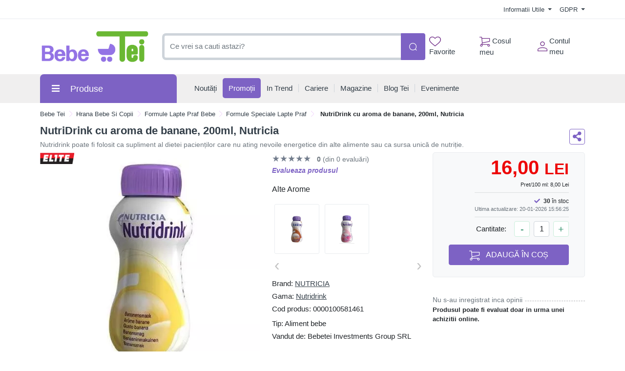

--- FILE ---
content_type: text/html; charset=UTF-8
request_url: https://comenzi.bebetei.ro/hrana-bebe/formule-lapte-praf-bebe/formule-speciale-lapte-praf/nutridrink-cu-aroma-de-banane-200ml-nutricia-p115168
body_size: 65007
content:
<!doctype html>
<html lang="en">
<head>
    <meta http-equiv="X-UA-Compatible" content="IE=edge">
    <![endif]-->
    <meta name="author" content="S.C. Bebe Tei S.R.L.">
    <!-- Favicons Icon -->
    <link rel="apple-touch-icon" sizes="57x57" href="https://comenzi.bebetei.ro/themes/bootstrap5/images/favicon/apple-icon-57x57.png">
    <link rel="apple-touch-icon" sizes="60x60" href="https://comenzi.bebetei.ro/themes/bootstrap5/images/favicon/apple-icon-60x60.png">
    <link rel="apple-touch-icon" sizes="72x72" href="https://comenzi.bebetei.ro/themes/bootstrap5/images/favicon/apple-icon-72x72.png">
    <link rel="apple-touch-icon" sizes="76x76" href="https://comenzi.bebetei.ro/themes/bootstrap5/images/favicon/apple-icon-76x76.png">
    <link rel="apple-touch-icon" sizes="114x114" href="https://comenzi.bebetei.ro/themes/bootstrap5/images/favicon/apple-icon-114x114.png">
    <link rel="apple-touch-icon" sizes="120x120" href="https://comenzi.bebetei.ro/themes/bootstrap5/images/favicon/apple-icon-120x120.png">
    <link rel="apple-touch-icon" sizes="144x144" href="https://comenzi.bebetei.ro/themes/bootstrap5/images/favicon/apple-icon-144x144.png">
    <link rel="apple-touch-icon" sizes="152x152" href="https://comenzi.bebetei.ro/themes/bootstrap5/images/favicon/apple-icon-152x152.png">
    <link rel="apple-touch-icon" sizes="180x180" href="https://comenzi.bebetei.ro/themes/bootstrap5/images/favicon/apple-icon-180x180.png">
    <link rel="icon" type="image/png" sizes="192x192"  href="https://comenzi.bebetei.ro/themes/bootstrap5/images/favicon/android-icon-192x192.png">
    <link rel="icon" type="image/png" sizes="32x32" href="https://comenzi.bebetei.ro/themes/bootstrap5/images/favicon/favicon-32x32.png">
    <link rel="icon" type="image/png" sizes="96x96" href="https://comenzi.bebetei.ro/themes/bootstrap5/images/favicon/favicon-96x96.png">
    <link rel="icon" type="image/png" sizes="16x16" href="https://comenzi.bebetei.ro/themes/bootstrap5/images/favicon/favicon-16x16.png">
    <meta name="msapplication-TileColor" content="#ffffff">
    <meta name="msapplication-TileImage" content="/ms-icon-144x144.png">
    <meta name="theme-color" content="#ffffff">

    <title>NutriDrink cu aroma de banane, 200ml, Nutricia : Bebe Tei</title>
            <meta name="description" content="Pret: 16,00 Lei - Nutridrink poate fi folosit ca supliment al dietei pacienților care nu ating nevoile energetice din alte alimente sau ca sursa unică de nutriție. - Nutridrink este un aliment cu destinație medicală specială, nutrițional complet (1,5 kcal/ml), gata preparat, cu aspect de milk-shake, pentru managementul dietetic al cazurilor de malnutriție aso">
    
            <meta name="keywords" content="hrana bebe si copii,formule lapte praf bebe,formule speciale lapte praf,NutriDrink,aroma,banane,200ml,Nutricia,nutridrink poate fi folosit ca supliment al dietei pacienților care nu ating nevoile energetice din alte alimente sau ca sursa unică de nutriție.">
        <meta name="dcterms.format" content="text/html" />
            <meta name="google-site-verification" content="d7enKm8yZbtDeekjNXZwzA3VMF2SktSHv48I6H9kA24" />
                <meta name="facebook-domain-verification" content="qyel4r072eswc8w4nv0wdvj3yifoq7" />
        <meta name="dcterms.title" content="NutriDrink cu aroma de banane, 200ml, Nutricia :  Bebe Tei"/>
    <meta name="dcterms.creator" content="S.C. Bebe Tei S.R.L." />
            <meta property="DC.Description" xml:lang="RO" lang="ro" content="Pret: 16,00 Lei - Nutridrink poate fi folosit ca supliment al dietei pacienților care nu ating nevoile energetice din alte alimente sau ca sursa unică de nutriție. - Nutridrink este un aliment cu destinație medicală specială, nutrițional complet (1,5 kcal/ml), gata preparat, cu aspect de milk-shake, pentru managementul dietetic al cazurilor de malnutriție aso"/>
        <meta name="dcterms.rights" content="Copyright 2026, S.C. Bebe Tei S.R.L." />
    <meta name="dcterms.language" content="RO" />

    <meta property="og:url" content="https://comenzi.bebetei.ro/hrana-bebe/formule-lapte-praf-bebe/formule-speciale-lapte-praf/nutridrink-cu-aroma-de-banane-200ml-nutricia-p115168" />
    <meta property="og:type" content="product" />
    <meta property="og:title" content="NutriDrink cu aroma de banane, 200ml, Nutricia :  Bebe Tei" />
            <meta property="og:description" content="Pret: 16,00 Lei - Nutridrink poate fi folosit ca supliment al dietei pacienților care nu ating nevoile energetice din alte alimente sau ca sursa unică de nutriție. - Nutridrink este un aliment cu destinație medicală specială, nutrițional complet (1,5 kcal/ml), gata preparat, cu aspect de milk-shake, pentru managementul dietetic al cazurilor de malnutriție aso" />
                <meta property="og:image" content="https://media.bebetei.ro/images/products-photos/comenzi.bebetei.ro/nutridrink-banane-200-ml-nutricia-zoetemeer-10058146.jpg" />
    
    <meta name="twitter:title" content="NutriDrink cu aroma de banane, 200ml, Nutricia :  Bebe Tei" />
            <meta name="twitter:card" content="Pret: 16,00 Lei - Nutridrink poate fi folosit ca s" />
        <meta name="twitter:description" content="Pret: 16,00 Lei - Nutridrink poate fi folosit ca supliment al dietei pacienților care nu ating nevoile energetice din alte alimente sau ca sursa unică de nutriție. - Nutridrink este un aliment cu destinație medicală specială, nutrițional complet (1,5 kcal/ml), gata preparat, cu aspect de milk-shake, pentru managementul dietetic al cazurilor de malnutriție aso" />
                <meta name="twitter:image" content="https://media.bebetei.ro/images/products-photos/comenzi.bebetei.ro/nutridrink-banane-200-ml-nutricia-zoetemeer-10058146.jpg" />
    
    <link rel="canonical" href="https://comenzi.bebetei.ro/hrana-bebe-si-copii/formule-lapte-praf-bebe/formule-speciale-lapte-praf/nutridrink-cu-aroma-de-banane-200ml-nutricia-p115168" />
    <!-- Mobile Specific -->
    <meta name="viewport" content="width=device-width, initial-scale=1">

    <meta name="msvalidate.01" content="7D9B0DD3C14D73DDE9013F5BCB7C71A4" />

    
    <!-- CSS Style -->
        <link rel='stylesheet' type='text/css' href='https://comenzi.bebetei.ro/themes/bootstrap5/assets/css/styles.css?v=2026012101' media='screen' />
<link rel='stylesheet' type='text/css' href='https://comenzi.bebetei.ro/assets/cache/0184730246a18ed3e538a4725e54ff4c_mod_de0c8c8670399922b7af2f4db5cbf1eb.css?v=2026012101' media='screen' />
    <link rel='stylesheet' type='text/css' href='https://comenzi.bebetei.ro/themes/bootstrap5/assets/css/font-awesome.min.css?v=2026012101' media='screen' />
<link rel='stylesheet' type='text/css' href='https://comenzi.bebetei.ro/assets/cache/0184730246a18ed3e538a4725e54ff4c_mod_de0c8c8670399922b7af2f4db5cbf1eb.css?v=2026012101' media='screen' />
    <link rel='stylesheet' type='text/css' href='https://comenzi.bebetei.ro/themes/bootstrap5/assets/css/gdpr.css?v=2026012101' media='screen' />
<link rel='stylesheet' type='text/css' href='https://comenzi.bebetei.ro/assets/cache/0184730246a18ed3e538a4725e54ff4c_mod_de0c8c8670399922b7af2f4db5cbf1eb.css?v=2026012101' media='screen' />

    <!-- Google Tag Manager -->
<script>(function(w,d,s,l,i){w[l]=w[l]||[];w[l].push({'gtm.start':
new Date().getTime(),event:'gtm.js'});var f=d.getElementsByTagName(s)[0],
j=d.createElement(s),dl=l!='dataLayer'?'&l='+l:'';j.async=true;j.src=
'https://www.googletagmanager.com/gtm.js?id='+i+dl;f.parentNode.insertBefore(j,f);
})(window,document,'script','dataLayer','GTM-P9B6GXB');</script>
<!-- End Google Tag Manager -->
    
    
    
    </head>
<body class="mt-mobile " >
     <!-- Google Tag Manager (noscript) -->
<noscript><iframe src="https://www.googletagmanager.com/ns.html?id=GTM-P9B6GXB"
height="0" width="0" style="display:none;visibility:hidden"></iframe></noscript>
<!-- End Google Tag Manager (noscript) -->    <header>
    
    
    <div id="top-links-wrapper">
        <div class="container">
                        <div class="row">
                <div class="col-12 text-center">
                                    </div>
            </div>
            <div class="row">
                <div class="col-12 align-items-center d-flex justify-content-between py-2">
                    <div id="header-links-left">
                                            </div>
                    <div id="header-links-right" class="align-items-center d-flex justify-content-between">
                                                <div class="dropdown me-3">
                            <a href="#" class="dropdown-toggle" type="button" data-bs-toggle="dropdown">
                                Informatii Utile                                <span class="caret"></span>
                            </a>
                            <ul class="dropdown-menu">
                                <li><a class="dropdown-item" href="https://comenzi.bebetei.ro/despre-noi"> Despre Noi </a></li>
                                <li><a class="dropdown-item" href="https://comenzi.bebetei.ro/cum-comand"> Cum Comand </a></li>
                                <li><a class="dropdown-item" href="https://comenzi.bebetei.ro/transport-si-plata"> Transport & Plata </a></li>
                                <li><a class="dropdown-item" href="https://comenzi.bebetei.ro/termeni-si-conditii"> Termeni si Conditii de Utilizare </a></li>
                                <li><a class="dropdown-item" href="https://comenzi.bebetei.ro/returnare-si-garantie"> Returnare & Garantie </a></li>
                                <li><a class="dropdown-item" href="https://comenzi.bebetei.ro/intrebari-frecvente"> Intrebari Frecvente </a></li>
                            </ul>
                        </div>

                        <div class="dropdown  ">
                            <a href="#" class="dropdown-toggle" data-bs-toggle="dropdown">
                                GDPR                                <span class="caret"></span>
                            </a>
                            <ul class="dropdown-menu">
                                <li><a class="dropdown-item" href="https://comenzi.bebetei.ro/politica-de-utilizare-cookie">Politica utilizare Cookie</a></li>
                                <li><a class="dropdown-item" href="https://comenzi.bebetei.ro/politica-de-confidentialitate">Politica confidentialitate date personale</a></li>
                            </ul>
                        </div>
                                            </div>
                </div>
            </div>
        </div>
    </div>
    <div id="header-search">
        <div class="container">
            <div class="row">
                <div class="col-12 d-flex align-items-center justify-content-between">
                    <a title="Bebe Tei" href="https://comenzi.bebetei.ro/" class="desktop-logo d-inline-block">
                        <img class="logo" alt="Bebe Tei" src="https://comenzi.bebetei.ro/themes/bootstrap5/images/logo.png" width="230" height="66">
                    </a>

                    <div id="searchFormWrapper">
                        <form id="search-form" action="#" method="get" class="d-flex justify-content-between">
                            <input id="desktop-search" type="text" name="q" placeholder="Ce vrei sa cauti astazi?"
                                   class="form-control search-input" value="" maxlength="128" autocomplete="off">
                            <button type="submit" title="Cauta" class="btn btn-primary search-btn"
                                    id="submit-button">
                                <img class="icon-white" src="https://comenzi.bebetei.ro/themes/bootstrap5/assets/icons/search-icon-white.svg" alt="Cauta" width="18" height="18">
                                <img class="icon-green" src="https://comenzi.bebetei.ro/themes/bootstrap5/assets/icons/search-icon-green.svg" alt="Cauta" width="18" height="18">
                            </button>
                        </form>
                    </div>

                    <div class="align-items-center d-flex justify-content-between">
                        <div class="position-relative">
                            <a href="https://comenzi.bebetei.ro/dashboard/favorite" id="top-wishlist" class="d-inline-block me-2 p-2">
                                <img src="https://comenzi.bebetei.ro/themes/bootstrap5/assets/icons/favorite-icon-green.svg" alt="" width="24" height="20"> Favorite
                                                            </a>
                        </div>
                        <div class="position-relative">
                            <a href="#" id="top-cart-btn" class="d-inline-block me-2 p-2 position-relative">
                                <img id="top-cart-btn-icon" src="https://comenzi.bebetei.ro/themes/bootstrap5/assets/icons/cart-icon-green.svg" alt="Cos cumparaturi" width="22" height="21"> Cosul meu
                            </a>
                            <div id="cart-popup">
    <div class="cart-popup-content">
        <div class="header mb-3">
            <h5 class="title text-bold-600">PRODUSE ADAUGATE IN COS</h5>

            <span class="undo d-none">
                Obiect sters                <a href="#0">Anuleaza</a>
            </span>
        </div>

        <div class="body">
            <ul></ul>
        </div>

        <div class="footer">
                        <div id="cart-taxes"></div>
            <div id="cart-total" class="mb-3"></div>
            <div class="text-center">
                <a href="https://comenzi.bebetei.ro/cart" class="btn btn-primary w-100">
                    <img src="https://comenzi.bebetei.ro/themes/bootstrap5/assets/icons/cart-icon-white.svg" width="22" height="21" alt="Cos cumparaturi" class="me-2">
                    Cumpara                </a>
            </div>
        </div>
    </div>
</div>
                        </div>
                        <div class="position-relative">
                            <a href="https://comenzi.bebetei.ro/contul-meu" class="align-items-center d-flex p-2 pe-0">
                                <img class="me-1" src="https://comenzi.bebetei.ro/themes/bootstrap5/assets/icons/account-icon-green.svg"
                                     alt="" aria-hidden="true" width="20" height="20">
                                <div class="d-flex" style="flex-direction: column;">
                                    <span>Contul meu</span>
                                                                    </div>
                            </a>
                        </div>
                    </div>
                </div>
            </div>
        </div>
    </div>
    <div id="header-nav" class="header-nav grey-bg">
        <div class="container">
            
            <div class="row">
                <div class="col-12 position-relative">
                    <div class="d-flex align-items-center justify-content-between mobile-header">
                        <div id="header-left">
                            <a href="#" class="mobile-menu-btn me-3 closed js-mobile-menu" aria-label="Meniu"></a>

                            <a title="Bebe Tei" href="https://comenzi.bebetei.ro/" class="d-inline-block">
                                <img alt="Bebe Tei" src="https://comenzi.bebetei.ro/themes/bootstrap5/images/logo.png" width="100" height="29">
                            </a>
                        </div>
                        <div id="header-right" class="align-items-center d-flex">
                            <a href="https://comenzi.bebetei.ro/dashboard/favorite" class="d-inline-block p-2 position-relative" id="top-mobile-wishlist">
                                <img src="https://comenzi.bebetei.ro/themes/bootstrap5/assets/icons/favorite-icon.svg" alt="Favorite" width="24" height="20">                                                        </a><a href="https://comenzi.bebetei.ro/cart" class="d-inline-block p-2 position-relative" id="top-mobile-cart-btn">
                                <img src="https://comenzi.bebetei.ro/themes/bootstrap5/assets/icons/cart-icon.svg" alt="Cos cumparaturi" width="22" height="21">
                            </a><a href="https://comenzi.bebetei.ro/contul-meu" class="align-items-center d-flex p-2 pe-0" style="flex-direction: column;">
                                <img src="https://comenzi.bebetei.ro/themes/bootstrap5/assets/icons/account-icon.svg" alt="Contul meu" width="20" height="20" style="margin-bottom: 3px;">
                                                            </a>
                        </div>
                    </div>
                    <nav id="main-site-nav" aria-label="Navigare principală">
                        <ul>
                            <li>
                                <a href="#" class="js-desktop-menu-title">
                                    <i class="fas fa-bars"></i><span>Produse</span>
                                </a>
                            </li>
                            <li>
                                <a href="https://comenzi.bebetei.ro/noutati">
                                    <span>Noutăți</span>
                                </a>
                            </li>
                            <li>
                                <a class="promotions-link" href="https://comenzi.bebetei.ro/campanii-promotionale">
                                    <span>Promoții</span>
                                </a>
                            </li>
                            <li>
                                <a href="https://comenzi.bebetei.ro/in-trend">
                                    <span>In Trend</span>
                                </a>
                            </li>
                            <li>
                                <a href="https://comenzi.bebetei.ro/cariere">
                                    <span>Cariere</span>
                                </a>
                            </li>
                            <li>
                                <a href="https://comenzi.bebetei.ro/retea-magazine">
                                    <span>Magazine</span>
                                </a>
                            </li>
                            <li>
                                <a href="https://comenzi.bebetei.ro/blog-tei">
                                    <span>Blog Tei</span>
                                </a>
                            </li>
                            <li>
                                <a href="https://comenzi.bebetei.ro/evenimente-bebe-tei">
                                    <span>Evenimente</span>
                                </a>
                            </li>
                                                    </ul>
                    </nav>

                    <div id="main-menu" >
                        <div id="mobile-menu-header-elements">
                            <a href="#" class="mobile-menu-btn-2 js-mobile-menu" aria-label="Meniu principal"></a>

                            <a title="Bebe Tei" href="https://comenzi.bebetei.ro/" class="desktop-logo d-inline-block">
                                <picture class="d-block">
                                    <!--                            <source srcset="--><!--" type="image/webp">-->
                                    <!--                            <source srcset="--><!--" type="image/jpeg">-->
                                    <img src="https://comenzi.bebetei.ro/themes/bootstrap5/images/logo.png"
                                         alt="Bebe Tei"
                                         width="130">
                                </picture>
                            </a>
                        </div>
                        <nav aria-label="Meniu categorii produse">
                            <ul>
                                                                                                            <li class="level-1 has-submenu cat-10001031">
                                            <div class="align-items-center d-flex justify-content-center">
                                                <a class="d-inline-block level-1-link" href="https://comenzi.bebetei.ro/ingrijire-bebe-si-mama/">
                                                    <i class="fa fa-child me-1"></i> Ingrijire bebe si mama                                                </a>
                                                                                                    <i class="fas fa-chevron-down submenu-icon p-2 pe-0 d-lg-none"></i>
                                                                                            </div>
                                                                                            <ul class="submenu">
                                                                                                            <li class="level-2 has-submenu ">
                                                            <div class="align-items-center d-flex justify-content-center">
                                                                <a class="d-inline-block level-2-link" href="https://comenzi.bebetei.ro/ingrijire-bebe-si-mama/ingrijire-bebelusi/">
                                                                    Ingrijire bebelusi                                                                </a>
                                                                                                                                    <i class="fas fa-chevron-down submenu-icon p-2 pe-0 d-lg-none"></i>
                                                                    <i class="fas fa-chevron-circle-right submenu-icon d-none d-lg-block"></i>
                                                                                                                            </div>

                                                                                                                                                                                            <ul class="submenu">
                                                                                                                                            <li class="level-3">
                                                                            <a class="d-inline-block" href="https://comenzi.bebetei.ro/ingrijire-bebe-si-mama/ingrijire-bebelusi/creme-si-produse-de-ingrijire-bebe/">
                                                                                Creme si produse de ingrijire bebe                                                                            </a>
                                                                        </li>
                                                                                                                                            <li class="level-3">
                                                                            <a class="d-inline-block" href="https://comenzi.bebetei.ro/ingrijire-bebe-si-mama/ingrijire-bebelusi/ingrijire-unghii-bebe/">
                                                                                Ingrijire unghii bebe                                                                            </a>
                                                                        </li>
                                                                                                                                            <li class="level-3">
                                                                            <a class="d-inline-block" href="https://comenzi.bebetei.ro/ingrijire-bebe-si-mama/ingrijire-bebelusi/preventie-ingrijire-eritem-fesier/">
                                                                                Preventie - ingrijire eritem fesier                                                                            </a>
                                                                        </li>
                                                                                                                                            <li class="level-3">
                                                                            <a class="d-inline-block" href="https://comenzi.bebetei.ro/ingrijire-bebe-si-mama/ingrijire-bebelusi/produse-de-spalare-bebelusi-si-copii/">
                                                                                Produse de spalare bebelusi si copii                                                                            </a>
                                                                        </li>
                                                                                                                                            <li class="level-3">
                                                                            <a class="d-inline-block" href="https://comenzi.bebetei.ro/ingrijire-bebe-si-mama/ingrijire-bebelusi/ser-fiziologic/">
                                                                                Ser fiziologic                                                                            </a>
                                                                        </li>
                                                                                                                                            <li class="level-3">
                                                                            <a class="d-inline-block" href="https://comenzi.bebetei.ro/ingrijire-bebe-si-mama/ingrijire-bebelusi/seturi-ingrijire/">
                                                                                Seturi ingrijire                                                                            </a>
                                                                        </li>
                                                                    
                                                                                                                                    </ul>
                                                                                                                    </li>
                                                                                                            <li class="level-2 has-submenu ">
                                                            <div class="align-items-center d-flex justify-content-center">
                                                                <a class="d-inline-block level-2-link" href="https://comenzi.bebetei.ro/ingrijire-bebe-si-mama/ingrijire-orala/">
                                                                    Ingrijire orala                                                                </a>
                                                                                                                                    <i class="fas fa-chevron-down submenu-icon p-2 pe-0 d-lg-none"></i>
                                                                    <i class="fas fa-chevron-circle-right submenu-icon d-none d-lg-block"></i>
                                                                                                                            </div>

                                                                                                                                                                                            <ul class="submenu">
                                                                                                                                            <li class="level-3">
                                                                            <a class="d-inline-block" href="https://comenzi.bebetei.ro/ingrijire-bebe-si-mama/ingrijire-orala/degetare/">
                                                                                Degetare                                                                            </a>
                                                                        </li>
                                                                                                                                            <li class="level-3">
                                                                            <a class="d-inline-block" href="https://comenzi.bebetei.ro/ingrijire-bebe-si-mama/ingrijire-orala/geluri-gingivale/">
                                                                                Geluri gingivale                                                                            </a>
                                                                        </li>
                                                                                                                                            <li class="level-3">
                                                                            <a class="d-inline-block" href="https://comenzi.bebetei.ro/ingrijire-bebe-si-mama/ingrijire-orala/inele-gingivale/">
                                                                                Inele Gingivale                                                                            </a>
                                                                        </li>
                                                                                                                                            <li class="level-3">
                                                                            <a class="d-inline-block" href="https://comenzi.bebetei.ro/ingrijire-bebe-si-mama/ingrijire-orala/jucarii-dentitie/">
                                                                                Jucarii dentitie                                                                            </a>
                                                                        </li>
                                                                                                                                            <li class="level-3">
                                                                            <a class="d-inline-block" href="https://comenzi.bebetei.ro/ingrijire-bebe-si-mama/ingrijire-orala/pasta-de-dinti-pentru-copii/">
                                                                                Pasta de dinti pentru copii                                                                            </a>
                                                                        </li>
                                                                                                                                            <li class="level-3">
                                                                            <a class="d-inline-block" href="https://comenzi.bebetei.ro/ingrijire-bebe-si-mama/ingrijire-orala/periute-dinti-bebelusi-si-copii/">
                                                                                Periute dinti bebelusi si copii                                                                            </a>
                                                                        </li>
                                                                    
                                                                                                                                    </ul>
                                                                                                                    </li>
                                                                                                            <li class="level-2 has-submenu ">
                                                            <div class="align-items-center d-flex justify-content-center">
                                                                <a class="d-inline-block level-2-link" href="https://comenzi.bebetei.ro/ingrijire-bebe-si-mama/maternitate-si-lauzie/">
                                                                    Maternitate si lauzie                                                                </a>
                                                                                                                                    <i class="fas fa-chevron-down submenu-icon p-2 pe-0 d-lg-none"></i>
                                                                    <i class="fas fa-chevron-circle-right submenu-icon d-none d-lg-block"></i>
                                                                                                                            </div>

                                                                                                                                                                                            <ul class="submenu">
                                                                                                                                            <li class="level-3">
                                                                            <a class="d-inline-block" href="https://comenzi.bebetei.ro/ingrijire-bebe-si-mama/maternitate-si-lauzie/absorbante-postnatale/">
                                                                                Absorbante Postnatale                                                                            </a>
                                                                        </li>
                                                                                                                                            <li class="level-3">
                                                                            <a class="d-inline-block" href="https://comenzi.bebetei.ro/ingrijire-bebe-si-mama/maternitate-si-lauzie/centuri-abdominale/">
                                                                                Centuri abdominale                                                                            </a>
                                                                        </li>
                                                                                                                                            <li class="level-3">
                                                                            <a class="d-inline-block" href="https://comenzi.bebetei.ro/ingrijire-bebe-si-mama/maternitate-si-lauzie/chiloti-gravide/">
                                                                                Chiloti gravide                                                                            </a>
                                                                        </li>
                                                                                                                                            <li class="level-3">
                                                                            <a class="d-inline-block" href="https://comenzi.bebetei.ro/ingrijire-bebe-si-mama/maternitate-si-lauzie/lenjerie-modelatoare/">
                                                                                Lenjerie modelatoare                                                                            </a>
                                                                        </li>
                                                                                                                                            <li class="level-3">
                                                                            <a class="d-inline-block" href="https://comenzi.bebetei.ro/ingrijire-bebe-si-mama/maternitate-si-lauzie/perne-de-alaptat-si-sprijin/">
                                                                                Perne de Alaptat si Sprijin                                                                            </a>
                                                                        </li>
                                                                                                                                            <li class="level-3">
                                                                            <a class="d-inline-block" href="https://comenzi.bebetei.ro/ingrijire-bebe-si-mama/maternitate-si-lauzie/pozitionatoare/">
                                                                                Pozitionatoare                                                                            </a>
                                                                        </li>
                                                                                                                                            <li class="level-3">
                                                                            <a class="d-inline-block" href="https://comenzi.bebetei.ro/ingrijire-bebe-si-mama/maternitate-si-lauzie/produse-ingrijire-sani/">
                                                                                Produse ingrijire sani                                                                            </a>
                                                                        </li>
                                                                                                                                            <li class="level-3">
                                                                            <a class="d-inline-block" href="https://comenzi.bebetei.ro/ingrijire-bebe-si-mama/maternitate-si-lauzie/sutiene-si-bustiere-de-alaptat/">
                                                                                Sutiene si bustiere de alaptat                                                                            </a>
                                                                        </li>
                                                                    
                                                                                                                                    </ul>
                                                                                                                    </li>
                                                                                                            <li class="level-2 has-submenu ">
                                                            <div class="align-items-center d-flex justify-content-center">
                                                                <a class="d-inline-block level-2-link" href="https://comenzi.bebetei.ro/ingrijire-bebe-si-mama/scutece-si-servetele/">
                                                                    Scutece si servetele                                                                </a>
                                                                                                                                    <i class="fas fa-chevron-down submenu-icon p-2 pe-0 d-lg-none"></i>
                                                                    <i class="fas fa-chevron-circle-right submenu-icon d-none d-lg-block"></i>
                                                                                                                            </div>

                                                                                                                                                                                            <ul class="submenu">
                                                                                                                                            <li class="level-3">
                                                                            <a class="d-inline-block" href="https://comenzi.bebetei.ro/ingrijire-bebe-si-mama/scutece-si-servetele/aleze/">
                                                                                Aleze                                                                            </a>
                                                                        </li>
                                                                                                                                            <li class="level-3">
                                                                            <a class="d-inline-block" href="https://comenzi.bebetei.ro/ingrijire-bebe-si-mama/scutece-si-servetele/cosuri-pentru-scutece/">
                                                                                Cosuri pentru scutece                                                                            </a>
                                                                        </li>
                                                                                                                                            <li class="level-3">
                                                                            <a class="d-inline-block" href="https://comenzi.bebetei.ro/ingrijire-bebe-si-mama/scutece-si-servetele/scutece-chilotei/">
                                                                                Scutece chilotei                                                                            </a>
                                                                        </li>
                                                                                                                                            <li class="level-3">
                                                                            <a class="d-inline-block" href="https://comenzi.bebetei.ro/ingrijire-bebe-si-mama/scutece-si-servetele/scutece-de-schimb/">
                                                                                Scutece de schimb                                                                            </a>
                                                                        </li>
                                                                                                                                            <li class="level-3">
                                                                            <a class="d-inline-block" href="https://comenzi.bebetei.ro/ingrijire-bebe-si-mama/scutece-si-servetele/scutece-pentru-baie/">
                                                                                Scutece pentru baie                                                                            </a>
                                                                        </li>
                                                                                                                                            <li class="level-3">
                                                                            <a class="d-inline-block" href="https://comenzi.bebetei.ro/ingrijire-bebe-si-mama/scutece-si-servetele/servetele-pentru-dezinfectare/">
                                                                                Servetele pentru dezinfectare                                                                            </a>
                                                                        </li>
                                                                                                                                            <li class="level-3">
                                                                            <a class="d-inline-block" href="https://comenzi.bebetei.ro/ingrijire-bebe-si-mama/scutece-si-servetele/servetele-umede/">
                                                                                Servetele umede                                                                            </a>
                                                                        </li>
                                                                                                                                            <li class="level-3">
                                                                            <a class="d-inline-block" href="https://comenzi.bebetei.ro/ingrijire-bebe-si-mama/scutece-si-servetele/servetele-uscate/">
                                                                                Servetele uscate                                                                            </a>
                                                                        </li>
                                                                    
                                                                                                                                    </ul>
                                                                                                                    </li>
                                                                                                            <li class="level-2 has-submenu ">
                                                            <div class="align-items-center d-flex justify-content-center">
                                                                <a class="d-inline-block level-2-link" href="https://comenzi.bebetei.ro/ingrijire-bebe-si-mama/spalat-si-curatenie/">
                                                                    Spalat si curatenie                                                                </a>
                                                                                                                                    <i class="fas fa-chevron-down submenu-icon p-2 pe-0 d-lg-none"></i>
                                                                    <i class="fas fa-chevron-circle-right submenu-icon d-none d-lg-block"></i>
                                                                                                                            </div>

                                                                                                                                                                                            <ul class="submenu">
                                                                                                                                            <li class="level-3">
                                                                            <a class="d-inline-block" href="https://comenzi.bebetei.ro/ingrijire-bebe-si-mama/spalat-si-curatenie/balsam-rufe/">
                                                                                Balsam rufe                                                                            </a>
                                                                        </li>
                                                                                                                                            <li class="level-3">
                                                                            <a class="d-inline-block" href="https://comenzi.bebetei.ro/ingrijire-bebe-si-mama/spalat-si-curatenie/detergent/">
                                                                                Detergent                                                                            </a>
                                                                        </li>
                                                                                                                                            <li class="level-3">
                                                                            <a class="d-inline-block" href="https://comenzi.bebetei.ro/ingrijire-bebe-si-mama/spalat-si-curatenie/dezinfectanti-si-solutii-de-curatare/">
                                                                                Dezinfectanti si solutii de curatare                                                                            </a>
                                                                        </li>
                                                                                                                                            <li class="level-3">
                                                                            <a class="d-inline-block" href="https://comenzi.bebetei.ro/ingrijire-bebe-si-mama/spalat-si-curatenie/intretinere-si-curatenie/">
                                                                                Intretinere si Curatenie                                                                            </a>
                                                                        </li>
                                                                                                                                            <li class="level-3">
                                                                            <a class="d-inline-block" href="https://comenzi.bebetei.ro/ingrijire-bebe-si-mama/spalat-si-curatenie/odorizant-camera/">
                                                                                Odorizant Camera                                                                            </a>
                                                                        </li>
                                                                                                                                            <li class="level-3">
                                                                            <a class="d-inline-block" href="https://comenzi.bebetei.ro/ingrijire-bebe-si-mama/spalat-si-curatenie/perii-curatare-biberoane/">
                                                                                Perii curatare biberoane                                                                            </a>
                                                                        </li>
                                                                                                                                            <li class="level-3">
                                                                            <a class="d-inline-block" href="https://comenzi.bebetei.ro/ingrijire-bebe-si-mama/spalat-si-curatenie/solutii-spalat-biberoane/">
                                                                                Solutii spalat biberoane                                                                            </a>
                                                                        </li>
                                                                    
                                                                                                                                    </ul>
                                                                                                                    </li>
                                                                                                    </ul>
                                                                                    </li>
                                                                            <li class="level-1 has-submenu cat-476">
                                            <div class="align-items-center d-flex justify-content-center">
                                                <a class="d-inline-block level-1-link" href="https://comenzi.bebetei.ro/hrana-bebe-si-copii/">
                                                    <i class="fa fa-baby me-1"></i> Hrana Bebe si Copii                                                </a>
                                                                                                    <i class="fas fa-chevron-down submenu-icon p-2 pe-0 d-lg-none"></i>
                                                                                            </div>
                                                                                            <ul class="submenu">
                                                                                                            <li class="level-2 has-submenu ">
                                                            <div class="align-items-center d-flex justify-content-center">
                                                                <a class="d-inline-block level-2-link" href="https://comenzi.bebetei.ro/hrana-bebe-si-copii/alimentatie-bebelusi-si-copii/">
                                                                    Alimentatie bebelusi si copii                                                                </a>
                                                                                                                                    <i class="fas fa-chevron-down submenu-icon p-2 pe-0 d-lg-none"></i>
                                                                    <i class="fas fa-chevron-circle-right submenu-icon d-none d-lg-block"></i>
                                                                                                                            </div>

                                                                                                                                                                                            <ul class="submenu">
                                                                                                                                            <li class="level-3">
                                                                            <a class="d-inline-block" href="https://comenzi.bebetei.ro/hrana-bebe-si-copii/alimentatie-bebelusi-si-copii/apa-pentru-bebelusi/">
                                                                                Apa pentru bebelusi                                                                            </a>
                                                                        </li>
                                                                                                                                            <li class="level-3">
                                                                            <a class="d-inline-block" href="https://comenzi.bebetei.ro/hrana-bebe-si-copii/alimentatie-bebelusi-si-copii/biscuiti/">
                                                                                Biscuiti                                                                            </a>
                                                                        </li>
                                                                                                                                            <li class="level-3">
                                                                            <a class="d-inline-block" href="https://comenzi.bebetei.ro/hrana-bebe-si-copii/alimentatie-bebelusi-si-copii/cereale-copii/">
                                                                                Cereale copii                                                                            </a>
                                                                        </li>
                                                                                                                                            <li class="level-3">
                                                                            <a class="d-inline-block" href="https://comenzi.bebetei.ro/hrana-bebe-si-copii/alimentatie-bebelusi-si-copii/deserturi-si-iaurturi/">
                                                                                Deserturi si iaurturi                                                                            </a>
                                                                        </li>
                                                                                                                                            <li class="level-3">
                                                                            <a class="d-inline-block" href="https://comenzi.bebetei.ro/hrana-bebe-si-copii/alimentatie-bebelusi-si-copii/piureuri-si-borcanele-pentru-bebelusi/">
                                                                                Piureuri si borcanele pentru bebelusi                                                                            </a>
                                                                        </li>
                                                                                                                                            <li class="level-3">
                                                                            <a class="d-inline-block" href="https://comenzi.bebetei.ro/hrana-bebe-si-copii/alimentatie-bebelusi-si-copii/sucuri-copii/">
                                                                                Sucuri Copii                                                                            </a>
                                                                        </li>
                                                                    
                                                                                                                                    </ul>
                                                                                                                    </li>
                                                                                                            <li class="level-2 has-submenu ">
                                                            <div class="align-items-center d-flex justify-content-center">
                                                                <a class="d-inline-block level-2-link" href="https://comenzi.bebetei.ro/hrana-bebe-si-copii/formule-lapte-praf-bebe/">
                                                                    Formule lapte praf bebe                                                                </a>
                                                                                                                                    <i class="fas fa-chevron-down submenu-icon p-2 pe-0 d-lg-none"></i>
                                                                    <i class="fas fa-chevron-circle-right submenu-icon d-none d-lg-block"></i>
                                                                                                                            </div>

                                                                                                                                                                                            <ul class="submenu">
                                                                                                                                            <li class="level-3">
                                                                            <a class="d-inline-block" href="https://comenzi.bebetei.ro/hrana-bebe-si-copii/formule-lapte-praf-bebe/formule-lapte-praf-de-crestere/">
                                                                                Formule lapte praf de crestere                                                                            </a>
                                                                        </li>
                                                                                                                                            <li class="level-3">
                                                                            <a class="d-inline-block" href="https://comenzi.bebetei.ro/hrana-bebe-si-copii/formule-lapte-praf-bebe/formule-speciale-lapte-praf/">
                                                                                Formule speciale lapte praf                                                                            </a>
                                                                        </li>
                                                                    
                                                                                                                                    </ul>
                                                                                                                    </li>
                                                                                                            <li class="level-2 ">
                                                            <div class="align-items-center d-flex justify-content-center">
                                                                <a class="d-inline-block level-2-link" href="https://comenzi.bebetei.ro/hrana-bebe-si-copii/nutritie-speciala/">
                                                                    Nutritie Speciala                                                                </a>
                                                                                                                            </div>

                                                                                                                    </li>
                                                                                                    </ul>
                                                                                    </li>
                                                                            <li class="level-1 has-submenu cat-270">
                                            <div class="align-items-center d-flex justify-content-center">
                                                <a class="d-inline-block level-1-link" href="https://comenzi.bebetei.ro/dermato-cosmetice/">
                                                    <i class="fa fa-eye me-1"></i> Dermato-Cosmetice                                                </a>
                                                                                                    <i class="fas fa-chevron-down submenu-icon p-2 pe-0 d-lg-none"></i>
                                                                                            </div>
                                                                                            <ul class="submenu">
                                                                                                            <li class="level-2 ">
                                                            <div class="align-items-center d-flex justify-content-center">
                                                                <a class="d-inline-block level-2-link" href="https://comenzi.bebetei.ro/dermato-cosmetice/apa-termala-dermatologica/">
                                                                    Apa Termala Dermatologica                                                                </a>
                                                                                                                            </div>

                                                                                                                    </li>
                                                                                                            <li class="level-2 has-submenu ">
                                                            <div class="align-items-center d-flex justify-content-center">
                                                                <a class="d-inline-block level-2-link" href="https://comenzi.bebetei.ro/dermato-cosmetice/barbati/">
                                                                    Barbati                                                                </a>
                                                                                                                                    <i class="fas fa-chevron-down submenu-icon p-2 pe-0 d-lg-none"></i>
                                                                    <i class="fas fa-chevron-circle-right submenu-icon d-none d-lg-block"></i>
                                                                                                                            </div>

                                                                                                                                                                                            <ul class="submenu">
                                                                                                                                            <li class="level-3">
                                                                            <a class="d-inline-block" href="https://comenzi.bebetei.ro/dermato-cosmetice/barbati/antiperspirante/">
                                                                                Antiperspirante                                                                            </a>
                                                                        </li>
                                                                                                                                            <li class="level-3">
                                                                            <a class="d-inline-block" href="https://comenzi.bebetei.ro/dermato-cosmetice/barbati/barbierit/">
                                                                                Barbierit                                                                            </a>
                                                                        </li>
                                                                                                                                            <li class="level-3">
                                                                            <a class="d-inline-block" href="https://comenzi.bebetei.ro/dermato-cosmetice/barbati/deodorante/">
                                                                                Deodorante                                                                            </a>
                                                                        </li>
                                                                                                                                            <li class="level-3">
                                                                            <a class="d-inline-block" href="https://comenzi.bebetei.ro/dermato-cosmetice/barbati/hidratare/">
                                                                                Hidratare                                                                            </a>
                                                                        </li>
                                                                                                                                            <li class="level-3">
                                                                            <a class="d-inline-block" href="https://comenzi.bebetei.ro/dermato-cosmetice/barbati/ingrijire-dupa-ras/">
                                                                                Ingrijire dupa Ras                                                                            </a>
                                                                        </li>
                                                                    
                                                                                                                                    </ul>
                                                                                                                    </li>
                                                                                                            <li class="level-2 has-submenu ">
                                                            <div class="align-items-center d-flex justify-content-center">
                                                                <a class="d-inline-block level-2-link" href="https://comenzi.bebetei.ro/dermato-cosmetice/ingrijire-bebe-si-copil/">
                                                                    Ingrijire Bebe si Copil                                                                </a>
                                                                                                                                    <i class="fas fa-chevron-down submenu-icon p-2 pe-0 d-lg-none"></i>
                                                                    <i class="fas fa-chevron-circle-right submenu-icon d-none d-lg-block"></i>
                                                                                                                            </div>

                                                                                                                                                                                            <ul class="submenu">
                                                                                                                                            <li class="level-3">
                                                                            <a class="d-inline-block" href="https://comenzi.bebetei.ro/dermato-cosmetice/ingrijire-bebe-si-copil/creme-si-produse-de-ingrijire-bebe/">
                                                                                Creme si produse de ingrijire bebe                                                                            </a>
                                                                        </li>
                                                                                                                                            <li class="level-3">
                                                                            <a class="d-inline-block" href="https://comenzi.bebetei.ro/dermato-cosmetice/ingrijire-bebe-si-copil/geluri-si-produse-de-igiena-bebe/">
                                                                                Geluri si produse de igiena bebe                                                                            </a>
                                                                        </li>
                                                                                                                                            <li class="level-3">
                                                                            <a class="d-inline-block" href="https://comenzi.bebetei.ro/dermato-cosmetice/ingrijire-bebe-si-copil/prevenire-ingrijire-eritem-fesier/">
                                                                                Prevenire-ingrijire eritem fesier                                                                            </a>
                                                                        </li>
                                                                    
                                                                                                                                    </ul>
                                                                                                                    </li>
                                                                                                            <li class="level-2 has-submenu ">
                                                            <div class="align-items-center d-flex justify-content-center">
                                                                <a class="d-inline-block level-2-link" href="https://comenzi.bebetei.ro/dermato-cosmetice/ingrijire-corp/">
                                                                    Ingrijire corp                                                                </a>
                                                                                                                                    <i class="fas fa-chevron-down submenu-icon p-2 pe-0 d-lg-none"></i>
                                                                    <i class="fas fa-chevron-circle-right submenu-icon d-none d-lg-block"></i>
                                                                                                                            </div>

                                                                                                                                                                                            <ul class="submenu">
                                                                                                                                            <li class="level-3">
                                                                            <a class="d-inline-block" href="https://comenzi.bebetei.ro/dermato-cosmetice/ingrijire-corp/anti-prurit/">
                                                                                Anti-prurit                                                                            </a>
                                                                        </li>
                                                                                                                                            <li class="level-3">
                                                                            <a class="d-inline-block" href="https://comenzi.bebetei.ro/dermato-cosmetice/ingrijire-corp/antiperspirant/">
                                                                                Antiperspirant                                                                            </a>
                                                                        </li>
                                                                                                                                            <li class="level-3">
                                                                            <a class="d-inline-block" href="https://comenzi.bebetei.ro/dermato-cosmetice/ingrijire-corp/celulita/">
                                                                                Celulita                                                                            </a>
                                                                        </li>
                                                                                                                                            <li class="level-3">
                                                                            <a class="d-inline-block" href="https://comenzi.bebetei.ro/dermato-cosmetice/ingrijire-corp/deodorante/">
                                                                                Deodorante                                                                            </a>
                                                                        </li>
                                                                                                                                            <li class="level-3">
                                                                            <a class="d-inline-block" href="https://comenzi.bebetei.ro/dermato-cosmetice/ingrijire-corp/dermatita/">
                                                                                Dermatita                                                                            </a>
                                                                        </li>
                                                                                                                                            <li class="level-3">
                                                                            <a class="d-inline-block" href="https://comenzi.bebetei.ro/dermato-cosmetice/ingrijire-corp/hidratare-corp/">
                                                                                Hidratare corp                                                                            </a>
                                                                        </li>
                                                                                                                                            <li class="level-3">
                                                                            <a class="d-inline-block" href="https://comenzi.bebetei.ro/dermato-cosmetice/ingrijire-corp/igiena-corporala/">
                                                                                Igiena corporala                                                                            </a>
                                                                        </li>
                                                                                                                                            <li class="level-3">
                                                                            <a class="d-inline-block" href="https://comenzi.bebetei.ro/dermato-cosmetice/ingrijire-corp/ingrijirea-mainilor-si-picioarelor/">
                                                                                Ingrijirea Mainilor si Picioarelor                                                                            </a>
                                                                        </li>
                                                                                                                                            <li class="level-3">
                                                                            <a class="d-inline-block" href="https://comenzi.bebetei.ro/dermato-cosmetice/ingrijire-corp/psoriazis/">
                                                                                Psoriazis                                                                            </a>
                                                                        </li>
                                                                                                                                            <li class="level-3">
                                                                            <a class="d-inline-block" href="https://comenzi.bebetei.ro/dermato-cosmetice/ingrijire-corp/vergeturi/">
                                                                                Vergeturi                                                                            </a>
                                                                        </li>
                                                                    
                                                                                                                                    </ul>
                                                                                                                    </li>
                                                                                                            <li class="level-2 has-submenu ">
                                                            <div class="align-items-center d-flex justify-content-center">
                                                                <a class="d-inline-block level-2-link" href="https://comenzi.bebetei.ro/dermato-cosmetice/ingrijire-fata/">
                                                                    Ingrijire fata                                                                </a>
                                                                                                                                    <i class="fas fa-chevron-down submenu-icon p-2 pe-0 d-lg-none"></i>
                                                                    <i class="fas fa-chevron-circle-right submenu-icon d-none d-lg-block"></i>
                                                                                                                            </div>

                                                                                                                                                                                            <ul class="submenu">
                                                                                                                                            <li class="level-3">
                                                                            <a class="d-inline-block" href="https://comenzi.bebetei.ro/dermato-cosmetice/ingrijire-fata/acnee/">
                                                                                Acnee                                                                            </a>
                                                                        </li>
                                                                                                                                            <li class="level-3">
                                                                            <a class="d-inline-block" href="https://comenzi.bebetei.ro/dermato-cosmetice/ingrijire-fata/anti-age/">
                                                                                Anti-Age                                                                            </a>
                                                                        </li>
                                                                                                                                            <li class="level-3">
                                                                            <a class="d-inline-block" href="https://comenzi.bebetei.ro/dermato-cosmetice/ingrijire-fata/ingrijirea-buzelor/">
                                                                                Ingrijirea buzelor                                                                            </a>
                                                                        </li>
                                                                                                                                            <li class="level-3">
                                                                            <a class="d-inline-block" href="https://comenzi.bebetei.ro/dermato-cosmetice/ingrijire-fata/ochi-si-pleoape/">
                                                                                Ochi si Pleoape                                                                            </a>
                                                                        </li>
                                                                                                                                            <li class="level-3">
                                                                            <a class="d-inline-block" href="https://comenzi.bebetei.ro/dermato-cosmetice/ingrijire-fata/pete-pigmentare/">
                                                                                Pete pigmentare                                                                            </a>
                                                                        </li>
                                                                                                                                            <li class="level-3">
                                                                            <a class="d-inline-block" href="https://comenzi.bebetei.ro/dermato-cosmetice/ingrijire-fata/reparare/">
                                                                                Reparare                                                                            </a>
                                                                        </li>
                                                                                                                                            <li class="level-3">
                                                                            <a class="d-inline-block" href="https://comenzi.bebetei.ro/dermato-cosmetice/ingrijire-fata/ten-normal-mixt/">
                                                                                Ten Normal-Mixt                                                                            </a>
                                                                        </li>
                                                                                                                                            <li class="level-3">
                                                                            <a class="d-inline-block" href="https://comenzi.bebetei.ro/dermato-cosmetice/ingrijire-fata/ten-sensibil/">
                                                                                Ten Sensibil                                                                            </a>
                                                                        </li>
                                                                                                                                            <li class="level-3">
                                                                            <a class="d-inline-block" href="https://comenzi.bebetei.ro/dermato-cosmetice/ingrijire-fata/ten-uscat/">
                                                                                Ten Uscat                                                                            </a>
                                                                        </li>
                                                                    
                                                                                                                                    </ul>
                                                                                                                    </li>
                                                                                                            <li class="level-2 has-submenu ">
                                                            <div class="align-items-center d-flex justify-content-center">
                                                                <a class="d-inline-block level-2-link" href="https://comenzi.bebetei.ro/dermato-cosmetice/ingrijirea-parului-si-a-scalpului/">
                                                                    Ingrijirea Parului si a Scalpului                                                                </a>
                                                                                                                                    <i class="fas fa-chevron-down submenu-icon p-2 pe-0 d-lg-none"></i>
                                                                    <i class="fas fa-chevron-circle-right submenu-icon d-none d-lg-block"></i>
                                                                                                                            </div>

                                                                                                                                                                                            <ul class="submenu">
                                                                                                                                            <li class="level-3">
                                                                            <a class="d-inline-block" href="https://comenzi.bebetei.ro/dermato-cosmetice/ingrijirea-parului-si-a-scalpului/densitate-si-volum/">
                                                                                Densitate si Volum                                                                            </a>
                                                                        </li>
                                                                                                                                            <li class="level-3">
                                                                            <a class="d-inline-block" href="https://comenzi.bebetei.ro/dermato-cosmetice/ingrijirea-parului-si-a-scalpului/dermatita-seboreica/">
                                                                                Dermatita Seboreica                                                                            </a>
                                                                        </li>
                                                                                                                                            <li class="level-3">
                                                                            <a class="d-inline-block" href="https://comenzi.bebetei.ro/dermato-cosmetice/ingrijirea-parului-si-a-scalpului/matreata/">
                                                                                Matreata                                                                            </a>
                                                                        </li>
                                                                                                                                            <li class="level-3">
                                                                            <a class="d-inline-block" href="https://comenzi.bebetei.ro/dermato-cosmetice/ingrijirea-parului-si-a-scalpului/par-deteriorat-si-scalp-deshidratat/">
                                                                                Par deteriorat si Scalp deshidratat                                                                            </a>
                                                                        </li>
                                                                                                                                            <li class="level-3">
                                                                            <a class="d-inline-block" href="https://comenzi.bebetei.ro/dermato-cosmetice/ingrijirea-parului-si-a-scalpului/par-gras/">
                                                                                Par gras                                                                            </a>
                                                                        </li>
                                                                                                                                            <li class="level-3">
                                                                            <a class="d-inline-block" href="https://comenzi.bebetei.ro/dermato-cosmetice/ingrijirea-parului-si-a-scalpului/produse-impotriva-caderii-parului/">
                                                                                Produse impotriva caderii parului                                                                            </a>
                                                                        </li>
                                                                                                                                            <li class="level-3">
                                                                            <a class="d-inline-block" href="https://comenzi.bebetei.ro/dermato-cosmetice/ingrijirea-parului-si-a-scalpului/sampon-uscat-dermato-cosmetic/">
                                                                                Sampon Uscat Dermato-Cosmetic                                                                            </a>
                                                                        </li>
                                                                                                                                            <li class="level-3">
                                                                            <a class="d-inline-block" href="https://comenzi.bebetei.ro/dermato-cosmetice/ingrijirea-parului-si-a-scalpului/scuame/">
                                                                                Scuame                                                                            </a>
                                                                        </li>
                                                                    
                                                                                                                                    </ul>
                                                                                                                    </li>
                                                                                                            <li class="level-2 has-submenu ">
                                                            <div class="align-items-center d-flex justify-content-center">
                                                                <a class="d-inline-block level-2-link" href="https://comenzi.bebetei.ro/dermato-cosmetice/protectie-solara/">
                                                                    Protectie Solara                                                                </a>
                                                                                                                                    <i class="fas fa-chevron-down submenu-icon p-2 pe-0 d-lg-none"></i>
                                                                    <i class="fas fa-chevron-circle-right submenu-icon d-none d-lg-block"></i>
                                                                                                                            </div>

                                                                                                                                                                                            <ul class="submenu">
                                                                                                                                            <li class="level-3">
                                                                            <a class="d-inline-block" href="https://comenzi.bebetei.ro/dermato-cosmetice/protectie-solara/autobronzant/">
                                                                                Autobronzant                                                                            </a>
                                                                        </li>
                                                                                                                                            <li class="level-3">
                                                                            <a class="d-inline-block" href="https://comenzi.bebetei.ro/dermato-cosmetice/protectie-solara/produse-aftersun/">
                                                                                Produse Aftersun                                                                            </a>
                                                                        </li>
                                                                                                                                            <li class="level-3">
                                                                            <a class="d-inline-block" href="https://comenzi.bebetei.ro/dermato-cosmetice/protectie-solara/spf-copii/">
                                                                                SPF Copii                                                                            </a>
                                                                        </li>
                                                                                                                                            <li class="level-3">
                                                                            <a class="d-inline-block" href="https://comenzi.bebetei.ro/dermato-cosmetice/protectie-solara/spf-corp/">
                                                                                SPF Corp                                                                            </a>
                                                                        </li>
                                                                                                                                            <li class="level-3">
                                                                            <a class="d-inline-block" href="https://comenzi.bebetei.ro/dermato-cosmetice/protectie-solara/spf-fata/">
                                                                                SPF Fata                                                                            </a>
                                                                        </li>
                                                                    
                                                                                                                                    </ul>
                                                                                                                    </li>
                                                                                                    </ul>
                                                                                    </li>
                                                                            <li class="level-1 cat-670">
                                            <div class="align-items-center d-flex justify-content-center">
                                                <a class="d-inline-block level-1-link" href="https://comenzi.bebetei.ro/cosmetice-premium/">
                                                    <i class="fa fa-gift me-1"></i> Cosmetice Premium                                                </a>
                                                                                            </div>
                                                                                    </li>
                                                                            <li class="level-1 has-submenu cat-429">
                                            <div class="align-items-center d-flex justify-content-center">
                                                <a class="d-inline-block level-1-link" href="https://comenzi.bebetei.ro/ingrijire-personala/">
                                                    <i class="fa fa-heart me-1"></i> Ingrijire personala                                                </a>
                                                                                                    <i class="fas fa-chevron-down submenu-icon p-2 pe-0 d-lg-none"></i>
                                                                                            </div>
                                                                                            <ul class="submenu">
                                                                                                            <li class="level-2 has-submenu ">
                                                            <div class="align-items-center d-flex justify-content-center">
                                                                <a class="d-inline-block level-2-link" href="https://comenzi.bebetei.ro/ingrijire-personala/aparatura-medicala/">
                                                                    Aparatura Medicala                                                                </a>
                                                                                                                                    <i class="fas fa-chevron-down submenu-icon p-2 pe-0 d-lg-none"></i>
                                                                    <i class="fas fa-chevron-circle-right submenu-icon d-none d-lg-block"></i>
                                                                                                                            </div>

                                                                                                                                                                                            <ul class="submenu">
                                                                                                                                            <li class="level-3">
                                                                            <a class="d-inline-block" href="https://comenzi.bebetei.ro/ingrijire-personala/aparatura-medicala/nebulizatoare/">
                                                                                Nebulizatoare                                                                            </a>
                                                                        </li>
                                                                                                                                            <li class="level-3">
                                                                            <a class="d-inline-block" href="https://comenzi.bebetei.ro/ingrijire-personala/aparatura-medicala/organizatoare-medicamente/">
                                                                                Organizatoare Medicamente                                                                            </a>
                                                                        </li>
                                                                                                                                            <li class="level-3">
                                                                            <a class="d-inline-block" href="https://comenzi.bebetei.ro/ingrijire-personala/aparatura-medicala/pulsoximetre/">
                                                                                Pulsoximetre                                                                            </a>
                                                                        </li>
                                                                                                                                            <li class="level-3">
                                                                            <a class="d-inline-block" href="https://comenzi.bebetei.ro/ingrijire-personala/aparatura-medicala/tensiometre/">
                                                                                Tensiometre                                                                            </a>
                                                                        </li>
                                                                                                                                            <li class="level-3">
                                                                            <a class="d-inline-block" href="https://comenzi.bebetei.ro/ingrijire-personala/aparatura-medicala/termometre/">
                                                                                Termometre                                                                            </a>
                                                                        </li>
                                                                    
                                                                                                                                    </ul>
                                                                                                                    </li>
                                                                                                            <li class="level-2 has-submenu ">
                                                            <div class="align-items-center d-flex justify-content-center">
                                                                <a class="d-inline-block level-2-link" href="https://comenzi.bebetei.ro/ingrijire-personala/consumabile-medicale/">
                                                                    Consumabile Medicale                                                                </a>
                                                                                                                                    <i class="fas fa-chevron-down submenu-icon p-2 pe-0 d-lg-none"></i>
                                                                    <i class="fas fa-chevron-circle-right submenu-icon d-none d-lg-block"></i>
                                                                                                                            </div>

                                                                                                                                                                                            <ul class="submenu">
                                                                                                                                            <li class="level-3">
                                                                            <a class="d-inline-block" href="https://comenzi.bebetei.ro/ingrijire-personala/consumabile-medicale/bandaje-si-fese/">
                                                                                Bandaje si Fese                                                                            </a>
                                                                        </li>
                                                                                                                                            <li class="level-3">
                                                                            <a class="d-inline-block" href="https://comenzi.bebetei.ro/ingrijire-personala/consumabile-medicale/comprese/">
                                                                                Comprese                                                                            </a>
                                                                        </li>
                                                                                                                                            <li class="level-3">
                                                                            <a class="d-inline-block" href="https://comenzi.bebetei.ro/ingrijire-personala/consumabile-medicale/dezinfectanti/">
                                                                                Dezinfectanti                                                                            </a>
                                                                        </li>
                                                                                                                                            <li class="level-3">
                                                                            <a class="d-inline-block" href="https://comenzi.bebetei.ro/ingrijire-personala/consumabile-medicale/dispozitive-recoltare/">
                                                                                Dispozitive recoltare                                                                            </a>
                                                                        </li>
                                                                                                                                            <li class="level-3">
                                                                            <a class="d-inline-block" href="https://comenzi.bebetei.ro/ingrijire-personala/consumabile-medicale/manusi-chirurgicale/">
                                                                                Manusi Chirurgicale                                                                            </a>
                                                                        </li>
                                                                                                                                            <li class="level-3">
                                                                            <a class="d-inline-block" href="https://comenzi.bebetei.ro/ingrijire-personala/consumabile-medicale/masti-de-protectie/">
                                                                                Masti de Protectie                                                                            </a>
                                                                        </li>
                                                                                                                                            <li class="level-3">
                                                                            <a class="d-inline-block" href="https://comenzi.bebetei.ro/ingrijire-personala/consumabile-medicale/plasturi-si-pansamente/">
                                                                                Plasturi si Pansamente                                                                            </a>
                                                                        </li>
                                                                                                                                            <li class="level-3">
                                                                            <a class="d-inline-block" href="https://comenzi.bebetei.ro/ingrijire-personala/consumabile-medicale/prim-ajutor/">
                                                                                Prim Ajutor                                                                            </a>
                                                                        </li>
                                                                                                                                            <li class="level-3">
                                                                            <a class="d-inline-block" href="https://comenzi.bebetei.ro/ingrijire-personala/consumabile-medicale/teste-covid-19/">
                                                                                Teste Covid-19                                                                            </a>
                                                                        </li>
                                                                                                                                            <li class="level-3">
                                                                            <a class="d-inline-block" href="https://comenzi.bebetei.ro/ingrijire-personala/consumabile-medicale/teste-rapide/">
                                                                                Teste Rapide                                                                            </a>
                                                                        </li>
                                                                                                                                            <li class="level-3">
                                                                            <a class="d-inline-block" href="https://comenzi.bebetei.ro/ingrijire-personala/consumabile-medicale/teste-de-sarcina/">
                                                                                Teste de sarcina                                                                            </a>
                                                                        </li>
                                                                    
                                                                                                                                    </ul>
                                                                                                                    </li>
                                                                                                            <li class="level-2 has-submenu ">
                                                            <div class="align-items-center d-flex justify-content-center">
                                                                <a class="d-inline-block level-2-link" href="https://comenzi.bebetei.ro/ingrijire-personala/ingrijire-barbati/">
                                                                    Ingrijire Barbati                                                                </a>
                                                                                                                                    <i class="fas fa-chevron-down submenu-icon p-2 pe-0 d-lg-none"></i>
                                                                    <i class="fas fa-chevron-circle-right submenu-icon d-none d-lg-block"></i>
                                                                                                                            </div>

                                                                                                                                                                                            <ul class="submenu">
                                                                                                                                            <li class="level-3">
                                                                            <a class="d-inline-block" href="https://comenzi.bebetei.ro/ingrijire-personala/ingrijire-barbati/aparate-ras-si-tuns/">
                                                                                Aparate Ras si Tuns                                                                            </a>
                                                                        </li>
                                                                                                                                            <li class="level-3">
                                                                            <a class="d-inline-block" href="https://comenzi.bebetei.ro/ingrijire-personala/ingrijire-barbati/deodorante-barbati/">
                                                                                Deodorante Barbati                                                                            </a>
                                                                        </li>
                                                                                                                                            <li class="level-3">
                                                                            <a class="d-inline-block" href="https://comenzi.bebetei.ro/ingrijire-personala/ingrijire-barbati/gel-de-dus-barbati/">
                                                                                Gel de dus Barbati                                                                            </a>
                                                                        </li>
                                                                                                                                            <li class="level-3">
                                                                            <a class="d-inline-block" href="https://comenzi.bebetei.ro/ingrijire-personala/ingrijire-barbati/ingrijire-fata-barbati/">
                                                                                Ingrijire Fata Barbati                                                                            </a>
                                                                        </li>
                                                                                                                                            <li class="level-3">
                                                                            <a class="d-inline-block" href="https://comenzi.bebetei.ro/ingrijire-personala/ingrijire-barbati/ingrijirebarba/">
                                                                                Ingrijire Barba                                                                            </a>
                                                                        </li>
                                                                                                                                            <li class="level-3">
                                                                            <a class="d-inline-block" href="https://comenzi.bebetei.ro/ingrijire-personala/ingrijire-barbati/produse-barbierit/">
                                                                                Produse Barbierit                                                                            </a>
                                                                        </li>
                                                                                                                                            <li class="level-3">
                                                                            <a class="d-inline-block" href="https://comenzi.bebetei.ro/ingrijire-personala/ingrijire-barbati/sampon-barbati/">
                                                                                Sampon Barbati                                                                            </a>
                                                                        </li>
                                                                                                                                            <li class="level-3">
                                                                            <a class="d-inline-block" href="https://comenzi.bebetei.ro/ingrijire-personala/ingrijire-barbati/styling-par-barbati/">
                                                                                Styling par Barbati                                                                            </a>
                                                                        </li>
                                                                                                                                            <li class="level-3">
                                                                            <a class="d-inline-block" href="https://comenzi.bebetei.ro/ingrijire-personala/ingrijire-barbati/tratamente-par-barbati/">
                                                                                Tratamente Par Barbati                                                                            </a>
                                                                        </li>
                                                                    
                                                                                                                                    </ul>
                                                                                                                    </li>
                                                                                                            <li class="level-2 has-submenu ">
                                                            <div class="align-items-center d-flex justify-content-center">
                                                                <a class="d-inline-block level-2-link" href="https://comenzi.bebetei.ro/ingrijire-personala/ingrijire-corp/">
                                                                    Ingrijire Corp                                                                </a>
                                                                                                                                    <i class="fas fa-chevron-down submenu-icon p-2 pe-0 d-lg-none"></i>
                                                                    <i class="fas fa-chevron-circle-right submenu-icon d-none d-lg-block"></i>
                                                                                                                            </div>

                                                                                                                                                                                            <ul class="submenu">
                                                                                                                                            <li class="level-3">
                                                                            <a class="d-inline-block" href="https://comenzi.bebetei.ro/ingrijire-personala/ingrijire-corp/apa-de-parfum/">
                                                                                Apa de parfum                                                                            </a>
                                                                        </li>
                                                                                                                                            <li class="level-3">
                                                                            <a class="d-inline-block" href="https://comenzi.bebetei.ro/ingrijire-personala/ingrijire-corp/autobronzante/">
                                                                                Autobronzante                                                                            </a>
                                                                        </li>
                                                                                                                                            <li class="level-3">
                                                                            <a class="d-inline-block" href="https://comenzi.bebetei.ro/ingrijire-personala/ingrijire-corp/creme-anticelulitice-si-antivergeturi/">
                                                                                Creme Anticelulitice si Antivergeturi                                                                            </a>
                                                                        </li>
                                                                                                                                            <li class="level-3">
                                                                            <a class="d-inline-block" href="https://comenzi.bebetei.ro/ingrijire-personala/ingrijire-corp/creme-si-lotiuni/">
                                                                                Creme si Lotiuni                                                                            </a>
                                                                        </li>
                                                                                                                                            <li class="level-3">
                                                                            <a class="d-inline-block" href="https://comenzi.bebetei.ro/ingrijire-personala/ingrijire-corp/creme-si-unguente/">
                                                                                Creme si unguente                                                                            </a>
                                                                        </li>
                                                                                                                                            <li class="level-3">
                                                                            <a class="d-inline-block" href="https://comenzi.bebetei.ro/ingrijire-personala/ingrijire-corp/deodorante-si-antiperspirante/">
                                                                                Deodorante si antiperspirante                                                                            </a>
                                                                        </li>
                                                                                                                                            <li class="level-3">
                                                                            <a class="d-inline-block" href="https://comenzi.bebetei.ro/ingrijire-personala/ingrijire-corp/geluri-de-dus/">
                                                                                Geluri de Dus                                                                            </a>
                                                                        </li>
                                                                                                                                            <li class="level-3">
                                                                            <a class="d-inline-block" href="https://comenzi.bebetei.ro/ingrijire-personala/ingrijire-corp/perii-si-bureti-baie/">
                                                                                Perii si bureti baie                                                                            </a>
                                                                        </li>
                                                                                                                                            <li class="level-3">
                                                                            <a class="d-inline-block" href="https://comenzi.bebetei.ro/ingrijire-personala/ingrijire-corp/produse-epilare/">
                                                                                Produse epilare                                                                            </a>
                                                                        </li>
                                                                                                                                            <li class="level-3">
                                                                            <a class="d-inline-block" href="https://comenzi.bebetei.ro/ingrijire-personala/ingrijire-corp/protectie-anti-insecte/">
                                                                                Protectie anti-insecte                                                                            </a>
                                                                        </li>
                                                                                                                                            <li class="level-3">
                                                                            <a class="d-inline-block" href="https://comenzi.bebetei.ro/ingrijire-personala/ingrijire-corp/protectie-solara/">
                                                                                Protectie solara                                                                            </a>
                                                                        </li>
                                                                                                                                            <li class="level-3">
                                                                            <a class="d-inline-block" href="https://comenzi.bebetei.ro/ingrijire-personala/ingrijire-corp/sapunuri/">
                                                                                Sapunuri                                                                            </a>
                                                                        </li>
                                                                                                                                            <li class="level-3">
                                                                            <a class="d-inline-block" href="https://comenzi.bebetei.ro/ingrijire-personala/ingrijire-corp/spumante-si-saruri-de-baie/">
                                                                                Spumante si Saruri de Baie                                                                            </a>
                                                                        </li>
                                                                                                                                            <li class="level-3">
                                                                            <a class="d-inline-block" href="https://comenzi.bebetei.ro/ingrijire-personala/ingrijire-corp/supozitoare/">
                                                                                Supozitoare                                                                            </a>
                                                                        </li>
                                                                    
                                                                                                                                    </ul>
                                                                                                                    </li>
                                                                                                            <li class="level-2 has-submenu ">
                                                            <div class="align-items-center d-flex justify-content-center">
                                                                <a class="d-inline-block level-2-link" href="https://comenzi.bebetei.ro/ingrijire-personala/ingrijire-fata/">
                                                                    Ingrijire Fata                                                                </a>
                                                                                                                                    <i class="fas fa-chevron-down submenu-icon p-2 pe-0 d-lg-none"></i>
                                                                    <i class="fas fa-chevron-circle-right submenu-icon d-none d-lg-block"></i>
                                                                                                                            </div>

                                                                                                                                                                                            <ul class="submenu">
                                                                                                                                            <li class="level-3">
                                                                            <a class="d-inline-block" href="https://comenzi.bebetei.ro/ingrijire-personala/ingrijire-fata/apa-termala/">
                                                                                Apa Termala                                                                            </a>
                                                                        </li>
                                                                                                                                            <li class="level-3">
                                                                            <a class="d-inline-block" href="https://comenzi.bebetei.ro/ingrijire-personala/ingrijire-fata/aparate-de-cosmetica-si-accesorii/">
                                                                                Aparate de cosmetica si accesorii                                                                            </a>
                                                                        </li>
                                                                                                                                            <li class="level-3">
                                                                            <a class="d-inline-block" href="https://comenzi.bebetei.ro/ingrijire-personala/ingrijire-fata/creme-si-produse-ingrijire-fata/">
                                                                                Creme si produse ingrijire față                                                                            </a>
                                                                        </li>
                                                                                                                                            <li class="level-3">
                                                                            <a class="d-inline-block" href="https://comenzi.bebetei.ro/ingrijire-personala/ingrijire-fata/creme-si-seruri-de-ochi/">
                                                                                Creme si seruri de ochi                                                                            </a>
                                                                        </li>
                                                                                                                                            <li class="level-3">
                                                                            <a class="d-inline-block" href="https://comenzi.bebetei.ro/ingrijire-personala/ingrijire-fata/demachiere-si-curatare-ten/">
                                                                                Demachiere si Curatare Ten                                                                            </a>
                                                                        </li>
                                                                                                                                            <li class="level-3">
                                                                            <a class="d-inline-block" href="https://comenzi.bebetei.ro/ingrijire-personala/ingrijire-fata/fiole-si-seruri-pentru-ten/">
                                                                                Fiole Si Seruri Pentru Ten                                                                            </a>
                                                                        </li>
                                                                                                                                            <li class="level-3">
                                                                            <a class="d-inline-block" href="https://comenzi.bebetei.ro/ingrijire-personala/ingrijire-fata/ingrijire-gene-si-sprancene/">
                                                                                Ingrijire Gene si Sprancene                                                                            </a>
                                                                        </li>
                                                                                                                                            <li class="level-3">
                                                                            <a class="d-inline-block" href="https://comenzi.bebetei.ro/ingrijire-personala/ingrijire-fata/masti-si-exfolianti-pentru-ten/">
                                                                                Masti si Exfolianti pentru Ten                                                                            </a>
                                                                        </li>
                                                                                                                                            <li class="level-3">
                                                                            <a class="d-inline-block" href="https://comenzi.bebetei.ro/ingrijire-personala/ingrijire-fata/patch-uri-ochi/">
                                                                                Patch-uri Ochi                                                                            </a>
                                                                        </li>
                                                                    
                                                                                                                                    </ul>
                                                                                                                    </li>
                                                                                                            <li class="level-2 has-submenu ">
                                                            <div class="align-items-center d-flex justify-content-center">
                                                                <a class="d-inline-block level-2-link" href="https://comenzi.bebetei.ro/ingrijire-personala/ingrijire-intima/">
                                                                    Ingrijire Intima                                                                </a>
                                                                                                                                    <i class="fas fa-chevron-down submenu-icon p-2 pe-0 d-lg-none"></i>
                                                                    <i class="fas fa-chevron-circle-right submenu-icon d-none d-lg-block"></i>
                                                                                                                            </div>

                                                                                                                                                                                            <ul class="submenu">
                                                                                                                                            <li class="level-3">
                                                                            <a class="d-inline-block" href="https://comenzi.bebetei.ro/ingrijire-personala/ingrijire-intima/absorbante-si-tampoane/">
                                                                                Absorbante si Tampoane                                                                            </a>
                                                                        </li>
                                                                                                                                            <li class="level-3">
                                                                            <a class="d-inline-block" href="https://comenzi.bebetei.ro/ingrijire-personala/ingrijire-intima/ovule/">
                                                                                Ovule                                                                            </a>
                                                                        </li>
                                                                                                                                            <li class="level-3">
                                                                            <a class="d-inline-block" href="https://comenzi.bebetei.ro/ingrijire-personala/ingrijire-intima/produse-igiena/">
                                                                                Produse Igiena                                                                            </a>
                                                                        </li>
                                                                                                                                            <li class="level-3">
                                                                            <a class="d-inline-block" href="https://comenzi.bebetei.ro/ingrijire-personala/ingrijire-intima/scutece-adulti/">
                                                                                Scutece Adulti                                                                            </a>
                                                                        </li>
                                                                                                                                            <li class="level-3">
                                                                            <a class="d-inline-block" href="https://comenzi.bebetei.ro/ingrijire-personala/ingrijire-intima/servetele-intime/">
                                                                                Servetele intime                                                                            </a>
                                                                        </li>
                                                                    
                                                                                                                                    </ul>
                                                                                                                    </li>
                                                                                                            <li class="level-2 has-submenu ">
                                                            <div class="align-items-center d-flex justify-content-center">
                                                                <a class="d-inline-block level-2-link" href="https://comenzi.bebetei.ro/ingrijire-personala/ingrijire-o-r-l-/">
                                                                    Ingrijire O.R.L.                                                                </a>
                                                                                                                                    <i class="fas fa-chevron-down submenu-icon p-2 pe-0 d-lg-none"></i>
                                                                    <i class="fas fa-chevron-circle-right submenu-icon d-none d-lg-block"></i>
                                                                                                                            </div>

                                                                                                                                                                                            <ul class="submenu">
                                                                                                                                            <li class="level-3">
                                                                            <a class="d-inline-block" href="https://comenzi.bebetei.ro/ingrijire-personala/ingrijire-o-r-l-/conuri-pentru-urechi/">
                                                                                Conuri pentru urechi                                                                            </a>
                                                                        </li>
                                                                                                                                            <li class="level-3">
                                                                            <a class="d-inline-block" href="https://comenzi.bebetei.ro/ingrijire-personala/ingrijire-o-r-l-/dopuri-de-urechi/">
                                                                                Dopuri de Urechi                                                                            </a>
                                                                        </li>
                                                                                                                                            <li class="level-3">
                                                                            <a class="d-inline-block" href="https://comenzi.bebetei.ro/ingrijire-personala/ingrijire-o-r-l-/ingrijirea-urechilor/">
                                                                                Ingrijirea urechilor                                                                            </a>
                                                                        </li>
                                                                                                                                            <li class="level-3">
                                                                            <a class="d-inline-block" href="https://comenzi.bebetei.ro/ingrijire-personala/ingrijire-o-r-l-/solutii-nazale/">
                                                                                Solutii nazale                                                                            </a>
                                                                        </li>
                                                                    
                                                                                                                                    </ul>
                                                                                                                    </li>
                                                                                                            <li class="level-2 has-submenu ">
                                                            <div class="align-items-center d-flex justify-content-center">
                                                                <a class="d-inline-block level-2-link" href="https://comenzi.bebetei.ro/ingrijire-personala/ingrijire-orala/">
                                                                    Ingrijire Orala                                                                </a>
                                                                                                                                    <i class="fas fa-chevron-down submenu-icon p-2 pe-0 d-lg-none"></i>
                                                                    <i class="fas fa-chevron-circle-right submenu-icon d-none d-lg-block"></i>
                                                                                                                            </div>

                                                                                                                                                                                            <ul class="submenu">
                                                                                                                                            <li class="level-3">
                                                                            <a class="d-inline-block" href="https://comenzi.bebetei.ro/ingrijire-personala/ingrijire-orala/albire-dinti/">
                                                                                Albire dinti                                                                            </a>
                                                                        </li>
                                                                                                                                            <li class="level-3">
                                                                            <a class="d-inline-block" href="https://comenzi.bebetei.ro/ingrijire-personala/ingrijire-orala/apa-de-gura/">
                                                                                Apa de gura                                                                            </a>
                                                                        </li>
                                                                                                                                            <li class="level-3">
                                                                            <a class="d-inline-block" href="https://comenzi.bebetei.ro/ingrijire-personala/ingrijire-orala/ata-dentara/">
                                                                                Ata dentara                                                                            </a>
                                                                        </li>
                                                                                                                                            <li class="level-3">
                                                                            <a class="d-inline-block" href="https://comenzi.bebetei.ro/ingrijire-personala/ingrijire-orala/dusuri-bucale-si-accesorii/">
                                                                                Dusuri bucale si accesorii                                                                            </a>
                                                                        </li>
                                                                                                                                            <li class="level-3">
                                                                            <a class="d-inline-block" href="https://comenzi.bebetei.ro/ingrijire-personala/ingrijire-orala/geluri-gingivale/">
                                                                                Geluri gingivale                                                                            </a>
                                                                        </li>
                                                                                                                                            <li class="level-3">
                                                                            <a class="d-inline-block" href="https://comenzi.bebetei.ro/ingrijire-personala/ingrijire-orala/guma-de-mestecat/">
                                                                                Guma de mestecat                                                                            </a>
                                                                        </li>
                                                                                                                                            <li class="level-3">
                                                                            <a class="d-inline-block" href="https://comenzi.bebetei.ro/ingrijire-personala/ingrijire-orala/pasta-de-dinti/">
                                                                                Pasta de dinti                                                                            </a>
                                                                        </li>
                                                                                                                                            <li class="level-3">
                                                                            <a class="d-inline-block" href="https://comenzi.bebetei.ro/ingrijire-personala/ingrijire-orala/periute-interdentare/">
                                                                                Periute Interdentare                                                                            </a>
                                                                        </li>
                                                                                                                                            <li class="level-3">
                                                                            <a class="d-inline-block" href="https://comenzi.bebetei.ro/ingrijire-personala/ingrijire-orala/periute-dinti/">
                                                                                Periute dinti                                                                            </a>
                                                                        </li>
                                                                                                                                            <li class="level-3">
                                                                            <a class="d-inline-block" href="https://comenzi.bebetei.ro/ingrijire-personala/ingrijire-orala/periute-dinti-electrice-si-accesorii/">
                                                                                Periute dinti electrice si accesorii                                                                            </a>
                                                                        </li>
                                                                                                                                            <li class="level-3">
                                                                            <a class="d-inline-block" href="https://comenzi.bebetei.ro/ingrijire-personala/ingrijire-orala/produse-ingrijire-aparate-dentare-si-proteze/">
                                                                                Produse ingrijire aparate dentare si proteze                                                                            </a>
                                                                        </li>
                                                                                                                                            <li class="level-3">
                                                                            <a class="d-inline-block" href="https://comenzi.bebetei.ro/ingrijire-personala/ingrijire-orala/sanatate-orala/">
                                                                                Sanatate orala                                                                            </a>
                                                                        </li>
                                                                    
                                                                                                                                    </ul>
                                                                                                                    </li>
                                                                                                            <li class="level-2 has-submenu ">
                                                            <div class="align-items-center d-flex justify-content-center">
                                                                <a class="d-inline-block level-2-link" href="https://comenzi.bebetei.ro/ingrijire-personala/ingrijirea-parului/">
                                                                    Ingrijirea Parului                                                                </a>
                                                                                                                                    <i class="fas fa-chevron-down submenu-icon p-2 pe-0 d-lg-none"></i>
                                                                    <i class="fas fa-chevron-circle-right submenu-icon d-none d-lg-block"></i>
                                                                                                                            </div>

                                                                                                                                                                                            <ul class="submenu">
                                                                                                                                            <li class="level-3">
                                                                            <a class="d-inline-block" href="https://comenzi.bebetei.ro/ingrijire-personala/ingrijirea-parului/accesorii-pentru-par/">
                                                                                Accesorii pentru par                                                                            </a>
                                                                        </li>
                                                                                                                                            <li class="level-3">
                                                                            <a class="d-inline-block" href="https://comenzi.bebetei.ro/ingrijire-personala/ingrijirea-parului/balsam/">
                                                                                Balsam                                                                            </a>
                                                                        </li>
                                                                                                                                            <li class="level-3">
                                                                            <a class="d-inline-block" href="https://comenzi.bebetei.ro/ingrijire-personala/ingrijirea-parului/ceara-si-gel-de-par/">
                                                                                Ceara si Gel de Par                                                                            </a>
                                                                        </li>
                                                                                                                                            <li class="level-3">
                                                                            <a class="d-inline-block" href="https://comenzi.bebetei.ro/ingrijire-personala/ingrijirea-parului/fiole-si-tratamente-pentru-par/">
                                                                                Fiole si tratamente pentru par                                                                            </a>
                                                                        </li>
                                                                                                                                            <li class="level-3">
                                                                            <a class="d-inline-block" href="https://comenzi.bebetei.ro/ingrijire-personala/ingrijirea-parului/fixativ-si-spuma-par/">
                                                                                Fixativ si Spuma Par                                                                            </a>
                                                                        </li>
                                                                                                                                            <li class="level-3">
                                                                            <a class="d-inline-block" href="https://comenzi.bebetei.ro/ingrijire-personala/ingrijirea-parului/masca-par/">
                                                                                Masca par                                                                            </a>
                                                                        </li>
                                                                                                                                            <li class="level-3">
                                                                            <a class="d-inline-block" href="https://comenzi.bebetei.ro/ingrijire-personala/ingrijirea-parului/pachete-pentru-par/">
                                                                                Pachete pentru par                                                                            </a>
                                                                        </li>
                                                                                                                                            <li class="level-3">
                                                                            <a class="d-inline-block" href="https://comenzi.bebetei.ro/ingrijire-personala/ingrijirea-parului/produse-styling/">
                                                                                Produse styling                                                                            </a>
                                                                        </li>
                                                                                                                                            <li class="level-3">
                                                                            <a class="d-inline-block" href="https://comenzi.bebetei.ro/ingrijire-personala/ingrijirea-parului/sampon/">
                                                                                Sampon                                                                            </a>
                                                                        </li>
                                                                                                                                            <li class="level-3">
                                                                            <a class="d-inline-block" href="https://comenzi.bebetei.ro/ingrijire-personala/ingrijirea-parului/sampon-uscat/">
                                                                                Sampon Uscat                                                                            </a>
                                                                        </li>
                                                                                                                                            <li class="level-3">
                                                                            <a class="d-inline-block" href="https://comenzi.bebetei.ro/ingrijire-personala/ingrijirea-parului/uleiuri-pentru-par/">
                                                                                Uleiuri pentru par                                                                            </a>
                                                                        </li>
                                                                                                                                            <li class="level-3">
                                                                            <a class="d-inline-block" href="https://comenzi.bebetei.ro/ingrijire-personala/ingrijirea-parului/vopsea-par/">
                                                                                Vopsea par                                                                            </a>
                                                                        </li>
                                                                    
                                                                                                                                    </ul>
                                                                                                                    </li>
                                                                                                            <li class="level-2 ">
                                                            <div class="align-items-center d-flex justify-content-center">
                                                                <a class="d-inline-block level-2-link" href="https://comenzi.bebetei.ro/ingrijire-personala/ingrijirea-buzelor/">
                                                                    Ingrijirea buzelor                                                                </a>
                                                                                                                            </div>

                                                                                                                    </li>
                                                                                                            <li class="level-2 has-submenu ">
                                                            <div class="align-items-center d-flex justify-content-center">
                                                                <a class="d-inline-block level-2-link" href="https://comenzi.bebetei.ro/ingrijire-personala/make-up/">
                                                                    Make-Up                                                                </a>
                                                                                                                                    <i class="fas fa-chevron-down submenu-icon p-2 pe-0 d-lg-none"></i>
                                                                    <i class="fas fa-chevron-circle-right submenu-icon d-none d-lg-block"></i>
                                                                                                                            </div>

                                                                                                                                                                                            <ul class="submenu">
                                                                                                                                            <li class="level-3">
                                                                            <a class="d-inline-block" href="https://comenzi.bebetei.ro/ingrijire-personala/make-up/buze/">
                                                                                Buze                                                                            </a>
                                                                        </li>
                                                                                                                                            <li class="level-3">
                                                                            <a class="d-inline-block" href="https://comenzi.bebetei.ro/ingrijire-personala/make-up/ochi/">
                                                                                Ochi                                                                            </a>
                                                                        </li>
                                                                                                                                            <li class="level-3">
                                                                            <a class="d-inline-block" href="https://comenzi.bebetei.ro/ingrijire-personala/make-up/pensule-si-accesorii/">
                                                                                Pensule si Accesorii                                                                            </a>
                                                                        </li>
                                                                                                                                            <li class="level-3">
                                                                            <a class="d-inline-block" href="https://comenzi.bebetei.ro/ingrijire-personala/make-up/ten/">
                                                                                Ten                                                                            </a>
                                                                        </li>
                                                                    
                                                                                                                                    </ul>
                                                                                                                    </li>
                                                                                                            <li class="level-2 has-submenu ">
                                                            <div class="align-items-center d-flex justify-content-center">
                                                                <a class="d-inline-block level-2-link" href="https://comenzi.bebetei.ro/ingrijire-personala/produse-oftalmologice/">
                                                                    Produse Oftalmologice                                                                </a>
                                                                                                                                    <i class="fas fa-chevron-down submenu-icon p-2 pe-0 d-lg-none"></i>
                                                                    <i class="fas fa-chevron-circle-right submenu-icon d-none d-lg-block"></i>
                                                                                                                            </div>

                                                                                                                                                                                            <ul class="submenu">
                                                                                                                                            <li class="level-3">
                                                                            <a class="d-inline-block" href="https://comenzi.bebetei.ro/ingrijire-personala/produse-oftalmologice/ingrijirea-ochilor/">
                                                                                Ingrijirea Ochilor                                                                            </a>
                                                                        </li>
                                                                                                                                            <li class="level-3">
                                                                            <a class="d-inline-block" href="https://comenzi.bebetei.ro/ingrijire-personala/produse-oftalmologice/lentile-de-contact/">
                                                                                Lentile de Contact                                                                            </a>
                                                                        </li>
                                                                                                                                            <li class="level-3">
                                                                            <a class="d-inline-block" href="https://comenzi.bebetei.ro/ingrijire-personala/produse-oftalmologice/solutii-pentru-lentile-de-contact/">
                                                                                Solutii pentru Lentile de Contact                                                                            </a>
                                                                        </li>
                                                                    
                                                                                                                                    </ul>
                                                                                                                    </li>
                                                                                                            <li class="level-2 has-submenu ">
                                                            <div class="align-items-center d-flex justify-content-center">
                                                                <a class="d-inline-block level-2-link" href="https://comenzi.bebetei.ro/ingrijire-personala/produse-profesionale-pentru-par/">
                                                                    Produse profesionale pentru par                                                                </a>
                                                                                                                                    <i class="fas fa-chevron-down submenu-icon p-2 pe-0 d-lg-none"></i>
                                                                    <i class="fas fa-chevron-circle-right submenu-icon d-none d-lg-block"></i>
                                                                                                                            </div>

                                                                                                                                                                                            <ul class="submenu">
                                                                                                                                            <li class="level-3">
                                                                            <a class="d-inline-block" href="https://comenzi.bebetei.ro/ingrijire-personala/produse-profesionale-pentru-par/balsam-profesional/">
                                                                                Balsam Profesional                                                                            </a>
                                                                        </li>
                                                                                                                                            <li class="level-3">
                                                                            <a class="d-inline-block" href="https://comenzi.bebetei.ro/ingrijire-personala/produse-profesionale-pentru-par/masca-profesionala-par/">
                                                                                Masca Profesionala Par                                                                            </a>
                                                                        </li>
                                                                                                                                            <li class="level-3">
                                                                            <a class="d-inline-block" href="https://comenzi.bebetei.ro/ingrijire-personala/produse-profesionale-pentru-par/perii-profesionalepar/">
                                                                                Perii Profesionale Par                                                                            </a>
                                                                        </li>
                                                                                                                                            <li class="level-3">
                                                                            <a class="d-inline-block" href="https://comenzi.bebetei.ro/ingrijire-personala/produse-profesionale-pentru-par/sampon-profesional/">
                                                                                Sampon Profesional                                                                            </a>
                                                                        </li>
                                                                                                                                            <li class="level-3">
                                                                            <a class="d-inline-block" href="https://comenzi.bebetei.ro/ingrijire-personala/produse-profesionale-pentru-par/seturi-profesionalepar/">
                                                                                Seturi Profesionale Par                                                                            </a>
                                                                        </li>
                                                                                                                                            <li class="level-3">
                                                                            <a class="d-inline-block" href="https://comenzi.bebetei.ro/ingrijire-personala/produse-profesionale-pentru-par/styling-profesional-par/">
                                                                                Styling Profesional Par                                                                            </a>
                                                                        </li>
                                                                                                                                            <li class="level-3">
                                                                            <a class="d-inline-block" href="https://comenzi.bebetei.ro/ingrijire-personala/produse-profesionale-pentru-par/tratament-profesional-par/">
                                                                                Tratament Profesional Par                                                                            </a>
                                                                        </li>
                                                                                                                                            <li class="level-3">
                                                                            <a class="d-inline-block" href="https://comenzi.bebetei.ro/ingrijire-personala/produse-profesionale-pentru-par/vopsea-profesionala-par/">
                                                                                Vopsea Profesionala Par                                                                            </a>
                                                                        </li>
                                                                    
                                                                                                                                    </ul>
                                                                                                                    </li>
                                                                                                            <li class="level-2 has-submenu ">
                                                            <div class="align-items-center d-flex justify-content-center">
                                                                <a class="d-inline-block level-2-link" href="https://comenzi.bebetei.ro/ingrijire-personala/recuperare-medicala/">
                                                                    Recuperare Medicala                                                                </a>
                                                                                                                                    <i class="fas fa-chevron-down submenu-icon p-2 pe-0 d-lg-none"></i>
                                                                    <i class="fas fa-chevron-circle-right submenu-icon d-none d-lg-block"></i>
                                                                                                                            </div>

                                                                                                                                                                                            <ul class="submenu">
                                                                                                                                            <li class="level-3">
                                                                            <a class="d-inline-block" href="https://comenzi.bebetei.ro/ingrijire-personala/recuperare-medicala/ciorapi-compresivi/">
                                                                                Ciorapi compresivi                                                                            </a>
                                                                        </li>
                                                                                                                                            <li class="level-3">
                                                                            <a class="d-inline-block" href="https://comenzi.bebetei.ro/ingrijire-personala/recuperare-medicala/dispozitive-pentru-deplasare/">
                                                                                Dispozitive pentru Deplasare                                                                            </a>
                                                                        </li>
                                                                                                                                            <li class="level-3">
                                                                            <a class="d-inline-block" href="https://comenzi.bebetei.ro/ingrijire-personala/recuperare-medicala/orteze/">
                                                                                Orteze                                                                            </a>
                                                                        </li>
                                                                    
                                                                                                                                    </ul>
                                                                                                                    </li>
                                                                                                            <li class="level-2 has-submenu ">
                                                            <div class="align-items-center d-flex justify-content-center">
                                                                <a class="d-inline-block level-2-link" href="https://comenzi.bebetei.ro/ingrijire-personala/unghii/">
                                                                    Unghii                                                                </a>
                                                                                                                                    <i class="fas fa-chevron-down submenu-icon p-2 pe-0 d-lg-none"></i>
                                                                    <i class="fas fa-chevron-circle-right submenu-icon d-none d-lg-block"></i>
                                                                                                                            </div>

                                                                                                                                                                                            <ul class="submenu">
                                                                                                                                            <li class="level-3">
                                                                            <a class="d-inline-block" href="https://comenzi.bebetei.ro/ingrijire-personala/unghii/dizolvante/">
                                                                                Dizolvante                                                                            </a>
                                                                        </li>
                                                                                                                                            <li class="level-3">
                                                                            <a class="d-inline-block" href="https://comenzi.bebetei.ro/ingrijire-personala/unghii/lac-de-unghii/">
                                                                                Lac de unghii                                                                            </a>
                                                                        </li>
                                                                                                                                            <li class="level-3">
                                                                            <a class="d-inline-block" href="https://comenzi.bebetei.ro/ingrijire-personala/unghii/manichiura-si-pedichiura/">
                                                                                Manichiura si Pedichiura                                                                            </a>
                                                                        </li>
                                                                                                                                            <li class="level-3">
                                                                            <a class="d-inline-block" href="https://comenzi.bebetei.ro/ingrijire-personala/unghii/tratament-unghii/">
                                                                                Tratament Unghii                                                                            </a>
                                                                        </li>
                                                                                                                                            <li class="level-3">
                                                                            <a class="d-inline-block" href="https://comenzi.bebetei.ro/ingrijire-personala/unghii/unghii-false/">
                                                                                Unghii False                                                                            </a>
                                                                        </li>
                                                                    
                                                                                                                                    </ul>
                                                                                                                    </li>
                                                                                                            <li class="level-2 has-submenu ">
                                                            <div class="align-items-center d-flex justify-content-center">
                                                                <a class="d-inline-block level-2-link" href="https://comenzi.bebetei.ro/ingrijire-personala/wellness/">
                                                                    Wellness                                                                </a>
                                                                                                                                    <i class="fas fa-chevron-down submenu-icon p-2 pe-0 d-lg-none"></i>
                                                                    <i class="fas fa-chevron-circle-right submenu-icon d-none d-lg-block"></i>
                                                                                                                            </div>

                                                                                                                                                                                            <ul class="submenu">
                                                                                                                                            <li class="level-3">
                                                                            <a class="d-inline-block" href="https://comenzi.bebetei.ro/ingrijire-personala/wellness/difuzor-aromaterapie/">
                                                                                Difuzor Aromaterapie                                                                            </a>
                                                                        </li>
                                                                                                                                            <li class="level-3">
                                                                            <a class="d-inline-block" href="https://comenzi.bebetei.ro/ingrijire-personala/wellness/lumanari-parfumate/">
                                                                                Lumanari Parfumate                                                                            </a>
                                                                        </li>
                                                                                                                                            <li class="level-3">
                                                                            <a class="d-inline-block" href="https://comenzi.bebetei.ro/ingrijire-personala/wellness/uleiuri-esentiale/">
                                                                                Uleiuri Esentiale                                                                            </a>
                                                                        </li>
                                                                    
                                                                                                                                    </ul>
                                                                                                                    </li>
                                                                                                    </ul>
                                                                                    </li>
                                                                            <li class="level-1 has-submenu cat-10001071">
                                            <div class="align-items-center d-flex justify-content-center">
                                                <a class="d-inline-block level-1-link" href="https://comenzi.bebetei.ro/transport-bebe/">
                                                    <i class="fa fa-car me-1"></i> Transport bebe                                                </a>
                                                                                                    <i class="fas fa-chevron-down submenu-icon p-2 pe-0 d-lg-none"></i>
                                                                                            </div>
                                                                                            <ul class="submenu">
                                                                                                            <li class="level-2 has-submenu ">
                                                            <div class="align-items-center d-flex justify-content-center">
                                                                <a class="d-inline-block level-2-link" href="https://comenzi.bebetei.ro/transport-bebe/carucioare-landouri-si-sisteme-modulare/">
                                                                    Carucioare, landouri si sisteme modulare                                                                </a>
                                                                                                                                    <i class="fas fa-chevron-down submenu-icon p-2 pe-0 d-lg-none"></i>
                                                                    <i class="fas fa-chevron-circle-right submenu-icon d-none d-lg-block"></i>
                                                                                                                            </div>

                                                                                                                                                                                            <ul class="submenu">
                                                                                                                                            <li class="level-3">
                                                                            <a class="d-inline-block" href="https://comenzi.bebetei.ro/transport-bebe/carucioare-landouri-si-sisteme-modulare/accesorii-carucioare/">
                                                                                Accesorii Carucioare                                                                            </a>
                                                                        </li>
                                                                                                                                            <li class="level-3">
                                                                            <a class="d-inline-block" href="https://comenzi.bebetei.ro/transport-bebe/carucioare-landouri-si-sisteme-modulare/carucioare-gemeni-si-tripleti/">
                                                                                Carucioare gemeni si tripleti                                                                            </a>
                                                                        </li>
                                                                                                                                            <li class="level-3">
                                                                            <a class="d-inline-block" href="https://comenzi.bebetei.ro/transport-bebe/carucioare-landouri-si-sisteme-modulare/carucioare-sisteme-2-in-1/">
                                                                                Carucioare sisteme 2 in 1                                                                            </a>
                                                                        </li>
                                                                                                                                            <li class="level-3">
                                                                            <a class="d-inline-block" href="https://comenzi.bebetei.ro/transport-bebe/carucioare-landouri-si-sisteme-modulare/carucioare-sisteme-3-in-1/">
                                                                                Carucioare sisteme 3 in 1                                                                            </a>
                                                                        </li>
                                                                                                                                            <li class="level-3">
                                                                            <a class="d-inline-block" href="https://comenzi.bebetei.ro/transport-bebe/carucioare-landouri-si-sisteme-modulare/carucioare-sport/">
                                                                                Carucioare sport                                                                            </a>
                                                                        </li>
                                                                                                                                            <li class="level-3">
                                                                            <a class="d-inline-block" href="https://comenzi.bebetei.ro/transport-bebe/carucioare-landouri-si-sisteme-modulare/genti-infasat/">
                                                                                Genti infasat                                                                            </a>
                                                                        </li>
                                                                                                                                            <li class="level-3">
                                                                            <a class="d-inline-block" href="https://comenzi.bebetei.ro/transport-bebe/carucioare-landouri-si-sisteme-modulare/landouri/">
                                                                                Landouri                                                                            </a>
                                                                        </li>
                                                                                                                                            <li class="level-3">
                                                                            <a class="d-inline-block" href="https://comenzi.bebetei.ro/transport-bebe/carucioare-landouri-si-sisteme-modulare/umbrele-carucioare/">
                                                                                Umbrele carucioare                                                                            </a>
                                                                        </li>
                                                                    
                                                                                                                                    </ul>
                                                                                                                    </li>
                                                                                                            <li class="level-2 has-submenu ">
                                                            <div class="align-items-center d-flex justify-content-center">
                                                                <a class="d-inline-block level-2-link" href="https://comenzi.bebetei.ro/transport-bebe/scaune-auto-copii/">
                                                                    Scaune auto Copii                                                                </a>
                                                                                                                                    <i class="fas fa-chevron-down submenu-icon p-2 pe-0 d-lg-none"></i>
                                                                    <i class="fas fa-chevron-circle-right submenu-icon d-none d-lg-block"></i>
                                                                                                                            </div>

                                                                                                                                                                                            <ul class="submenu">
                                                                                                                                            <li class="level-3">
                                                                            <a class="d-inline-block" href="https://comenzi.bebetei.ro/transport-bebe/scaune-auto-copii/accesorii-auto/">
                                                                                Accesorii auto                                                                            </a>
                                                                        </li>
                                                                                                                                            <li class="level-3">
                                                                            <a class="d-inline-block" href="https://comenzi.bebetei.ro/transport-bebe/scaune-auto-copii/scaun-auto-pana-la-105-cm/">
                                                                                Scaun auto pana la 105 cm                                                                            </a>
                                                                        </li>
                                                                                                                                            <li class="level-3">
                                                                            <a class="d-inline-block" href="https://comenzi.bebetei.ro/transport-bebe/scaune-auto-copii/scaun-auto-pana-la-150-cm/">
                                                                                Scaun auto pana la 150 cm                                                                            </a>
                                                                        </li>
                                                                                                                                            <li class="level-3">
                                                                            <a class="d-inline-block" href="https://comenzi.bebetei.ro/transport-bebe/scaune-auto-copii/scaune-auto-rear-facing-prelungit/">
                                                                                Scaune Auto Rear Facing Prelungit                                                                            </a>
                                                                        </li>
                                                                                                                                            <li class="level-3">
                                                                            <a class="d-inline-block" href="https://comenzi.bebetei.ro/transport-bebe/scaune-auto-copii/scoica-auto-pana-la-87-cm/">
                                                                                Scoica auto pana la 87 cm                                                                            </a>
                                                                        </li>
                                                                    
                                                                                                                                    </ul>
                                                                                                                    </li>
                                                                                                            <li class="level-2 has-submenu ">
                                                            <div class="align-items-center d-flex justify-content-center">
                                                                <a class="d-inline-block level-2-link" href="https://comenzi.bebetei.ro/transport-bebe/sisteme-de-purtare-bebe/">
                                                                    Sisteme de purtare bebe                                                                </a>
                                                                                                                                    <i class="fas fa-chevron-down submenu-icon p-2 pe-0 d-lg-none"></i>
                                                                    <i class="fas fa-chevron-circle-right submenu-icon d-none d-lg-block"></i>
                                                                                                                            </div>

                                                                                                                                                                                            <ul class="submenu">
                                                                                                                                            <li class="level-3">
                                                                            <a class="d-inline-block" href="https://comenzi.bebetei.ro/transport-bebe/sisteme-de-purtare-bebe/accesorii-sisteme-de-purtare/">
                                                                                Accesorii Sisteme de Purtare                                                                            </a>
                                                                        </li>
                                                                                                                                            <li class="level-3">
                                                                            <a class="d-inline-block" href="https://comenzi.bebetei.ro/transport-bebe/sisteme-de-purtare-bebe/hamuri/">
                                                                                Hamuri                                                                            </a>
                                                                        </li>
                                                                                                                                            <li class="level-3">
                                                                            <a class="d-inline-block" href="https://comenzi.bebetei.ro/transport-bebe/sisteme-de-purtare-bebe/marsupii-ssc/">
                                                                                Marsupii SSC                                                                            </a>
                                                                        </li>
                                                                                                                                            <li class="level-3">
                                                                            <a class="d-inline-block" href="https://comenzi.bebetei.ro/transport-bebe/sisteme-de-purtare-bebe/slinguri/">
                                                                                Slinguri                                                                            </a>
                                                                        </li>
                                                                                                                                            <li class="level-3">
                                                                            <a class="d-inline-block" href="https://comenzi.bebetei.ro/transport-bebe/sisteme-de-purtare-bebe/wrapuri/">
                                                                                Wrapuri                                                                            </a>
                                                                        </li>
                                                                    
                                                                                                                                    </ul>
                                                                                                                    </li>
                                                                                                    </ul>
                                                                                    </li>
                                                                            <li class="level-1 has-submenu cat-366">
                                            <div class="align-items-center d-flex justify-content-center">
                                                <a class="d-inline-block level-1-link" href="https://comenzi.bebetei.ro/jocuri-si-jucarii/">
                                                    <i class="fa fa-cubes me-1"></i> Jocuri si jucarii                                                </a>
                                                                                                    <i class="fas fa-chevron-down submenu-icon p-2 pe-0 d-lg-none"></i>
                                                                                            </div>
                                                                                            <ul class="submenu">
                                                                                                            <li class="level-2 has-submenu ">
                                                            <div class="align-items-center d-flex justify-content-center">
                                                                <a class="d-inline-block level-2-link" href="https://comenzi.bebetei.ro/jocuri-si-jucarii/jocuri/">
                                                                    Jocuri                                                                </a>
                                                                                                                                    <i class="fas fa-chevron-down submenu-icon p-2 pe-0 d-lg-none"></i>
                                                                    <i class="fas fa-chevron-circle-right submenu-icon d-none d-lg-block"></i>
                                                                                                                            </div>

                                                                                                                                                                                            <ul class="submenu">
                                                                                                                                            <li class="level-3">
                                                                            <a class="d-inline-block" href="https://comenzi.bebetei.ro/jocuri-si-jucarii/jocuri/jocuri-de-societate/">
                                                                                Jocuri de societate                                                                            </a>
                                                                        </li>
                                                                                                                                            <li class="level-3">
                                                                            <a class="d-inline-block" href="https://comenzi.bebetei.ro/jocuri-si-jucarii/jocuri/jocuri-educative/">
                                                                                Jocuri educative                                                                            </a>
                                                                        </li>
                                                                    
                                                                                                                                    </ul>
                                                                                                                    </li>
                                                                                                            <li class="level-2 has-submenu ">
                                                            <div class="align-items-center d-flex justify-content-center">
                                                                <a class="d-inline-block level-2-link" href="https://comenzi.bebetei.ro/jocuri-si-jucarii/jucarii/">
                                                                    Jucarii                                                                </a>
                                                                                                                                    <i class="fas fa-chevron-down submenu-icon p-2 pe-0 d-lg-none"></i>
                                                                    <i class="fas fa-chevron-circle-right submenu-icon d-none d-lg-block"></i>
                                                                                                                            </div>

                                                                                                                                                                                            <ul class="submenu">
                                                                                                                                            <li class="level-3">
                                                                            <a class="d-inline-block" href="https://comenzi.bebetei.ro/jocuri-si-jucarii/jucarii/accesorii-jucarii/">
                                                                                Accesorii jucarii                                                                            </a>
                                                                        </li>
                                                                                                                                            <li class="level-3">
                                                                            <a class="d-inline-block" href="https://comenzi.bebetei.ro/jocuri-si-jucarii/jucarii/carusele-si-lampi-de-veghe/">
                                                                                Carusele si lampi de veghe                                                                            </a>
                                                                        </li>
                                                                                                                                            <li class="level-3">
                                                                            <a class="d-inline-block" href="https://comenzi.bebetei.ro/jocuri-si-jucarii/jucarii/figurine/">
                                                                                Figurine                                                                            </a>
                                                                        </li>
                                                                                                                                            <li class="level-3">
                                                                            <a class="d-inline-block" href="https://comenzi.bebetei.ro/jocuri-si-jucarii/jucarii/jocuri-de-constructie/">
                                                                                Jocuri de constructie                                                                            </a>
                                                                        </li>
                                                                                                                                            <li class="level-3">
                                                                            <a class="d-inline-block" href="https://comenzi.bebetei.ro/jocuri-si-jucarii/jucarii/jucarii-baie/">
                                                                                Jucarii baie                                                                            </a>
                                                                        </li>
                                                                                                                                            <li class="level-3">
                                                                            <a class="d-inline-block" href="https://comenzi.bebetei.ro/jocuri-si-jucarii/jucarii/jucarii-de-plus/">
                                                                                Jucarii de Plus                                                                            </a>
                                                                        </li>
                                                                                                                                            <li class="level-3">
                                                                            <a class="d-inline-block" href="https://comenzi.bebetei.ro/jocuri-si-jucarii/jucarii/jucarii-de-lemn/">
                                                                                Jucarii de lemn                                                                            </a>
                                                                        </li>
                                                                                                                                            <li class="level-3">
                                                                            <a class="d-inline-block" href="https://comenzi.bebetei.ro/jocuri-si-jucarii/jucarii/jucarii-de-rol/">
                                                                                Jucarii de rol                                                                            </a>
                                                                        </li>
                                                                                                                                            <li class="level-3">
                                                                            <a class="d-inline-block" href="https://comenzi.bebetei.ro/jocuri-si-jucarii/jucarii/jucarii-educative-si-motricitate/">
                                                                                Jucarii educative si motricitate                                                                            </a>
                                                                        </li>
                                                                                                                                            <li class="level-3">
                                                                            <a class="d-inline-block" href="https://comenzi.bebetei.ro/jocuri-si-jucarii/jucarii/jucarii-interactive/">
                                                                                Jucarii interactive                                                                            </a>
                                                                        </li>
                                                                                                                                            <li class="level-3">
                                                                            <a class="d-inline-block" href="https://comenzi.bebetei.ro/jocuri-si-jucarii/jucarii/jucarii-muzicale/">
                                                                                Jucarii muzicale                                                                            </a>
                                                                        </li>
                                                                                                                                            <li class="level-3">
                                                                            <a class="d-inline-block" href="https://comenzi.bebetei.ro/jocuri-si-jucarii/jucarii/jucarii-pentru-bebelusi/">
                                                                                Jucarii pentru bebelusi                                                                            </a>
                                                                        </li>
                                                                                                                                            <li class="level-3">
                                                                            <a class="d-inline-block" href="https://comenzi.bebetei.ro/jocuri-si-jucarii/jucarii/lego/">
                                                                                Lego                                                                            </a>
                                                                        </li>
                                                                                                                                            <li class="level-3">
                                                                            <a class="d-inline-block" href="https://comenzi.bebetei.ro/jocuri-si-jucarii/jucarii/machiaj-copii/">
                                                                                Machiaj copii                                                                            </a>
                                                                        </li>
                                                                                                                                            <li class="level-3">
                                                                            <a class="d-inline-block" href="https://comenzi.bebetei.ro/jocuri-si-jucarii/jucarii/masinute/">
                                                                                Masinute                                                                            </a>
                                                                        </li>
                                                                                                                                            <li class="level-3">
                                                                            <a class="d-inline-block" href="https://comenzi.bebetei.ro/jocuri-si-jucarii/jucarii/oja-pentru-copii/">
                                                                                Oja pentru copii                                                                            </a>
                                                                        </li>
                                                                                                                                            <li class="level-3">
                                                                            <a class="d-inline-block" href="https://comenzi.bebetei.ro/jocuri-si-jucarii/jucarii/papusi/">
                                                                                Papusi                                                                            </a>
                                                                        </li>
                                                                                                                                            <li class="level-3">
                                                                            <a class="d-inline-block" href="https://comenzi.bebetei.ro/jocuri-si-jucarii/jucarii/pistoale-copii/">
                                                                                Pistoale Copii                                                                            </a>
                                                                        </li>
                                                                                                                                            <li class="level-3">
                                                                            <a class="d-inline-block" href="https://comenzi.bebetei.ro/jocuri-si-jucarii/jucarii/puzzle-uri/">
                                                                                Puzzle-uri                                                                            </a>
                                                                        </li>
                                                                    
                                                                                                                                    </ul>
                                                                                                                    </li>
                                                                                                            <li class="level-2 ">
                                                            <div class="align-items-center d-flex justify-content-center">
                                                                <a class="d-inline-block level-2-link" href="https://comenzi.bebetei.ro/jocuri-si-jucarii/jucarii-electronice/">
                                                                    Jucarii Electronice                                                                </a>
                                                                                                                            </div>

                                                                                                                    </li>
                                                                                                            <li class="level-2 has-submenu ">
                                                            <div class="align-items-center d-flex justify-content-center">
                                                                <a class="d-inline-block level-2-link" href="https://comenzi.bebetei.ro/jocuri-si-jucarii/jucarii-de-plaja-si-accesorii/">
                                                                    Jucarii de Plaja si Accesorii                                                                </a>
                                                                                                                                    <i class="fas fa-chevron-down submenu-icon p-2 pe-0 d-lg-none"></i>
                                                                    <i class="fas fa-chevron-circle-right submenu-icon d-none d-lg-block"></i>
                                                                                                                            </div>

                                                                                                                                                                                            <ul class="submenu">
                                                                                                                                            <li class="level-3">
                                                                            <a class="d-inline-block" href="https://comenzi.bebetei.ro/jocuri-si-jucarii/jucarii-de-plaja-si-accesorii/colace-si-articole-inot/">
                                                                                Colace si articole inot                                                                            </a>
                                                                        </li>
                                                                                                                                            <li class="level-3">
                                                                            <a class="d-inline-block" href="https://comenzi.bebetei.ro/jocuri-si-jucarii/jucarii-de-plaja-si-accesorii/jucarii-pentru-nisip/">
                                                                                Jucarii pentru Nisip                                                                            </a>
                                                                        </li>
                                                                                                                                            <li class="level-3">
                                                                            <a class="d-inline-block" href="https://comenzi.bebetei.ro/jocuri-si-jucarii/jucarii-de-plaja-si-accesorii/mingi-de-plaja/">
                                                                                Mingi de Plaja                                                                            </a>
                                                                        </li>
                                                                                                                                            <li class="level-3">
                                                                            <a class="d-inline-block" href="https://comenzi.bebetei.ro/jocuri-si-jucarii/jucarii-de-plaja-si-accesorii/piscine-si-corturi-pentru-copii/">
                                                                                Piscine si Corturi pentru Copii                                                                            </a>
                                                                        </li>
                                                                    
                                                                                                                                    </ul>
                                                                                                                    </li>
                                                                                                            <li class="level-2 has-submenu ">
                                                            <div class="align-items-center d-flex justify-content-center">
                                                                <a class="d-inline-block level-2-link" href="https://comenzi.bebetei.ro/jocuri-si-jucarii/jucarii-de-exterior/">
                                                                    Jucarii de exterior                                                                </a>
                                                                                                                                    <i class="fas fa-chevron-down submenu-icon p-2 pe-0 d-lg-none"></i>
                                                                    <i class="fas fa-chevron-circle-right submenu-icon d-none d-lg-block"></i>
                                                                                                                            </div>

                                                                                                                                                                                            <ul class="submenu">
                                                                                                                                            <li class="level-3">
                                                                            <a class="d-inline-block" href="https://comenzi.bebetei.ro/jocuri-si-jucarii/jucarii-de-exterior/biciclete/">
                                                                                Biciclete                                                                            </a>
                                                                        </li>
                                                                                                                                            <li class="level-3">
                                                                            <a class="d-inline-block" href="https://comenzi.bebetei.ro/jocuri-si-jucarii/jucarii-de-exterior/leagane-si-tobogane/">
                                                                                Leagane si tobogane                                                                            </a>
                                                                        </li>
                                                                                                                                            <li class="level-3">
                                                                            <a class="d-inline-block" href="https://comenzi.bebetei.ro/jocuri-si-jucarii/jucarii-de-exterior/triciclete/">
                                                                                Triciclete                                                                            </a>
                                                                        </li>
                                                                                                                                            <li class="level-3">
                                                                            <a class="d-inline-block" href="https://comenzi.bebetei.ro/jocuri-si-jucarii/jucarii-de-exterior/trotinete/">
                                                                                Trotinete                                                                            </a>
                                                                        </li>
                                                                                                                                            <li class="level-3">
                                                                            <a class="d-inline-block" href="https://comenzi.bebetei.ro/jocuri-si-jucarii/jucarii-de-exterior/vehicule/">
                                                                                Vehicule                                                                            </a>
                                                                        </li>
                                                                    
                                                                                                                                    </ul>
                                                                                                                    </li>
                                                                                                            <li class="level-2 has-submenu ">
                                                            <div class="align-items-center d-flex justify-content-center">
                                                                <a class="d-inline-block level-2-link" href="https://comenzi.bebetei.ro/jocuri-si-jucarii/scoala-si-gradinita/">
                                                                    Scoala si gradinita                                                                </a>
                                                                                                                                    <i class="fas fa-chevron-down submenu-icon p-2 pe-0 d-lg-none"></i>
                                                                    <i class="fas fa-chevron-circle-right submenu-icon d-none d-lg-block"></i>
                                                                                                                            </div>

                                                                                                                                                                                            <ul class="submenu">
                                                                                                                                            <li class="level-3">
                                                                            <a class="d-inline-block" href="https://comenzi.bebetei.ro/jocuri-si-jucarii/scoala-si-gradinita/acuarele-si-creta/">
                                                                                Acuarele si Creta                                                                            </a>
                                                                        </li>
                                                                                                                                            <li class="level-3">
                                                                            <a class="d-inline-block" href="https://comenzi.bebetei.ro/jocuri-si-jucarii/scoala-si-gradinita/carti-audio-si-de-colorat/">
                                                                                Carti audio si de colorat                                                                            </a>
                                                                        </li>
                                                                                                                                            <li class="level-3">
                                                                            <a class="d-inline-block" href="https://comenzi.bebetei.ro/jocuri-si-jucarii/scoala-si-gradinita/carti-de-citit/">
                                                                                Carti de citit                                                                            </a>
                                                                        </li>
                                                                                                                                            <li class="level-3">
                                                                            <a class="d-inline-block" href="https://comenzi.bebetei.ro/jocuri-si-jucarii/scoala-si-gradinita/creioane-colorate/">
                                                                                Creioane Colorate                                                                            </a>
                                                                        </li>
                                                                                                                                            <li class="level-3">
                                                                            <a class="d-inline-block" href="https://comenzi.bebetei.ro/jocuri-si-jucarii/scoala-si-gradinita/ghiozdane-copii/">
                                                                                Ghiozdane Copii                                                                            </a>
                                                                        </li>
                                                                                                                                            <li class="level-3">
                                                                            <a class="d-inline-block" href="https://comenzi.bebetei.ro/jocuri-si-jucarii/scoala-si-gradinita/markere-si-carioci/">
                                                                                Markere si Carioci                                                                            </a>
                                                                        </li>
                                                                                                                                            <li class="level-3">
                                                                            <a class="d-inline-block" href="https://comenzi.bebetei.ro/jocuri-si-jucarii/scoala-si-gradinita/penare/">
                                                                                Penare                                                                            </a>
                                                                        </li>
                                                                                                                                            <li class="level-3">
                                                                            <a class="d-inline-block" href="https://comenzi.bebetei.ro/jocuri-si-jucarii/scoala-si-gradinita/plastilina/">
                                                                                Plastilina                                                                            </a>
                                                                        </li>
                                                                                                                                            <li class="level-3">
                                                                            <a class="d-inline-block" href="https://comenzi.bebetei.ro/jocuri-si-jucarii/scoala-si-gradinita/seturi-de-creatie/">
                                                                                Seturi de creatie                                                                            </a>
                                                                        </li>
                                                                                                                                            <li class="level-3">
                                                                            <a class="d-inline-block" href="https://comenzi.bebetei.ro/jocuri-si-jucarii/scoala-si-gradinita/stilouri-si-pixuri/">
                                                                                Stilouri si Pixuri                                                                            </a>
                                                                        </li>
                                                                    
                                                                                                                                    </ul>
                                                                                                                    </li>
                                                                                                    </ul>
                                                                                    </li>
                                                                            <li class="level-1 has-submenu cat-273">
                                            <div class="align-items-center d-flex justify-content-center">
                                                <a class="d-inline-block level-1-link" href="https://comenzi.bebetei.ro/camera-bebelusului/">
                                                    <i class="fa fa-gift me-1"></i> Camera Bebelusului                                                </a>
                                                                                                    <i class="fas fa-chevron-down submenu-icon p-2 pe-0 d-lg-none"></i>
                                                                                            </div>
                                                                                            <ul class="submenu">
                                                                                                            <li class="level-2 has-submenu ">
                                                            <div class="align-items-center d-flex justify-content-center">
                                                                <a class="d-inline-block level-2-link" href="https://comenzi.bebetei.ro/camera-bebelusului/accesorii-copii/">
                                                                    Accesorii Copii                                                                </a>
                                                                                                                                    <i class="fas fa-chevron-down submenu-icon p-2 pe-0 d-lg-none"></i>
                                                                    <i class="fas fa-chevron-circle-right submenu-icon d-none d-lg-block"></i>
                                                                                                                            </div>

                                                                                                                                                                                            <ul class="submenu">
                                                                                                                                            <li class="level-3">
                                                                            <a class="d-inline-block" href="https://comenzi.bebetei.ro/camera-bebelusului/accesorii-copii/ochelari-de-soare-copii/">
                                                                                Ochelari de Soare Copii                                                                            </a>
                                                                        </li>
                                                                                                                                            <li class="level-3">
                                                                            <a class="d-inline-block" href="https://comenzi.bebetei.ro/camera-bebelusului/accesorii-copii/umbrela-copii/">
                                                                                Umbrela Copii                                                                            </a>
                                                                        </li>
                                                                    
                                                                                                                                    </ul>
                                                                                                                    </li>
                                                                                                            <li class="level-2 has-submenu ">
                                                            <div class="align-items-center d-flex justify-content-center">
                                                                <a class="d-inline-block level-2-link" href="https://comenzi.bebetei.ro/camera-bebelusului/articole-textile-copii/">
                                                                    Articole Textile Copii                                                                </a>
                                                                                                                                    <i class="fas fa-chevron-down submenu-icon p-2 pe-0 d-lg-none"></i>
                                                                    <i class="fas fa-chevron-circle-right submenu-icon d-none d-lg-block"></i>
                                                                                                                            </div>

                                                                                                                                                                                            <ul class="submenu">
                                                                                                                                            <li class="level-3">
                                                                            <a class="d-inline-block" href="https://comenzi.bebetei.ro/camera-bebelusului/articole-textile-copii/baldachine/">
                                                                                Baldachine                                                                            </a>
                                                                        </li>
                                                                                                                                            <li class="level-3">
                                                                            <a class="d-inline-block" href="https://comenzi.bebetei.ro/camera-bebelusului/articole-textile-copii/lenjerii-de-patut/">
                                                                                Lenjerii de patut                                                                            </a>
                                                                        </li>
                                                                                                                                            <li class="level-3">
                                                                            <a class="d-inline-block" href="https://comenzi.bebetei.ro/camera-bebelusului/articole-textile-copii/paturici/">
                                                                                Paturici                                                                            </a>
                                                                        </li>
                                                                                                                                            <li class="level-3">
                                                                            <a class="d-inline-block" href="https://comenzi.bebetei.ro/camera-bebelusului/articole-textile-copii/perne-si-pilote/">
                                                                                Perne si Pilote                                                                            </a>
                                                                        </li>
                                                                                                                                            <li class="level-3">
                                                                            <a class="d-inline-block" href="https://comenzi.bebetei.ro/camera-bebelusului/articole-textile-copii/prosoape-si-halate/">
                                                                                Prosoape si halate                                                                            </a>
                                                                        </li>
                                                                                                                                            <li class="level-3">
                                                                            <a class="d-inline-block" href="https://comenzi.bebetei.ro/camera-bebelusului/articole-textile-copii/protectii-laterale/">
                                                                                Protectii laterale                                                                            </a>
                                                                        </li>
                                                                                                                                            <li class="level-3">
                                                                            <a class="d-inline-block" href="https://comenzi.bebetei.ro/camera-bebelusului/articole-textile-copii/protectii-saltea/">
                                                                                Protectii saltea                                                                            </a>
                                                                        </li>
                                                                                                                                            <li class="level-3">
                                                                            <a class="d-inline-block" href="https://comenzi.bebetei.ro/camera-bebelusului/articole-textile-copii/saci-de-dormit/">
                                                                                Saci de dormit                                                                            </a>
                                                                        </li>
                                                                                                                                            <li class="level-3">
                                                                            <a class="d-inline-block" href="https://comenzi.bebetei.ro/camera-bebelusului/articole-textile-copii/scutece-textile/">
                                                                                Scutece textile                                                                            </a>
                                                                        </li>
                                                                                                                                            <li class="level-3">
                                                                            <a class="d-inline-block" href="https://comenzi.bebetei.ro/camera-bebelusului/articole-textile-copii/sisteme-infasare/">
                                                                                Sisteme infasare                                                                            </a>
                                                                        </li>
                                                                    
                                                                                                                                    </ul>
                                                                                                                    </li>
                                                                                                            <li class="level-2 has-submenu ">
                                                            <div class="align-items-center d-flex justify-content-center">
                                                                <a class="d-inline-block level-2-link" href="https://comenzi.bebetei.ro/camera-bebelusului/articole-siguranta/">
                                                                    Articole siguranta                                                                </a>
                                                                                                                                    <i class="fas fa-chevron-down submenu-icon p-2 pe-0 d-lg-none"></i>
                                                                    <i class="fas fa-chevron-circle-right submenu-icon d-none d-lg-block"></i>
                                                                                                                            </div>

                                                                                                                                                                                            <ul class="submenu">
                                                                                                                                            <li class="level-3">
                                                                            <a class="d-inline-block" href="https://comenzi.bebetei.ro/camera-bebelusului/articole-siguranta/accesorii-protectie-copii/">
                                                                                Accesorii Protectie Copii                                                                            </a>
                                                                        </li>
                                                                                                                                            <li class="level-3">
                                                                            <a class="d-inline-block" href="https://comenzi.bebetei.ro/camera-bebelusului/articole-siguranta/bariera-protectie-pat/">
                                                                                Bariera Protectie Pat                                                                            </a>
                                                                        </li>
                                                                                                                                            <li class="level-3">
                                                                            <a class="d-inline-block" href="https://comenzi.bebetei.ro/camera-bebelusului/articole-siguranta/casti-antifonice/">
                                                                                Casti Antifonice                                                                            </a>
                                                                        </li>
                                                                                                                                            <li class="level-3">
                                                                            <a class="d-inline-block" href="https://comenzi.bebetei.ro/camera-bebelusului/articole-siguranta/porti-si-extensii/">
                                                                                Porti si extensii                                                                            </a>
                                                                        </li>
                                                                                                                                            <li class="level-3">
                                                                            <a class="d-inline-block" href="https://comenzi.bebetei.ro/camera-bebelusului/articole-siguranta/sisteme-protectie-copii/">
                                                                                Sisteme Protectie Copii                                                                            </a>
                                                                        </li>
                                                                    
                                                                                                                                    </ul>
                                                                                                                    </li>
                                                                                                            <li class="level-2 has-submenu ">
                                                            <div class="align-items-center d-flex justify-content-center">
                                                                <a class="d-inline-block level-2-link" href="https://comenzi.bebetei.ro/camera-bebelusului/hainute-copii/">
                                                                    Hainute Copii                                                                </a>
                                                                                                                                    <i class="fas fa-chevron-down submenu-icon p-2 pe-0 d-lg-none"></i>
                                                                    <i class="fas fa-chevron-circle-right submenu-icon d-none d-lg-block"></i>
                                                                                                                            </div>

                                                                                                                                                                                            <ul class="submenu">
                                                                                                                                            <li class="level-3">
                                                                            <a class="d-inline-block" href="https://comenzi.bebetei.ro/camera-bebelusului/hainute-copii/body-uri-bebelusi/">
                                                                                Body-uri Bebelusi                                                                            </a>
                                                                        </li>
                                                                                                                                            <li class="level-3">
                                                                            <a class="d-inline-block" href="https://comenzi.bebetei.ro/camera-bebelusului/hainute-copii/costume-de-baie-copii/">
                                                                                Costume de baie copii                                                                            </a>
                                                                        </li>
                                                                                                                                            <li class="level-3">
                                                                            <a class="d-inline-block" href="https://comenzi.bebetei.ro/camera-bebelusului/hainute-copii/imbracaminte-copii/">
                                                                                Imbracaminte Copii                                                                            </a>
                                                                        </li>
                                                                                                                                            <li class="level-3">
                                                                            <a class="d-inline-block" href="https://comenzi.bebetei.ro/camera-bebelusului/hainute-copii/trusouri-nou-nascuti/">
                                                                                Trusouri nou nascuti                                                                            </a>
                                                                        </li>
                                                                    
                                                                                                                                    </ul>
                                                                                                                    </li>
                                                                                                            <li class="level-2 has-submenu ">
                                                            <div class="align-items-center d-flex justify-content-center">
                                                                <a class="d-inline-block level-2-link" href="https://comenzi.bebetei.ro/camera-bebelusului/mobilier-copii/">
                                                                    Mobilier Copii                                                                </a>
                                                                                                                                    <i class="fas fa-chevron-down submenu-icon p-2 pe-0 d-lg-none"></i>
                                                                    <i class="fas fa-chevron-circle-right submenu-icon d-none d-lg-block"></i>
                                                                                                                            </div>

                                                                                                                                                                                            <ul class="submenu">
                                                                                                                                            <li class="level-3">
                                                                            <a class="d-inline-block" href="https://comenzi.bebetei.ro/camera-bebelusului/mobilier-copii/accesorii-camera/">
                                                                                Accesorii Camera                                                                            </a>
                                                                        </li>
                                                                                                                                            <li class="level-3">
                                                                            <a class="d-inline-block" href="https://comenzi.bebetei.ro/camera-bebelusului/mobilier-copii/babynest/">
                                                                                Babynest                                                                            </a>
                                                                        </li>
                                                                                                                                            <li class="level-3">
                                                                            <a class="d-inline-block" href="https://comenzi.bebetei.ro/camera-bebelusului/mobilier-copii/co-sleeper/">
                                                                                Co-Sleeper                                                                            </a>
                                                                        </li>
                                                                                                                                            <li class="level-3">
                                                                            <a class="d-inline-block" href="https://comenzi.bebetei.ro/camera-bebelusului/mobilier-copii/covoare-copii/">
                                                                                Covoare Copii                                                                            </a>
                                                                        </li>
                                                                                                                                            <li class="level-3">
                                                                            <a class="d-inline-block" href="https://comenzi.bebetei.ro/camera-bebelusului/mobilier-copii/decoratiuni/">
                                                                                Decoratiuni                                                                            </a>
                                                                        </li>
                                                                                                                                            <li class="level-3">
                                                                            <a class="d-inline-block" href="https://comenzi.bebetei.ro/camera-bebelusului/mobilier-copii/fotolii/">
                                                                                Fotolii                                                                            </a>
                                                                        </li>
                                                                                                                                            <li class="level-3">
                                                                            <a class="d-inline-block" href="https://comenzi.bebetei.ro/camera-bebelusului/mobilier-copii/patuturi-bebe/">
                                                                                Patuturi Bebe                                                                            </a>
                                                                        </li>
                                                                                                                                            <li class="level-3">
                                                                            <a class="d-inline-block" href="https://comenzi.bebetei.ro/camera-bebelusului/mobilier-copii/saltele-patut/">
                                                                                Saltele Patut                                                                            </a>
                                                                        </li>
                                                                                                                                            <li class="level-3">
                                                                            <a class="d-inline-block" href="https://comenzi.bebetei.ro/camera-bebelusului/mobilier-copii/saltele-si-masute-infasat/">
                                                                                Saltele si masute infasat                                                                            </a>
                                                                        </li>
                                                                                                                                            <li class="level-3">
                                                                            <a class="d-inline-block" href="https://comenzi.bebetei.ro/camera-bebelusului/mobilier-copii/scaune-masa-bebe/">
                                                                                Scaune Masa Bebe                                                                            </a>
                                                                        </li>
                                                                                                                                            <li class="level-3">
                                                                            <a class="d-inline-block" href="https://comenzi.bebetei.ro/camera-bebelusului/mobilier-copii/tarcuri-copii/">
                                                                                Tarcuri Copii                                                                            </a>
                                                                        </li>
                                                                    
                                                                                                                                    </ul>
                                                                                                                    </li>
                                                                                                            <li class="level-2 has-submenu ">
                                                            <div class="align-items-center d-flex justify-content-center">
                                                                <a class="d-inline-block level-2-link" href="https://comenzi.bebetei.ro/camera-bebelusului/premergatoare-si-centre-activitati/">
                                                                    Premergatoare si centre activitati                                                                </a>
                                                                                                                                    <i class="fas fa-chevron-down submenu-icon p-2 pe-0 d-lg-none"></i>
                                                                    <i class="fas fa-chevron-circle-right submenu-icon d-none d-lg-block"></i>
                                                                                                                            </div>

                                                                                                                                                                                            <ul class="submenu">
                                                                                                                                            <li class="level-3">
                                                                            <a class="d-inline-block" href="https://comenzi.bebetei.ro/camera-bebelusului/premergatoare-si-centre-activitati/balansoare-si-leagane-bebe/">
                                                                                Balansoare si Leagane Bebe                                                                            </a>
                                                                        </li>
                                                                                                                                            <li class="level-3">
                                                                            <a class="d-inline-block" href="https://comenzi.bebetei.ro/camera-bebelusului/premergatoare-si-centre-activitati/centre-de-activitati-bebe/">
                                                                                Centre de Activitati Bebe                                                                            </a>
                                                                        </li>
                                                                                                                                            <li class="level-3">
                                                                            <a class="d-inline-block" href="https://comenzi.bebetei.ro/camera-bebelusului/premergatoare-si-centre-activitati/premergatoare-si-antemergatoare/">
                                                                                Premergatoare si Antemergatoare                                                                            </a>
                                                                        </li>
                                                                    
                                                                                                                                    </ul>
                                                                                                                    </li>
                                                                                                    </ul>
                                                                                    </li>
                                                                            <li class="level-1 has-submenu cat-269">
                                            <div class="align-items-center d-flex justify-content-center">
                                                <a class="d-inline-block level-1-link" href="https://comenzi.bebetei.ro/puericultura-mica/">
                                                    <i class="fa fa-baby-carriage me-1"></i> Puericultura mica                                                </a>
                                                                                                    <i class="fas fa-chevron-down submenu-icon p-2 pe-0 d-lg-none"></i>
                                                                                            </div>
                                                                                            <ul class="submenu">
                                                                                                            <li class="level-2 has-submenu ">
                                                            <div class="align-items-center d-flex justify-content-center">
                                                                <a class="d-inline-block level-2-link" href="https://comenzi.bebetei.ro/puericultura-mica/aparate-si-dispozitive/">
                                                                    Aparate si Dispozitive                                                                </a>
                                                                                                                                    <i class="fas fa-chevron-down submenu-icon p-2 pe-0 d-lg-none"></i>
                                                                    <i class="fas fa-chevron-circle-right submenu-icon d-none d-lg-block"></i>
                                                                                                                            </div>

                                                                                                                                                                                            <ul class="submenu">
                                                                                                                                            <li class="level-3">
                                                                            <a class="d-inline-block" href="https://comenzi.bebetei.ro/puericultura-mica/aparate-si-dispozitive/aparate-filtrare-aer/">
                                                                                Aparate filtrare aer                                                                            </a>
                                                                        </li>
                                                                                                                                            <li class="level-3">
                                                                            <a class="d-inline-block" href="https://comenzi.bebetei.ro/puericultura-mica/aparate-si-dispozitive/aspiratoare-nazale/">
                                                                                Aspiratoare nazale                                                                            </a>
                                                                        </li>
                                                                                                                                            <li class="level-3">
                                                                            <a class="d-inline-block" href="https://comenzi.bebetei.ro/puericultura-mica/aparate-si-dispozitive/cani-filtrante-si-filtre/">
                                                                                Cani filtrante si filtre                                                                            </a>
                                                                        </li>
                                                                                                                                            <li class="level-3">
                                                                            <a class="d-inline-block" href="https://comenzi.bebetei.ro/puericultura-mica/aparate-si-dispozitive/cantare/">
                                                                                Cantare                                                                            </a>
                                                                        </li>
                                                                                                                                            <li class="level-3">
                                                                            <a class="d-inline-block" href="https://comenzi.bebetei.ro/puericultura-mica/aparate-si-dispozitive/dezumidificatoare/">
                                                                                Dezumidificatoare                                                                            </a>
                                                                        </li>
                                                                                                                                            <li class="level-3">
                                                                            <a class="d-inline-block" href="https://comenzi.bebetei.ro/puericultura-mica/aparate-si-dispozitive/dispozitive-monitorizare-si-localizare/">
                                                                                Dispozitive Monitorizare si Localizare                                                                            </a>
                                                                        </li>
                                                                                                                                            <li class="level-3">
                                                                            <a class="d-inline-block" href="https://comenzi.bebetei.ro/puericultura-mica/aparate-si-dispozitive/umidificatoare/">
                                                                                Umidificatoare                                                                            </a>
                                                                        </li>
                                                                    
                                                                                                                                    </ul>
                                                                                                                    </li>
                                                                                                            <li class="level-2 has-submenu ">
                                                            <div class="align-items-center d-flex justify-content-center">
                                                                <a class="d-inline-block level-2-link" href="https://comenzi.bebetei.ro/puericultura-mica/articole-baie/">
                                                                    Articole baie                                                                </a>
                                                                                                                                    <i class="fas fa-chevron-down submenu-icon p-2 pe-0 d-lg-none"></i>
                                                                    <i class="fas fa-chevron-circle-right submenu-icon d-none d-lg-block"></i>
                                                                                                                            </div>

                                                                                                                                                                                            <ul class="submenu">
                                                                                                                                            <li class="level-3">
                                                                            <a class="d-inline-block" href="https://comenzi.bebetei.ro/puericultura-mica/articole-baie/cadite-si-accesorii-baie/">
                                                                                Cadite si accesorii baie                                                                            </a>
                                                                        </li>
                                                                                                                                            <li class="level-3">
                                                                            <a class="d-inline-block" href="https://comenzi.bebetei.ro/puericultura-mica/articole-baie/olite-reductoare-si-inaltatoare/">
                                                                                Olite, reductoare si inaltatoare                                                                            </a>
                                                                        </li>
                                                                    
                                                                                                                                    </ul>
                                                                                                                    </li>
                                                                                                            <li class="level-2 has-submenu ">
                                                            <div class="align-items-center d-flex justify-content-center">
                                                                <a class="d-inline-block level-2-link" href="https://comenzi.bebetei.ro/puericultura-mica/diversificare/">
                                                                    Diversificare                                                                </a>
                                                                                                                                    <i class="fas fa-chevron-down submenu-icon p-2 pe-0 d-lg-none"></i>
                                                                    <i class="fas fa-chevron-circle-right submenu-icon d-none d-lg-block"></i>
                                                                                                                            </div>

                                                                                                                                                                                            <ul class="submenu">
                                                                                                                                            <li class="level-3">
                                                                            <a class="d-inline-block" href="https://comenzi.bebetei.ro/puericultura-mica/diversificare/accesorii-hrana/">
                                                                                Accesorii Hrana                                                                            </a>
                                                                        </li>
                                                                                                                                            <li class="level-3">
                                                                            <a class="d-inline-block" href="https://comenzi.bebetei.ro/puericultura-mica/diversificare/aparate-gatit/">
                                                                                Aparate gatit                                                                            </a>
                                                                        </li>
                                                                                                                                            <li class="level-3">
                                                                            <a class="d-inline-block" href="https://comenzi.bebetei.ro/puericultura-mica/diversificare/bavete/">
                                                                                Bavete                                                                            </a>
                                                                        </li>
                                                                                                                                            <li class="level-3">
                                                                            <a class="d-inline-block" href="https://comenzi.bebetei.ro/puericultura-mica/diversificare/cani-si-pahare/">
                                                                                Cani si pahare                                                                            </a>
                                                                        </li>
                                                                                                                                            <li class="level-3">
                                                                            <a class="d-inline-block" href="https://comenzi.bebetei.ro/puericultura-mica/diversificare/castroane-si-farfurii/">
                                                                                Castroane si Farfurii                                                                            </a>
                                                                        </li>
                                                                                                                                            <li class="level-3">
                                                                            <a class="d-inline-block" href="https://comenzi.bebetei.ro/puericultura-mica/diversificare/dispozitive-hranire/">
                                                                                Dispozitive Hranire                                                                            </a>
                                                                        </li>
                                                                                                                                            <li class="level-3">
                                                                            <a class="d-inline-block" href="https://comenzi.bebetei.ro/puericultura-mica/diversificare/lingurite-si-tacamuri/">
                                                                                Lingurite si tacamuri                                                                            </a>
                                                                        </li>
                                                                                                                                            <li class="level-3">
                                                                            <a class="d-inline-block" href="https://comenzi.bebetei.ro/puericultura-mica/diversificare/recipiente-stocare-hrana/">
                                                                                Recipiente Stocare Hrana                                                                            </a>
                                                                        </li>
                                                                                                                                            <li class="level-3">
                                                                            <a class="d-inline-block" href="https://comenzi.bebetei.ro/puericultura-mica/diversificare/seturi-diversificare-bebelusi/">
                                                                                Seturi Diversificare Bebelusi                                                                            </a>
                                                                        </li>
                                                                    
                                                                                                                                    </ul>
                                                                                                                    </li>
                                                                                                            <li class="level-2 has-submenu ">
                                                            <div class="align-items-center d-flex justify-content-center">
                                                                <a class="d-inline-block level-2-link" href="https://comenzi.bebetei.ro/puericultura-mica/hranire-si-alaptare/">
                                                                    Hranire si alaptare                                                                </a>
                                                                                                                                    <i class="fas fa-chevron-down submenu-icon p-2 pe-0 d-lg-none"></i>
                                                                    <i class="fas fa-chevron-circle-right submenu-icon d-none d-lg-block"></i>
                                                                                                                            </div>

                                                                                                                                                                                            <ul class="submenu">
                                                                                                                                            <li class="level-3">
                                                                            <a class="d-inline-block" href="https://comenzi.bebetei.ro/puericultura-mica/hranire-si-alaptare/accesorii-suzete-si-biberoane/">
                                                                                Accesorii Suzete si Biberoane                                                                            </a>
                                                                        </li>
                                                                                                                                            <li class="level-3">
                                                                            <a class="d-inline-block" href="https://comenzi.bebetei.ro/puericultura-mica/hranire-si-alaptare/biberoane/">
                                                                                Biberoane                                                                            </a>
                                                                        </li>
                                                                                                                                            <li class="level-3">
                                                                            <a class="d-inline-block" href="https://comenzi.bebetei.ro/puericultura-mica/hranire-si-alaptare/genti-termoizolante/">
                                                                                Genti termoizolante                                                                            </a>
                                                                        </li>
                                                                                                                                            <li class="level-3">
                                                                            <a class="d-inline-block" href="https://comenzi.bebetei.ro/puericultura-mica/hranire-si-alaptare/incalzitoare-biberoane-si-mancare/">
                                                                                Incalzitoare biberoane si mancare                                                                            </a>
                                                                        </li>
                                                                                                                                            <li class="level-3">
                                                                            <a class="d-inline-block" href="https://comenzi.bebetei.ro/puericultura-mica/hranire-si-alaptare/perne-bebe-anticolici/">
                                                                                Perne bebe anticolici                                                                            </a>
                                                                        </li>
                                                                                                                                            <li class="level-3">
                                                                            <a class="d-inline-block" href="https://comenzi.bebetei.ro/puericultura-mica/hranire-si-alaptare/pompe-de-san/">
                                                                                Pompe de san                                                                            </a>
                                                                        </li>
                                                                                                                                            <li class="level-3">
                                                                            <a class="d-inline-block" href="https://comenzi.bebetei.ro/puericultura-mica/hranire-si-alaptare/protectie-sani/">
                                                                                Protectie sani                                                                            </a>
                                                                        </li>
                                                                                                                                            <li class="level-3">
                                                                            <a class="d-inline-block" href="https://comenzi.bebetei.ro/puericultura-mica/hranire-si-alaptare/recipiente-stocare-si-pungi-lapte/">
                                                                                Recipiente stocare si pungi lapte                                                                            </a>
                                                                        </li>
                                                                                                                                            <li class="level-3">
                                                                            <a class="d-inline-block" href="https://comenzi.bebetei.ro/puericultura-mica/hranire-si-alaptare/sterilizatoare/">
                                                                                Sterilizatoare                                                                            </a>
                                                                        </li>
                                                                                                                                            <li class="level-3">
                                                                            <a class="d-inline-block" href="https://comenzi.bebetei.ro/puericultura-mica/hranire-si-alaptare/suzete/">
                                                                                Suzete                                                                            </a>
                                                                        </li>
                                                                                                                                            <li class="level-3">
                                                                            <a class="d-inline-block" href="https://comenzi.bebetei.ro/puericultura-mica/hranire-si-alaptare/termosuri/">
                                                                                Termosuri                                                                            </a>
                                                                        </li>
                                                                                                                                            <li class="level-3">
                                                                            <a class="d-inline-block" href="https://comenzi.bebetei.ro/puericultura-mica/hranire-si-alaptare/tetine/">
                                                                                Tetine                                                                            </a>
                                                                        </li>
                                                                    
                                                                                                                                    </ul>
                                                                                                                    </li>
                                                                                                    </ul>
                                                                                    </li>
                                                                            <li class="level-1 has-submenu cat-271">
                                            <div class="align-items-center d-flex justify-content-center">
                                                <a class="d-inline-block level-1-link" href="https://comenzi.bebetei.ro/alimentatie-sanatoasa/">
                                                    <i class="fas fa-seedling me-1"></i> Alimentatie sanatoasa                                                </a>
                                                                                                    <i class="fas fa-chevron-down submenu-icon p-2 pe-0 d-lg-none"></i>
                                                                                            </div>
                                                                                            <ul class="submenu">
                                                                                                            <li class="level-2 has-submenu ">
                                                            <div class="align-items-center d-flex justify-content-center">
                                                                <a class="d-inline-block level-2-link" href="https://comenzi.bebetei.ro/alimentatie-sanatoasa/gustari/">
                                                                    Gustari                                                                </a>
                                                                                                                                    <i class="fas fa-chevron-down submenu-icon p-2 pe-0 d-lg-none"></i>
                                                                    <i class="fas fa-chevron-circle-right submenu-icon d-none d-lg-block"></i>
                                                                                                                            </div>

                                                                                                                                                                                            <ul class="submenu">
                                                                                                                                            <li class="level-3">
                                                                            <a class="d-inline-block" href="https://comenzi.bebetei.ro/alimentatie-sanatoasa/gustari/batoane/">
                                                                                Batoane                                                                            </a>
                                                                        </li>
                                                                                                                                            <li class="level-3">
                                                                            <a class="d-inline-block" href="https://comenzi.bebetei.ro/alimentatie-sanatoasa/gustari/biscuiti-si-snack-uri/">
                                                                                Biscuiti si snack-uri                                                                            </a>
                                                                        </li>
                                                                                                                                            <li class="level-3">
                                                                            <a class="d-inline-block" href="https://comenzi.bebetei.ro/alimentatie-sanatoasa/gustari/bomboane/">
                                                                                Bomboane                                                                            </a>
                                                                        </li>
                                                                                                                                            <li class="level-3">
                                                                            <a class="d-inline-block" href="https://comenzi.bebetei.ro/alimentatie-sanatoasa/gustari/budinca/">
                                                                                Budinca                                                                            </a>
                                                                        </li>
                                                                                                                                            <li class="level-3">
                                                                            <a class="d-inline-block" href="https://comenzi.bebetei.ro/alimentatie-sanatoasa/gustari/ciocolata/">
                                                                                Ciocolata                                                                            </a>
                                                                        </li>
                                                                                                                                            <li class="level-3">
                                                                            <a class="d-inline-block" href="https://comenzi.bebetei.ro/alimentatie-sanatoasa/gustari/dulceata/">
                                                                                Dulceata                                                                            </a>
                                                                        </li>
                                                                                                                                            <li class="level-3">
                                                                            <a class="d-inline-block" href="https://comenzi.bebetei.ro/alimentatie-sanatoasa/gustari/sucuri/">
                                                                                Sucuri                                                                            </a>
                                                                        </li>
                                                                                                                                            <li class="level-3">
                                                                            <a class="d-inline-block" href="https://comenzi.bebetei.ro/alimentatie-sanatoasa/gustari/tofu/">
                                                                                Tofu                                                                            </a>
                                                                        </li>
                                                                                                                                            <li class="level-3">
                                                                            <a class="d-inline-block" href="https://comenzi.bebetei.ro/alimentatie-sanatoasa/gustari/zahar-si-indulcitori/">
                                                                                Zahar si indulcitori                                                                            </a>
                                                                        </li>
                                                                    
                                                                                                                                    </ul>
                                                                                                                    </li>
                                                                                                            <li class="level-2 has-submenu ">
                                                            <div class="align-items-center d-flex justify-content-center">
                                                                <a class="d-inline-block level-2-link" href="https://comenzi.bebetei.ro/alimentatie-sanatoasa/produse-alimentare/">
                                                                    Produse alimentare                                                                </a>
                                                                                                                                    <i class="fas fa-chevron-down submenu-icon p-2 pe-0 d-lg-none"></i>
                                                                    <i class="fas fa-chevron-circle-right submenu-icon d-none d-lg-block"></i>
                                                                                                                            </div>

                                                                                                                                                                                            <ul class="submenu">
                                                                                                                                            <li class="level-3">
                                                                            <a class="d-inline-block" href="https://comenzi.bebetei.ro/alimentatie-sanatoasa/produse-alimentare/alimente-dietetice/">
                                                                                Alimente Dietetice                                                                            </a>
                                                                        </li>
                                                                                                                                            <li class="level-3">
                                                                            <a class="d-inline-block" href="https://comenzi.bebetei.ro/alimentatie-sanatoasa/produse-alimentare/alimente-fara-gluten/">
                                                                                Alimente fara gluten                                                                            </a>
                                                                        </li>
                                                                                                                                            <li class="level-3">
                                                                            <a class="d-inline-block" href="https://comenzi.bebetei.ro/alimentatie-sanatoasa/produse-alimentare/alimente-fara-lactoza/">
                                                                                Alimente fara lactoza                                                                            </a>
                                                                        </li>
                                                                                                                                            <li class="level-3">
                                                                            <a class="d-inline-block" href="https://comenzi.bebetei.ro/alimentatie-sanatoasa/produse-alimentare/bauturi-carbogazoase/">
                                                                                Bauturi Carbogazoase                                                                            </a>
                                                                        </li>
                                                                                                                                            <li class="level-3">
                                                                            <a class="d-inline-block" href="https://comenzi.bebetei.ro/alimentatie-sanatoasa/produse-alimentare/bauturi-si-creme-vegetale/">
                                                                                Bauturi si creme vegetale                                                                            </a>
                                                                        </li>
                                                                                                                                            <li class="level-3">
                                                                            <a class="d-inline-block" href="https://comenzi.bebetei.ro/alimentatie-sanatoasa/produse-alimentare/cafea/">
                                                                                Cafea                                                                            </a>
                                                                        </li>
                                                                                                                                            <li class="level-3">
                                                                            <a class="d-inline-block" href="https://comenzi.bebetei.ro/alimentatie-sanatoasa/produse-alimentare/cereale/">
                                                                                Cereale                                                                            </a>
                                                                        </li>
                                                                                                                                            <li class="level-3">
                                                                            <a class="d-inline-block" href="https://comenzi.bebetei.ro/alimentatie-sanatoasa/produse-alimentare/condimente/">
                                                                                Condimente                                                                            </a>
                                                                        </li>
                                                                                                                                            <li class="level-3">
                                                                            <a class="d-inline-block" href="https://comenzi.bebetei.ro/alimentatie-sanatoasa/produse-alimentare/fainuri-si-tarate/">
                                                                                Fainuri si tarate                                                                            </a>
                                                                        </li>
                                                                                                                                            <li class="level-3">
                                                                            <a class="d-inline-block" href="https://comenzi.bebetei.ro/alimentatie-sanatoasa/produse-alimentare/fructe-deshidratate-si-confiate/">
                                                                                Fructe deshidratate si confiate                                                                            </a>
                                                                        </li>
                                                                                                                                            <li class="level-3">
                                                                            <a class="d-inline-block" href="https://comenzi.bebetei.ro/alimentatie-sanatoasa/produse-alimentare/nuci-si-seminte/">
                                                                                Nuci si seminte                                                                            </a>
                                                                        </li>
                                                                                                                                            <li class="level-3">
                                                                            <a class="d-inline-block" href="https://comenzi.bebetei.ro/alimentatie-sanatoasa/produse-alimentare/paste/">
                                                                                Paste                                                                            </a>
                                                                        </li>
                                                                                                                                            <li class="level-3">
                                                                            <a class="d-inline-block" href="https://comenzi.bebetei.ro/alimentatie-sanatoasa/produse-alimentare/sosuri-uleiuri-si-oteturi/">
                                                                                Sosuri Uleiuri si Oteturi                                                                            </a>
                                                                        </li>
                                                                                                                                            <li class="level-3">
                                                                            <a class="d-inline-block" href="https://comenzi.bebetei.ro/alimentatie-sanatoasa/produse-alimentare/unturi-si-creme-tartinabile/">
                                                                                Unturi si creme tartinabile                                                                            </a>
                                                                        </li>
                                                                    
                                                                                                                                    </ul>
                                                                                                                    </li>
                                                                                                    </ul>
                                                                                    </li>
                                                                            <li class="level-1 has-submenu cat-274">
                                            <div class="align-items-center d-flex justify-content-center">
                                                <a class="d-inline-block level-1-link" href="https://comenzi.bebetei.ro/suplimente-alimentare-si-produse-naturiste/">
                                                    <i class="fa fa-medkit me-1"></i> Suplimente Alimentare si Produse Naturiste                                                </a>
                                                                                                    <i class="fas fa-chevron-down submenu-icon p-2 pe-0 d-lg-none"></i>
                                                                                            </div>
                                                                                            <ul class="submenu">
                                                                                                            <li class="level-2 has-submenu ">
                                                            <div class="align-items-center d-flex justify-content-center">
                                                                <a class="d-inline-block level-2-link" href="https://comenzi.bebetei.ro/suplimente-alimentare-si-produse-naturiste/produse-naturale/">
                                                                    Produse naturale                                                                </a>
                                                                                                                                    <i class="fas fa-chevron-down submenu-icon p-2 pe-0 d-lg-none"></i>
                                                                    <i class="fas fa-chevron-circle-right submenu-icon d-none d-lg-block"></i>
                                                                                                                            </div>

                                                                                                                                                                                            <ul class="submenu">
                                                                                                                                            <li class="level-3">
                                                                            <a class="d-inline-block" href="https://comenzi.bebetei.ro/suplimente-alimentare-si-produse-naturiste/produse-naturale/ceaiuri/">
                                                                                Ceaiuri                                                                            </a>
                                                                        </li>
                                                                                                                                            <li class="level-3">
                                                                            <a class="d-inline-block" href="https://comenzi.bebetei.ro/suplimente-alimentare-si-produse-naturiste/produse-naturale/produse-apicole/">
                                                                                Produse apicole                                                                            </a>
                                                                        </li>
                                                                                                                                            <li class="level-3">
                                                                            <a class="d-inline-block" href="https://comenzi.bebetei.ro/suplimente-alimentare-si-produse-naturiste/produse-naturale/pulberi/">
                                                                                Pulberi                                                                            </a>
                                                                        </li>
                                                                                                                                            <li class="level-3">
                                                                            <a class="d-inline-block" href="https://comenzi.bebetei.ro/suplimente-alimentare-si-produse-naturiste/produse-naturale/siropuri/">
                                                                                Siropuri                                                                            </a>
                                                                        </li>
                                                                                                                                            <li class="level-3">
                                                                            <a class="d-inline-block" href="https://comenzi.bebetei.ro/suplimente-alimentare-si-produse-naturiste/produse-naturale/tincturi-si-gemoderivate/">
                                                                                Tincturi si gemoderivate                                                                            </a>
                                                                        </li>
                                                                                                                                            <li class="level-3">
                                                                            <a class="d-inline-block" href="https://comenzi.bebetei.ro/suplimente-alimentare-si-produse-naturiste/produse-naturale/uleiuri-esentiale-naturale/">
                                                                                Uleiuri Esentiale Naturale                                                                            </a>
                                                                        </li>
                                                                    
                                                                                                                                    </ul>
                                                                                                                    </li>
                                                                                                            <li class="level-2 has-submenu ">
                                                            <div class="align-items-center d-flex justify-content-center">
                                                                <a class="d-inline-block level-2-link" href="https://comenzi.bebetei.ro/suplimente-alimentare-si-produse-naturiste/suplimente-alimentare/">
                                                                    Suplimente Alimentare                                                                </a>
                                                                                                                                    <i class="fas fa-chevron-down submenu-icon p-2 pe-0 d-lg-none"></i>
                                                                    <i class="fas fa-chevron-circle-right submenu-icon d-none d-lg-block"></i>
                                                                                                                            </div>

                                                                                                                                                                                            <ul class="submenu">
                                                                                                                                            <li class="level-3">
                                                                            <a class="d-inline-block" href="https://comenzi.bebetei.ro/suplimente-alimentare-si-produse-naturiste/suplimente-alimentare/antiparazitare-adulti/">
                                                                                Antiparazitare Adulti                                                                            </a>
                                                                        </li>
                                                                                                                                            <li class="level-3">
                                                                            <a class="d-inline-block" href="https://comenzi.bebetei.ro/suplimente-alimentare-si-produse-naturiste/suplimente-alimentare/cbd/">
                                                                                CBD                                                                            </a>
                                                                        </li>
                                                                                                                                            <li class="level-3">
                                                                            <a class="d-inline-block" href="https://comenzi.bebetei.ro/suplimente-alimentare-si-produse-naturiste/suplimente-alimentare/circulatie/">
                                                                                Circulatie                                                                            </a>
                                                                        </li>
                                                                                                                                            <li class="level-3">
                                                                            <a class="d-inline-block" href="https://comenzi.bebetei.ro/suplimente-alimentare-si-produse-naturiste/suplimente-alimentare/colagen/">
                                                                                Colagen                                                                            </a>
                                                                        </li>
                                                                                                                                            <li class="level-3">
                                                                            <a class="d-inline-block" href="https://comenzi.bebetei.ro/suplimente-alimentare-si-produse-naturiste/suplimente-alimentare/colesterol/">
                                                                                Colesterol                                                                            </a>
                                                                        </li>
                                                                                                                                            <li class="level-3">
                                                                            <a class="d-inline-block" href="https://comenzi.bebetei.ro/suplimente-alimentare-si-produse-naturiste/suplimente-alimentare/controlul-greutatii-si-detoxifiere/">
                                                                                Controlul Greutatii si Detoxifiere                                                                            </a>
                                                                        </li>
                                                                                                                                            <li class="level-3">
                                                                            <a class="d-inline-block" href="https://comenzi.bebetei.ro/suplimente-alimentare-si-produse-naturiste/suplimente-alimentare/fertilitate/">
                                                                                Fertilitate                                                                            </a>
                                                                        </li>
                                                                                                                                            <li class="level-3">
                                                                            <a class="d-inline-block" href="https://comenzi.bebetei.ro/suplimente-alimentare-si-produse-naturiste/suplimente-alimentare/ficat/">
                                                                                Ficat                                                                            </a>
                                                                        </li>
                                                                                                                                            <li class="level-3">
                                                                            <a class="d-inline-block" href="https://comenzi.bebetei.ro/suplimente-alimentare-si-produse-naturiste/suplimente-alimentare/glanda-tiroida/">
                                                                                Glanda Tiroida                                                                            </a>
                                                                        </li>
                                                                                                                                            <li class="level-3">
                                                                            <a class="d-inline-block" href="https://comenzi.bebetei.ro/suplimente-alimentare-si-produse-naturiste/suplimente-alimentare/glicemie/">
                                                                                Glicemie                                                                            </a>
                                                                        </li>
                                                                                                                                            <li class="level-3">
                                                                            <a class="d-inline-block" href="https://comenzi.bebetei.ro/suplimente-alimentare-si-produse-naturiste/suplimente-alimentare/imunitate-si-energie/">
                                                                                Imunitate si energie                                                                            </a>
                                                                        </li>
                                                                                                                                            <li class="level-3">
                                                                            <a class="d-inline-block" href="https://comenzi.bebetei.ro/suplimente-alimentare-si-produse-naturiste/suplimente-alimentare/menopauza/">
                                                                                Menopauza                                                                            </a>
                                                                        </li>
                                                                                                                                            <li class="level-3">
                                                                            <a class="d-inline-block" href="https://comenzi.bebetei.ro/suplimente-alimentare-si-produse-naturiste/suplimente-alimentare/oase-muschi-si-articulatii/">
                                                                                Oase, muschi si articulatii                                                                            </a>
                                                                        </li>
                                                                                                                                            <li class="level-3">
                                                                            <a class="d-inline-block" href="https://comenzi.bebetei.ro/suplimente-alimentare-si-produse-naturiste/suplimente-alimentare/par-piele-si-unghii/">
                                                                                Par, piele si unghii                                                                            </a>
                                                                        </li>
                                                                                                                                            <li class="level-3">
                                                                            <a class="d-inline-block" href="https://comenzi.bebetei.ro/suplimente-alimentare-si-produse-naturiste/suplimente-alimentare/probiotice-si-prebiotice/">
                                                                                Probiotice si Prebiotice                                                                            </a>
                                                                        </li>
                                                                                                                                            <li class="level-3">
                                                                            <a class="d-inline-block" href="https://comenzi.bebetei.ro/suplimente-alimentare-si-produse-naturiste/suplimente-alimentare/prostata/">
                                                                                Prostata                                                                            </a>
                                                                        </li>
                                                                                                                                            <li class="level-3">
                                                                            <a class="d-inline-block" href="https://comenzi.bebetei.ro/suplimente-alimentare-si-produse-naturiste/suplimente-alimentare/sanatate-feminina/">
                                                                                Sanatate Feminina                                                                            </a>
                                                                        </li>
                                                                                                                                            <li class="level-3">
                                                                            <a class="d-inline-block" href="https://comenzi.bebetei.ro/suplimente-alimentare-si-produse-naturiste/suplimente-alimentare/sarcina/">
                                                                                Sarcina                                                                            </a>
                                                                        </li>
                                                                                                                                            <li class="level-3">
                                                                            <a class="d-inline-block" href="https://comenzi.bebetei.ro/suplimente-alimentare-si-produse-naturiste/suplimente-alimentare/sistem-nervos/">
                                                                                Sistem Nervos                                                                            </a>
                                                                        </li>
                                                                                                                                            <li class="level-3">
                                                                            <a class="d-inline-block" href="https://comenzi.bebetei.ro/suplimente-alimentare-si-produse-naturiste/suplimente-alimentare/sistem-respirator/">
                                                                                Sistem Respirator                                                                            </a>
                                                                        </li>
                                                                                                                                            <li class="level-3">
                                                                            <a class="d-inline-block" href="https://comenzi.bebetei.ro/suplimente-alimentare-si-produse-naturiste/suplimente-alimentare/sistem-cardiovascular/">
                                                                                Sistem cardiovascular                                                                            </a>
                                                                        </li>
                                                                                                                                            <li class="level-3">
                                                                            <a class="d-inline-block" href="https://comenzi.bebetei.ro/suplimente-alimentare-si-produse-naturiste/suplimente-alimentare/sistem-digestiv/">
                                                                                Sistem digestiv                                                                            </a>
                                                                        </li>
                                                                                                                                            <li class="level-3">
                                                                            <a class="d-inline-block" href="https://comenzi.bebetei.ro/suplimente-alimentare-si-produse-naturiste/suplimente-alimentare/sistem-ocular/">
                                                                                Sistem ocular                                                                            </a>
                                                                        </li>
                                                                                                                                            <li class="level-3">
                                                                            <a class="d-inline-block" href="https://comenzi.bebetei.ro/suplimente-alimentare-si-produse-naturiste/suplimente-alimentare/sistem-urinar/">
                                                                                Sistem urinar                                                                            </a>
                                                                        </li>
                                                                                                                                            <li class="level-3">
                                                                            <a class="d-inline-block" href="https://comenzi.bebetei.ro/suplimente-alimentare-si-produse-naturiste/suplimente-alimentare/somn-si-antistres/">
                                                                                Somn si Antistres                                                                            </a>
                                                                        </li>
                                                                                                                                            <li class="level-3">
                                                                            <a class="d-inline-block" href="https://comenzi.bebetei.ro/suplimente-alimentare-si-produse-naturiste/suplimente-alimentare/stimularea-lactatiei/">
                                                                                Stimularea lactatiei                                                                            </a>
                                                                        </li>
                                                                                                                                            <li class="level-3">
                                                                            <a class="d-inline-block" href="https://comenzi.bebetei.ro/suplimente-alimentare-si-produse-naturiste/suplimente-alimentare/ulei-de-peste/">
                                                                                Ulei de Peste                                                                            </a>
                                                                        </li>
                                                                    
                                                                                                                                    </ul>
                                                                                                                    </li>
                                                                                                            <li class="level-2 has-submenu ">
                                                            <div class="align-items-center d-flex justify-content-center">
                                                                <a class="d-inline-block level-2-link" href="https://comenzi.bebetei.ro/suplimente-alimentare-si-produse-naturiste/suplimente-pentru-copii/">
                                                                    Suplimente pentru Copii                                                                </a>
                                                                                                                                    <i class="fas fa-chevron-down submenu-icon p-2 pe-0 d-lg-none"></i>
                                                                    <i class="fas fa-chevron-circle-right submenu-icon d-none d-lg-block"></i>
                                                                                                                            </div>

                                                                                                                                                                                            <ul class="submenu">
                                                                                                                                            <li class="level-3">
                                                                            <a class="d-inline-block" href="https://comenzi.bebetei.ro/suplimente-alimentare-si-produse-naturiste/suplimente-pentru-copii/antiparazitare-copii/">
                                                                                Antiparazitare Copii                                                                            </a>
                                                                        </li>
                                                                                                                                            <li class="level-3">
                                                                            <a class="d-inline-block" href="https://comenzi.bebetei.ro/suplimente-alimentare-si-produse-naturiste/suplimente-pentru-copii/colici/">
                                                                                Colici                                                                            </a>
                                                                        </li>
                                                                                                                                            <li class="level-3">
                                                                            <a class="d-inline-block" href="https://comenzi.bebetei.ro/suplimente-alimentare-si-produse-naturiste/suplimente-pentru-copii/concentrare-si-memorie/">
                                                                                Concentrare si Memorie                                                                            </a>
                                                                        </li>
                                                                                                                                            <li class="level-3">
                                                                            <a class="d-inline-block" href="https://comenzi.bebetei.ro/suplimente-alimentare-si-produse-naturiste/suplimente-pentru-copii/imunitate-copii/">
                                                                                Imunitate Copii                                                                            </a>
                                                                        </li>
                                                                                                                                            <li class="level-3">
                                                                            <a class="d-inline-block" href="https://comenzi.bebetei.ro/suplimente-alimentare-si-produse-naturiste/suplimente-pentru-copii/probiotice-copii/">
                                                                                Probiotice Copii                                                                            </a>
                                                                        </li>
                                                                                                                                            <li class="level-3">
                                                                            <a class="d-inline-block" href="https://comenzi.bebetei.ro/suplimente-alimentare-si-produse-naturiste/suplimente-pentru-copii/rau-de-miscare/">
                                                                                Rau de Miscare                                                                            </a>
                                                                        </li>
                                                                                                                                            <li class="level-3">
                                                                            <a class="d-inline-block" href="https://comenzi.bebetei.ro/suplimente-alimentare-si-produse-naturiste/suplimente-pentru-copii/sistem-respirator-copii/">
                                                                                Sistem Respirator Copii                                                                            </a>
                                                                        </li>
                                                                                                                                            <li class="level-3">
                                                                            <a class="d-inline-block" href="https://comenzi.bebetei.ro/suplimente-alimentare-si-produse-naturiste/suplimente-pentru-copii/somn-linistit/">
                                                                                Somn Linistit                                                                            </a>
                                                                        </li>
                                                                                                                                            <li class="level-3">
                                                                            <a class="d-inline-block" href="https://comenzi.bebetei.ro/suplimente-alimentare-si-produse-naturiste/suplimente-pentru-copii/stimularea-apetitului/">
                                                                                Stimularea Apetitului                                                                            </a>
                                                                        </li>
                                                                                                                                            <li class="level-3">
                                                                            <a class="d-inline-block" href="https://comenzi.bebetei.ro/suplimente-alimentare-si-produse-naturiste/suplimente-pentru-copii/ulei-de-peste-copii/">
                                                                                Ulei de Peste Copii                                                                            </a>
                                                                        </li>
                                                                                                                                            <li class="level-3">
                                                                            <a class="d-inline-block" href="https://comenzi.bebetei.ro/suplimente-alimentare-si-produse-naturiste/suplimente-pentru-copii/vitamine-si-minerale-copii/">
                                                                                Vitamine si Minerale Copii                                                                            </a>
                                                                        </li>
                                                                    
                                                                                                                                    </ul>
                                                                                                                    </li>
                                                                                                            <li class="level-2 has-submenu ">
                                                            <div class="align-items-center d-flex justify-content-center">
                                                                <a class="d-inline-block level-2-link" href="https://comenzi.bebetei.ro/suplimente-alimentare-si-produse-naturiste/suplimente-pentru-sportivi/">
                                                                    Suplimente pentru sportivi                                                                </a>
                                                                                                                                    <i class="fas fa-chevron-down submenu-icon p-2 pe-0 d-lg-none"></i>
                                                                    <i class="fas fa-chevron-circle-right submenu-icon d-none d-lg-block"></i>
                                                                                                                            </div>

                                                                                                                                                                                            <ul class="submenu">
                                                                                                                                            <li class="level-3">
                                                                            <a class="d-inline-block" href="https://comenzi.bebetei.ro/suplimente-alimentare-si-produse-naturiste/suplimente-pentru-sportivi/accesorii-sportive/">
                                                                                Accesorii Sportive                                                                            </a>
                                                                        </li>
                                                                                                                                            <li class="level-3">
                                                                            <a class="d-inline-block" href="https://comenzi.bebetei.ro/suplimente-alimentare-si-produse-naturiste/suplimente-pentru-sportivi/aminoacizi/">
                                                                                Aminoacizi                                                                            </a>
                                                                        </li>
                                                                                                                                            <li class="level-3">
                                                                            <a class="d-inline-block" href="https://comenzi.bebetei.ro/suplimente-alimentare-si-produse-naturiste/suplimente-pentru-sportivi/arderea-grasimilor/">
                                                                                Arderea Grasimilor                                                                            </a>
                                                                        </li>
                                                                                                                                            <li class="level-3">
                                                                            <a class="d-inline-block" href="https://comenzi.bebetei.ro/suplimente-alimentare-si-produse-naturiste/suplimente-pentru-sportivi/batoane-proteice-si-gustari/">
                                                                                Batoane Proteice si Gustari                                                                            </a>
                                                                        </li>
                                                                                                                                            <li class="level-3">
                                                                            <a class="d-inline-block" href="https://comenzi.bebetei.ro/suplimente-alimentare-si-produse-naturiste/suplimente-pentru-sportivi/bauturi-energizante/">
                                                                                Bauturi Energizante                                                                            </a>
                                                                        </li>
                                                                                                                                            <li class="level-3">
                                                                            <a class="d-inline-block" href="https://comenzi.bebetei.ro/suplimente-alimentare-si-produse-naturiste/suplimente-pentru-sportivi/creatina/">
                                                                                Creatina                                                                            </a>
                                                                        </li>
                                                                                                                                            <li class="level-3">
                                                                            <a class="d-inline-block" href="https://comenzi.bebetei.ro/suplimente-alimentare-si-produse-naturiste/suplimente-pentru-sportivi/hidratare/">
                                                                                Hidratare                                                                            </a>
                                                                        </li>
                                                                                                                                            <li class="level-3">
                                                                            <a class="d-inline-block" href="https://comenzi.bebetei.ro/suplimente-alimentare-si-produse-naturiste/suplimente-pentru-sportivi/pre-si-post-workout/">
                                                                                Pre si Post-Workout                                                                            </a>
                                                                        </li>
                                                                                                                                            <li class="level-3">
                                                                            <a class="d-inline-block" href="https://comenzi.bebetei.ro/suplimente-alimentare-si-produse-naturiste/suplimente-pentru-sportivi/pudra-proteica/">
                                                                                Pudra Proteica                                                                            </a>
                                                                        </li>
                                                                    
                                                                                                                                    </ul>
                                                                                                                    </li>
                                                                                                            <li class="level-2 ">
                                                            <div class="align-items-center d-flex justify-content-center">
                                                                <a class="d-inline-block level-2-link" href="https://comenzi.bebetei.ro/suplimente-alimentare-si-produse-naturiste/vitamine-si-minerale/">
                                                                    Vitamine si Minerale                                                                </a>
                                                                                                                            </div>

                                                                                                                    </li>
                                                                                                    </ul>
                                                                                    </li>
                                                                            <li class="level-1 has-submenu cat-615">
                                            <div class="align-items-center d-flex justify-content-center">
                                                <a class="d-inline-block level-1-link" href="https://comenzi.bebetei.ro/viata-intima/">
                                                    <i class="fa fa-venus-mars me-1"></i> Viata Intima                                                </a>
                                                                                                    <i class="fas fa-chevron-down submenu-icon p-2 pe-0 d-lg-none"></i>
                                                                                            </div>
                                                                                            <ul class="submenu">
                                                                                                            <li class="level-2 ">
                                                            <div class="align-items-center d-flex justify-content-center">
                                                                <a class="d-inline-block level-2-link" href="https://comenzi.bebetei.ro/viata-intima/exercitii-kegel/">
                                                                    Exercitii Kegel                                                                </a>
                                                                                                                            </div>

                                                                                                                    </li>
                                                                                                            <li class="level-2 ">
                                                            <div class="align-items-center d-flex justify-content-center">
                                                                <a class="d-inline-block level-2-link" href="https://comenzi.bebetei.ro/viata-intima/lubrifianti/">
                                                                    Lubrifianti                                                                </a>
                                                                                                                            </div>

                                                                                                                    </li>
                                                                                                            <li class="level-2 ">
                                                            <div class="align-items-center d-flex justify-content-center">
                                                                <a class="d-inline-block level-2-link" href="https://comenzi.bebetei.ro/viata-intima/prezervative/">
                                                                    Prezervative                                                                </a>
                                                                                                                            </div>

                                                                                                                    </li>
                                                                                                            <li class="level-2 ">
                                                            <div class="align-items-center d-flex justify-content-center">
                                                                <a class="d-inline-block level-2-link" href="https://comenzi.bebetei.ro/viata-intima/suplimente-pentru-potenta/">
                                                                    Suplimente pentru potenta                                                                </a>
                                                                                                                            </div>

                                                                                                                    </li>
                                                                                                            <li class="level-2 ">
                                                            <div class="align-items-center d-flex justify-content-center">
                                                                <a class="d-inline-block level-2-link" href="https://comenzi.bebetei.ro/viata-intima/vibratoare-de-cuplu/">
                                                                    Vibratoare de cuplu                                                                </a>
                                                                                                                            </div>

                                                                                                                    </li>
                                                                                                            <li class="level-2 has-submenu ">
                                                            <div class="align-items-center d-flex justify-content-center">
                                                                <a class="d-inline-block level-2-link" href="https://comenzi.bebetei.ro/viata-intima/vibratoare-pentru-barbati/">
                                                                    Vibratoare pentru Barbati                                                                </a>
                                                                                                                                    <i class="fas fa-chevron-down submenu-icon p-2 pe-0 d-lg-none"></i>
                                                                    <i class="fas fa-chevron-circle-right submenu-icon d-none d-lg-block"></i>
                                                                                                                            </div>

                                                                                                                                                                                            <ul class="submenu">
                                                                                                                                            <li class="level-3">
                                                                            <a class="d-inline-block" href="https://comenzi.bebetei.ro/viata-intima/vibratoare-pentru-barbati/inele/">
                                                                                Inele                                                                            </a>
                                                                        </li>
                                                                                                                                            <li class="level-3">
                                                                            <a class="d-inline-block" href="https://comenzi.bebetei.ro/viata-intima/vibratoare-pentru-barbati/strokere/">
                                                                                Strokere                                                                            </a>
                                                                        </li>
                                                                    
                                                                                                                                    </ul>
                                                                                                                    </li>
                                                                                                            <li class="level-2 has-submenu ">
                                                            <div class="align-items-center d-flex justify-content-center">
                                                                <a class="d-inline-block level-2-link" href="https://comenzi.bebetei.ro/viata-intima/vibratoare-pentru-femei/">
                                                                    Vibratoare pentru Femei                                                                </a>
                                                                                                                                    <i class="fas fa-chevron-down submenu-icon p-2 pe-0 d-lg-none"></i>
                                                                    <i class="fas fa-chevron-circle-right submenu-icon d-none d-lg-block"></i>
                                                                                                                            </div>

                                                                                                                                                                                            <ul class="submenu">
                                                                                                                                            <li class="level-3">
                                                                            <a class="d-inline-block" href="https://comenzi.bebetei.ro/viata-intima/vibratoare-pentru-femei/stimulatoare-pentru-clitoris/">
                                                                                Stimulatoare pentru Clitoris                                                                            </a>
                                                                        </li>
                                                                                                                                            <li class="level-3">
                                                                            <a class="d-inline-block" href="https://comenzi.bebetei.ro/viata-intima/vibratoare-pentru-femei/vibratoare-rabbit/">
                                                                                Vibratoare Rabbit                                                                            </a>
                                                                        </li>
                                                                                                                                            <li class="level-3">
                                                                            <a class="d-inline-block" href="https://comenzi.bebetei.ro/viata-intima/vibratoare-pentru-femei/vibratoare-clasice/">
                                                                                Vibratoare clasice                                                                            </a>
                                                                        </li>
                                                                    
                                                                                                                                    </ul>
                                                                                                                    </li>
                                                                                                    </ul>
                                                                                    </li>
                                                                    
                                                            </ul>
                        </nav>
                    </div>
                </div>
            </div>
        </div>
        <div id="mobile-search-header" class=" grey-bg">
            <div class="container">
                <div class="row">
                    <div class="col-12">
                        <div id="mobile-search-wrapper" class="mt-1">
                            <form id="mobile-search-form" action="#" method="get" class="d-flex justify-content-between">
                                <label>
                                    <input id="mobile-search-input" type="text" name="q" placeholder="Ce vrei sa cauti astazi?"
                                           class="form-control" value="" maxlength="128" autocomplete="off">
                                    <button type="submit" title="Cauta" id="submit-button">
                                        <img src="https://comenzi.bebetei.ro/themes/bootstrap5/assets/icons/search-icon.svg" alt="Cauta" width="20" height="20">
                                    </button>
                                </label>
                            </form>
                        </div>
                    </div>
                </div>
                            </div>
        </div>
    </div>
</header>

    <main>
        <div class="container mt-mobile-inner">
                <div class="row mb-2">
        <div class="col-12">
                        <div class="breadcrumb-wrapper">
                <div class="breadcrumb-inner">
                    <ul class="breadcrumbs">
                                                    
                                                            <li>
                                    <a href="https://comenzi.bebetei.ro/">Bebe Tei</a>
                                    <img class="right-arrow-desktop"
                                         src="https://comenzi.bebetei.ro/themes/bootstrap5/assets/icons/bi_chevron-right-icon-desk.png"
                                         height="12"
                                         width="6"
                                         alt="Catre elementul urmator"
                                    >
                                </li>
                                                                                
                                                            <li>
                                    <a href="https://comenzi.bebetei.ro/hrana-bebe-si-copii/">Hrana Bebe Si Copii</a>
                                    <img class="right-arrow-desktop"
                                         src="https://comenzi.bebetei.ro/themes/bootstrap5/assets/icons/bi_chevron-right-icon-desk.png"
                                         height="12"
                                         width="6"
                                         alt="Catre elementul urmator"
                                    >
                                </li>
                                                                                
                                                            <li>
                                    <a href="https://comenzi.bebetei.ro/hrana-bebe-si-copii/formule-lapte-praf-bebe/">Formule Lapte Praf Bebe</a>
                                    <img class="right-arrow-desktop"
                                         src="https://comenzi.bebetei.ro/themes/bootstrap5/assets/icons/bi_chevron-right-icon-desk.png"
                                         height="12"
                                         width="6"
                                         alt="Catre elementul urmator"
                                    >
                                </li>
                                                                                
                                                            <li>
                                    <a href="https://comenzi.bebetei.ro/hrana-bebe-si-copii/formule-lapte-praf-bebe/formule-speciale-lapte-praf/">Formule Speciale Lapte Praf</a>
                                    <img class="right-arrow-desktop"
                                         src="https://comenzi.bebetei.ro/themes/bootstrap5/assets/icons/bi_chevron-right-icon-desk.png"
                                         height="12"
                                         width="6"
                                         alt="Catre elementul urmator"
                                    >
                                </li>
                                                    
                                                    <li class="text-bold-600">
                                NutriDrink cu aroma de banane, 200ml, Nutricia                            </li>
                                            </ul>
                </div>
            </div>
        </div>
    </div>

<!-- Dislay alerts -->
<!-- End display alerts -->


            <div class="row">
    <div class="col-12 position-relative d-flex flex-wrap justify-content-between">
        <div>
            <h1 id="product-h1" class="text-bold-600" >
                NutriDrink cu aroma de banane, 200ml, Nutricia            </h1>

                            <h2 class="font-size-14 font-weight-normal text-muted">Nutridrink poate fi folosit ca supliment al dietei pacienților care nu ating nevoile energetice din alte alimente sau ca sursa unică de nutriție.</h2>
                    </div>

        <div class="d-flex flex-wrap user-buttons align-items-center">
            
            <a href="#"
               target="_blank" rel="noopener noreferrer"
               class="btn btn-outline-primary btn-40px share-btn js-share-btn"
               aria-label="Distribuie pe social media">
                <i class="fas fa-share-alt"></i>
            </a>

            <div class="social-share-wrapper d-none ms-2">
                <a href="https://www.facebook.com/share.php?u=https://comenzi.bebetei.ro/hrana-bebe/formule-lapte-praf-bebe/formule-speciale-lapte-praf/nutridrink-cu-aroma-de-banane-200ml-nutricia-p115168" target="_blank" rel="noopener noreferrer">
                    <img title="Facebook" src="https://comenzi.bebetei.ro/images/newsletter/template/facebook-circle-white.png" alt="Facebook" height="32" width="32" style="display:block;border:0;outline:none;text-decoration:none;-ms-interpolation-mode:bicubic">
                </a>
                <a href="https://api.whatsapp.com/send?text=https://comenzi.bebetei.ro/hrana-bebe/formule-lapte-praf-bebe/formule-speciale-lapte-praf/nutridrink-cu-aroma-de-banane-200ml-nutricia-p115168" target="_blank" rel="noopener noreferrer">
                    <img title="WhatsApp" src="https://comenzi.bebetei.ro/images/newsletter/template/whatsapp-circle-white.png" alt="WhatsApp" height="32" width="32" style="display:block;border:0;outline:none;text-decoration:none;-ms-interpolation-mode:bicubic">
                </a>
            </div>
        </div>
    </div>
</div>
<div class="row mb-5">
    <div class="col-12 col-sm-12 col-lg-4 col-xl-5">
                    

<div id="csol-gallery" class="mb-3">
    <div id="product-full-image-wrapper" class="product-full-image-wrapper img-zoom-container d-flex justify-content-center">
                    <a class="elite-badge product-view" href="https://comenzi.bebetei.ro/campania-elite" target="_blank">
                <img alt="Bebe Tei" src="https://comenzi.bebetei.ro/themes/bootstrap5/images/elite-logo.png" width="70" height="70">
            </a>
        
        
        
        

                                        <picture id="picture-full" class="d-flex justify-content-center">
                        <source srcset="https://media.bebetei.ro/images/products-photos/comenzi.bebetei.ro/medium/nutridrink-banane-200-ml-nutricia-zoetemeer-10058146.webp" type="image/webp">
                        <source srcset="https://media.bebetei.ro/images/products-photos/comenzi.bebetei.ro/medium/nutridrink-banane-200-ml-nutricia-zoetemeer-10058146.jpg" type="image/jpeg">
                        <img id="product-full-image"
                             src="https://media.bebetei.ro/images/products-photos/comenzi.bebetei.ro/medium/nutridrink-banane-200-ml-nutricia-zoetemeer-10058146.jpg"
                             data-large-img-url="https://media.bebetei.ro/images/products-photos/comenzi.bebetei.ro/nutridrink-banane-200-ml-nutricia-zoetemeer-10058146.jpg"
                             data-medium-img-url="https://media.bebetei.ro/images/products-photos/comenzi.bebetei.ro/medium/nutridrink-banane-200-ml-nutricia-zoetemeer-10058146.jpg"
                             data-file-type="legacy"
                             alt="NutriDrink cu aroma de banane, 200ml, Nutricia"
                             class="d-block"
                             width="450" height="450">
                    </picture>
                            <div id="zoom-result" class="img-zoom-result" style="display: none;"></div>
    </div>

    
    </div>

<div id="products-gallery-mobile" class="position-relative">
                        <a href="https://comenzi.bebetei.ro/campania-elite" target="_blank">
                <img alt="Farmacia Tei" class="elite-badge product-view" src="https://comenzi.bebetei.ro/themes/bootstrap5/images/elite-logo.png" width="70" height="70">
            </a>
                
    
    
    <div id="products-gallery-mobile-slider" class="owl-carousel owl-theme">
                                                <picture class="d-flex justify-content-center">
                    <source srcset="https://media.bebetei.ro/images/products-photos/comenzi.bebetei.ro/medium/nutridrink-banane-200-ml-nutricia-zoetemeer-10058146.webp" type="image/webp">
                    <source srcset="https://media.bebetei.ro/images/products-photos/comenzi.bebetei.ro/medium/nutridrink-banane-200-ml-nutricia-zoetemeer-10058146.jpg" type="image/jpeg">
                    <img
                         src="https://media.bebetei.ro/images/products-photos/comenzi.bebetei.ro/medium/nutridrink-banane-200-ml-nutricia-zoetemeer-10058146.jpg"
                         data-large-img-url="https://media.bebetei.ro/images/products-photos/comenzi.bebetei.ro/nutridrink-banane-200-ml-nutricia-zoetemeer-10058146.jpg"
                         data-medium-img-url="https://media.bebetei.ro/images/products-photos/comenzi.bebetei.ro/medium/nutridrink-banane-200-ml-nutricia-zoetemeer-10058146.jpg"
                         data-file-type="legacy"
                         alt="NutriDrink cu aroma de banane, 200ml, Nutricia"
                         class="d-block"
                         width="450" height="450">
                </picture>
                    
            </div>
</div>
<p class="text text-muted" style="font-size: 13px;" > Imagine cu titlu de prezentare. Ambalajul, culoarea sau inscriptiile pot varia.</p>



                            <div id="see-more-brand-btn" class="d-flex justify-content-between no-image">
                                            <span>
                            NUTRICIA                        </span>
                    
                    <a href="https://comenzi.bebetei.ro/brand/nutricia" target="_blank">
                        Vezi toate produsele                    </a>
                </div>
                        </div>
    <div class="col-12 col-sm-12 col-lg-8 col-xl-7 position-relative">
        
        
        
        <div id="product-main" class="mb-2">
            <div id="product-main-left" class="d-flex flex-column">
                
    <div class="mb-3 font-size-14">
        <div class="me-2 js-rate-product" style="cursor: pointer;"
             data-product-id="115168">
            <span class="rating me-2">
                <span class="score"><span style="width: 0%"></span></span>
            </span>
            <span class="rating-value text-muted">
                <span class="text-bold-600">0</span> (din 0 evaluări)            </span>
        </div>

        <a href="#" class="text-primary text-bold-700 js-rate-product"
           data-product-id="115168"
           style="font-style: italic;">
            Evalueaza produsul        </a>
    </div>
                                        
        <div class="product-upsell-family-block mb-1">
            <p class="upsell-family-title">
                <span>Alte Arome </span>
            </p>

            <div class="product-upsell-family">
                <div class="owl-carousel owl-theme products-slider-family">
                                            <div class="product-item product-details">
    <div class="product-badges-wrapper">
            </div>

    <a class="product-image-listing" href="https://comenzi.bebetei.ro/hrana-bebe-si-copii/formule-lapte-praf-bebe/formule-speciale-lapte-praf/nutridrink-ciocolata-200-ml-nutricia-p115156">
        <img src="https://media.bebetei.ro/images/products-photos/comenzi.bebetei.ro/nutridrink-cu-ciocolata-200-ml-nutricia-10058140.jpg" width="50" height="50" alt="nutridrink-cu-ciocolata-200-ml-nutricia-10058140.jpg">
        <span></span>
    </a>
</div>
                                            <div class="product-item product-details">
    <div class="product-badges-wrapper">
            </div>

    <a class="product-image-listing" href="https://comenzi.bebetei.ro/hrana-bebe-si-copii/formule-lapte-praf-bebe/formule-speciale-lapte-praf/nutridrink-capsuni-200-ml-nutricia-p115148">
        <img src="https://media.bebetei.ro/images/products-photos/comenzi.bebetei.ro/nutridrink-capsuni-200-ml-nutricia-zoetemeer-10058136.jpg" width="50" height="50" alt="nutridrink-capsuni-200-ml-nutricia-zoetemeer-10058136.jpg">
        <span></span>
    </a>
</div>
                                    </div>
            </div>
        </div>
    

    <p class="mb-1">
        Brand:        <a class="link"
           href="https://comenzi.bebetei.ro/brand/nutricia">
            NUTRICIA        </a>
    </p>

    <p class="mb-1">
        Gama:        <a class="link"
           href="https://comenzi.bebetei.ro/gama/nutricia-nutridrink"
           title="Vezi toate produsele din gama Nutridrink"
        >
            Nutridrink        </a>
    </p>

    <p>
        Cod produs: 0000100581461
    </p>



    <p class="mb-1">
        Tip: Aliment bebe    </p>


<p class="mb-1">
    Vandut de: Bebetei Investments Group SRL
</p>

                                                            <div id="sm-information" class="shipping-information mt-3 sm-collapsed">
                            <div class="shipping-information-title">Optiuni Livrare</div>
                                                                                                                        
                                <div id="deliverable-Pachetomat" class="">
                                    <style type="text/css">
.pp-map * {
  line-height: 1.2;
  box-sizing: border-box;
}

.pp-map p {
    margin: 0 0 15px;
}

.pp-map small {
    display: inline-block;
    line-height: 1.2;
    font-size: 11px;
}

.pp-map hr {
    margin: 20px 0;
    border: none;
    border-top: 1px solid #e7eaec;
}

.pp-map hr.hr--dashed {
    border-top: 1px dashed #e7eaec;
}

.pp-map ul {
    margin: 0;
    padding: 0;
    list-style: none;
}

.pp-map .pp-t-5 {
    margin-top: 5px;
}

.pp-map .pp-hide {
    display: none;
}

.pp-panel__header:after, .pp-panel__body:after, .pp-panel__footer:after {
    content: "";
    display: table;
    clear: both;
}

@media (max-width: 767px) {
    .pp-panel__header {
        height: 30%;
        display: block
    }

    .pp-panel__body {
        height: 55%;
        display: block
    }

    .pp-panel__footer {
        height: 15%;
        display: block
    }

    .pp-map-toggle {
        display: inline-block!important;
    }

    .pp-map-wrap {
        height: 0;
        overflow: hidden;
    }

}

@media (min-width: 767px) {
    .pp-panel__body {
        height: 75%;
        display: block
    }

    .pp-panel__header {
        height: 10%;
        display: block
    }

    .pp-panel__footer {
        height: 15%;
        display: block
    }

    .pp-map__toggle {
        display: none!important;
    }

    .pp-map-wrap {
        height: 100%;
    }

}

.pp-control-label {
    display: inline-block;
    margin: 0 0 5px;
    font-weight: 600;
}

.pp-form-control {
    display: block;
    width: 100%;
    padding: 7px 12px;
    font-size: 13px;
    border: 1px solid #e5e6e7;
}

.pp-form-group {
    margin: 0 0 15px;
}

.pp {
    max-width: 940px;
    margin: auto;
    line-height: 1.5;
    font-family: "Raleway", sans-serif;
    font-size: 13px;
    color: #676a6c;
}

.pp * {
    line-height: 1.4;
    box-sizing: border-box;
}

.pp__title {
    display: block;
    margin: 0 0 25px;
    font-weight: 600;
    font-size: 36px;
    color: #676a6c;
}

.pp .container {
    margin: auto;
    padding: 0 15px;
}

@media (min-width: 768px) {
    .pp .container {
        width: 720px;
    }
}

@media (min-width: 992px) {
    .pp .container {
        width: 940px;
    }
}

@media (min-width: 1200px) {
    .pp .container {
        width: 1140px;
    }
}

.pp-container {
    margin: 0;
    padding: 20px 20px 0;
    border-radius: 2px;
}

.infowindow-title {
    margin: 0 0 10px;
    font-weight: 700;
    font-size: 14px;
}

.infowindow-body {
    font-size: 12px;
}

.infowindow-body p {
    margin: 0;
    line-height: 1.2;
}

.infowindow-body b {
    font-weight: 700;
}

.infowindow-body hr {
    margin: 8px 0;
}

.pp-map {
    position: relative;
    display: block;
    min-height: 35em;
    height: 100%;
    /*overflow: hidden;*/
    background-color: #f3f3f4;
    transition: .3s ease;
}

.pp-map-toggle {
    display:none;
    text-decoration: none;
    font-weight: 700;
    color: #f1592a;
    margin-bottom: 10px
}

.pp-map__item {
    position: absolute;
    top: 0;
    bottom: 0;
    left: 0;
    width: 100%;
    height: 100%;
    border: none;
}

@media (min-width: 768px) {
    .pp-map__infowindow {
        width: 350px;
    }
}

.pp-panel__header {
    margin-bottom: 15px;
}

.pp-panel__footer {
    padding: 15px 0 0;
    margin-top: 15px;
}

.pp-panel__footer ul {
    margin: 10px 0 0;
    padding: 0;
    list-style: none;
}

.pp-panel__title {
    font-size: 16px;
}

@media (max-width: 767px) {
    .pp-panel__footer .pp-col:first-child {
        margin-bottom: 20px;
    }
}

.pp-panel {
    height: 100%
}

#harta-pp {

}

#pp-close, #pp-selected-dp-map {
    padding: 10px;
    background: #f1592a;
    color: #fff;
    font-weight: bold;
    cursor: pointer;
}

/*#pp-selected-dp-map {width:100%}*/
.pp-overlay {
    overflow: hidden;
    overflow-x: hidden;
    overflow-y: hidden;
    -webkit-transition: all 3s ease-in-out;
    transition: all 3s ease-in-out;
    /* disable scroll */
    position: fixed;
    top: 0;
    left: 0;
    right: 0;
    bottom: 0;

}

.pp-overlay::before {
    content: " ";
    width: 100%;
    height: 100%;
    position: fixed;
    z-index: 8;
    top: 0;
    left: 0;
    background: rgba(0, 0, 0, .5);
    -webkit-transition: 3s;
    transition: 3s;
}

#pp-price {
    text-align: center;
}

span.select2-selection.select2-selection--single {
    outline: none;
}

.shipping-information .teleport-icon img {
    max-width: 100px;
}

#pp-types {
    width: 100%;
    display: inline-block;
    text-align: center;
    margin-bottom: 10px;
}

#pp-types .pp-types-holder {
    padding:0
}

#pp-types .dp-type {
    position:relative;
    margin-right: 5px;
}
@media screen and (max-width: 767px) {
    #pp-types .pp-types-holder {
        text-align: left;
    }
}

#deliverable-pachetomat .status {
    margin:10px 0 0 0;
}

@media (min-width: 992px) {
    .pp-panel .pp-col {
        float: left;
        padding-right: 10px;
        padding-left: 10px;
    }

    .pp-panel__header .pp-col {
        width: 33.33333333%;
    }

    .pp-panel__footer .pp-col {
        width: 50%;
    }
}
</style>

<div class="d-flex align-items-center mb-1 pb-1 border-bottom-grey">
    <div class="me-3">
        <picture>
            <source srcset="https://comenzi.bebetei.ro/assets/images/sm/Pachetomat/logo-pp.webp" type="image/webp">
            <source srcset="https://comenzi.bebetei.ro/assets/images/sm/Pachetomat/logo-pp.png" type="image/png">
            <img src="https://comenzi.bebetei.ro/assets/images/sm/Pachetomat/logo-pp.png" width="42" height="42" alt="Ridicare personala din Pachetomat">
        </picture>
    </div>
    <div style="width: 75%;">
                                            <span class="text-bold-600 d-block">Ridicare personala din Pachetomat</span>
                                                    <span class="d-block">
                    Pret: de la                     <span class="text-bold-600 position-relative">
                        7,26 LEI                    </span>
                </span>
            
            
                            <span class="d-block text-muted font-size-13" style="font-size: 13px;">poti alege din 130 Pachetomate disponibile</span>
            
            <p style="line-height: 1.2;"><small>Livrare până la 6 zile lucrătoare</small></p>        </div>
</div>
                                </div>
                                                                                                                        
                                <div id="deliverable-Livrarionline" class="">
                                    <style type="text/css">
#deliverable-livrarionline .status {
    margin-top:10px;
}
</style>

<div class="d-flex align-items-center mb-1 pb-1 border-bottom-grey">
    <div class="me-3">
        <picture>
            <source srcset="https://comenzi.bebetei.ro/assets/images/sm/Livrarionline/logo-lo.webp" type="image/webp">
            <source srcset="https://comenzi.bebetei.ro/assets/images/sm/Livrarionline/logo-lo.png" type="image/png">
            <img src="https://comenzi.bebetei.ro/assets/images/sm/Livrarionline/logo-lo.png" width="42" height="42" alt="Livrare prin curier">
        </picture>
    </div>

    <div style="width: 75%;">
        <span class="text-bold-600 d-block">
            Livrare prin curier        </span>
        Pret: de la <span class="text-bold-600">11,18 LEI</span>
        <p style="line-height: 1.2;"><small>Livrare până la 6 zile lucrătoare</small></p>    </div>
</div>


                                </div>
                                                                                                                        
                                <div id="deliverable-Postcollect" class="">
                                    <style type="text/css">
.pp-map * {
  line-height: 1.2;
  box-sizing: border-box;
}

.pp-map p {
    margin: 0 0 15px;
}

.pp-map small {
    display: inline-block;
    line-height: 1.2;
    font-size: 11px;
}

.pp-map hr {
    margin: 20px 0;
    border: none;
    border-top: 1px solid #e7eaec;
}

.pp-map hr.hr--dashed {
    border-top: 1px dashed #e7eaec;
}

.pp-map ul {
    margin: 0;
    padding: 0;
    list-style: none;
}

.pp-map .pp-t-5 {
    margin-top: 5px;
}

.pp-map .pp-hide {
    display: none;
}

.pp-panel__header:after, .pp-panel__body:after, .pp-panel__footer:after {
    content: "";
    display: table;
    clear: both;
}

@media (max-width: 767px) {
    .pp-panel__header {
        height: 30%;
        display: block
    }

    .pp-panel__body {
        height: 55%;
        display: block
    }

    .pp-panel__footer {
        height: 15%;
        display: block
    }

    .pp-map-toggle {
        display: inline-block!important;
    }

    .pp-map-wrap {
        height: 0;
        overflow: hidden;
    }

}

@media (min-width: 767px) {
    .pp-panel__body {
        height: 75%;
        display: block
    }

    .pp-panel__header {
        height: 10%;
        display: block
    }

    .pp-panel__footer {
        height: 15%;
        display: block
    }

    .pp-map__toggle {
        display: none!important;
    }

    .pp-map-wrap {
        height: 100%;
    }

}

.pp-control-label {
    display: inline-block;
    margin: 0 0 5px;
    font-weight: 600;
}

.pp-form-control {
    display: block;
    width: 100%;
    padding: 7px 12px;
    font-size: 13px;
    border: 1px solid #e5e6e7;
}

.pp-form-group {
    margin: 0 0 15px;
}

.pp {
    max-width: 940px;
    margin: auto;
    line-height: 1.5;
    font-family: "Raleway", sans-serif;
    font-size: 13px;
    color: #676a6c;
}

.pp * {
    line-height: 1.4;
    box-sizing: border-box;
}

.pp__title {
    display: block;
    margin: 0 0 25px;
    font-weight: 600;
    font-size: 36px;
    color: #676a6c;
}

.pp .container {
    margin: auto;
    padding: 0 15px;
}

@media (min-width: 768px) {
    .pp .container {
        width: 720px;
    }
}

@media (min-width: 992px) {
    .pp .container {
        width: 940px;
    }
}

@media (min-width: 1200px) {
    .pp .container {
        width: 1140px;
    }
}

.pp-container {
    margin: 0;
    padding: 20px 20px 0;
    border-radius: 2px;
}

.infowindow-title {
    margin: 0 0 10px;
    font-weight: 700;
    font-size: 14px;
}

.infowindow-body {
    font-size: 12px;
}

.infowindow-body p {
    margin: 0;
    line-height: 1.2;
}

.infowindow-body b {
    font-weight: 700;
}

.infowindow-body hr {
    margin: 8px 0;
}

.pp-map {
    position: relative;
    display: block;
    min-height: 35em;
    height: 100%;
    /*overflow: hidden;*/
    background-color: #f3f3f4;
    transition: .3s ease;
}

.pp-map-toggle {
    display:none;
    text-decoration: none;
    font-weight: 700;
    color: #f1592a;
    margin-bottom: 10px
}

.pp-map__item {
    position: absolute;
    top: 0;
    bottom: 0;
    left: 0;
    width: 100%;
    height: 100%;
    border: none;
}

@media (min-width: 768px) {
    .pp-map__infowindow {
        width: 350px;
    }
}

.pp-panel__header {
    margin-bottom: 15px;
}

.pp-panel__footer {
    padding: 15px 0 0;
    margin-top: 15px;
}

.pp-panel__footer ul {
    margin: 10px 0 0;
    padding: 0;
    list-style: none;
}

.pp-panel__title {
    font-size: 16px;
}

@media (max-width: 767px) {
    .pp-panel__footer .pp-col:first-child {
        margin-bottom: 20px;
    }
}

.pp-panel {
    height: 100%
}

#harta-pp {

}

#pp-close, #pp-selected-dp-map {
    padding: 10px;
    background: #f1592a;
    color: #fff;
    font-weight: bold;
    cursor: pointer;
}

/*#pp-selected-dp-map {width:100%}*/
.pp-overlay {
    overflow: hidden;
    overflow-x: hidden;
    overflow-y: hidden;
    -webkit-transition: all 3s ease-in-out;
    transition: all 3s ease-in-out;
    /* disable scroll */
    position: fixed;
    top: 0;
    left: 0;
    right: 0;
    bottom: 0;

}

.pp-overlay::before {
    content: " ";
    width: 100%;
    height: 100%;
    position: fixed;
    z-index: 8;
    top: 0;
    left: 0;
    background: rgba(0, 0, 0, .5);
    -webkit-transition: 3s;
    transition: 3s;
}

#pp-price {
    text-align: center;
}

span.select2-selection.select2-selection--single {
    outline: none;
}

.shipping-information .teleport-icon img {
    max-width: 100px;
}

#pp-types {
    width: 100%;
    display: inline-block;
    text-align: center;
    margin-bottom: 10px;
}

#pp-types .pp-types-holder {
    padding:0
}

#pp-types .dp-type {
    position:relative;
    margin-right: 5px;
}
@media screen and (max-width: 767px) {
    #pp-types .pp-types-holder {
        text-align: left;
    }
}

#deliverable-pachetomat .status {
    margin:10px 0 0 0;
}

@media (min-width: 992px) {
    .pp-panel .pp-col {
        float: left;
        padding-right: 10px;
        padding-left: 10px;
    }

    .pp-panel__header .pp-col {
        width: 33.33333333%;
    }

    .pp-panel__footer .pp-col {
        width: 50%;
    }
}
</style>

<div class="d-flex align-items-center mb-1 pb-1">
    <div class="me-3">
        <picture>
            <source srcset="https://comenzi.bebetei.ro/assets/images/sm/Postcollect/logo.webp" type="image/webp">
            <source srcset="https://comenzi.bebetei.ro/assets/images/sm/Postcollect/logo.png" type="image/png">
            <img src="https://comenzi.bebetei.ro/assets/images/sm/Postcollect/logo.png" width="42" height="42" alt="Ridicare personala de la Oficiile PostCollect">
        </picture>
    </div>
    <div style="width: 75%;">
        <span class="text-bold-600 d-block">Ridicare personala de la Oficiile PostCollect</span>
        Pret: de la <span class="text-bold-600">10,09 LEI</span>
        
        <span class="js-oficiu-delivery-info"></span>
                    <span class="d-block text-muted font-size-13" style="font-size: 13px;">poti alege din 633 oficii disponibile</span>
        
        <p style="line-height: 1.2;"><small>Livrare până la 6 zile lucrătoare</small></p>    </div>
</div>
                                </div>
                                                    </div>
                                                    <a href="javascript:;" class="js-view-all-sm link">
                                <i class="fas fa-angle-down"></i>
                                vezi toate optiunile de livrare                            </a>
                                                                        </div>
            <div id="product-main-right-wrapper">
                                    <div id="product-main-right">
                            <div class="price-info mb-2">
                    <div class="regular-price text-bold-700">
                16,00                <span class="currency">
                    LEI                </span>
            </div>
        
        <div class="product-price-details">
            
                    
                            <div class="price-per-unit-info">
                    Pret/100 ml: 8,00 Lei                </div>
                                    </div>
    </div>
            <div class="add-to-box">
            <div class="add-to-cart">
                
                            </div>
        </div>
    
                        <div class="product-stock-summary mb-2 text-right" style="font-size: 12px;">
                <i class="fas fa-check text-primary me-1"></i>
                <span class="text-bold-600">
                    30                </span>
                în stoc                                    <small class="d-block text-muted">
                        Ultima actualizare: 20-01-2026 15:56:25                    </small>
                            </div>

            <div class="mb-3 d-flex align-items-center">
                <label for="addToCartQuantity" class="me-3">Cantitate:</label>
                <button class="btn btn-outline-success qty btn-40px me-2 js-subtract-qty bg-white" type="button">
                    -
                </button>
                <input id="addToCartQuantity"
                       type="number"
                       class="form-control btn-46px d-inline-block me-2 text-center input-number"
                       min="1"
                       max="9999"
                       pattern="^[0-9]"
                       onkeyup="if (this.value < 0 ) { this.value= this.value * -1 }"
                       value="1"
                       style="padding: 0.375rem 0.1rem;"
                />
                <button class="btn btn-outline-success qty btn-40px js-add-qty bg-white" type="button">
                    +
                </button>
            </div>
            
    <div class="add-to-box">
                                    <button class="cd-add-to-cart btn btn-primary w-100 mb-3 py-2"
                        id="add-to-cart-btn"
                        data-adult-notice-buy="0"
                        data-pid="115168"
                        data-price="16"
                        data-product-name="NutriDrink cu aroma de banane, 200ml, Nutricia"
                        data-product-brand="Nutricia"
                        data-product-in-view-button="true"
                        data-vendor-id="1"
                        title="ADAUGĂ ÎN COȘ"
                        type="button">
                    <img class="me-2" src="https://comenzi.bebetei.ro/themes/bootstrap5/assets/icons/cart-icon-white.svg"
                         alt="Cos cumparaturi"
                         height="21"
                         width="22"
                    >
                    ADAUGĂ ÎN COȘ                </button>
                    
            </div>
                    </div>
                
                <div class="mt-3">
    <div class="product-view-rating border-bottom-grey font-size-14 pb-3 pt-3 position-relative">
        <span class="text-muted" style="background-color: #ffffff; bottom: -9px; left: 0; padding: 0 .25rem 0 0; position: absolute;">
            Nu s-au inregistrat inca opinii        </span>
    </div>

    
    
    
    <small class="d-block mt-2" style="font-weight: 600;">Produsul poate fi evaluat doar in urma unei achizitii online.</small>
</div>
            </div>
        </div>
    </div>
</div>

<div class="row mb-5">
    <div class="col-12">
        <div class="stock-info-title">Disponibilitate și preț în locațiile Bebe Tei</div>
        <div id="stock-info" class="js-stores owl-carousel owl-theme store-slider ">
                                                    <div class="position-relative text-center d-flex align-items-center flex-column store-item" data-store-quantity="49" data-store-id="5">
                                                
                        <div class="align-items-center d-flex">
                            <img src="https://comenzi.bebetei.ro/themes/bootstrap5/assets/icons/green-check-icon.svg" 
                            class="me-1"
                            alt="disponibil" width="17" height="17">
                            <span class="text-bold-600 text-center store-name" style="line-height: 1rem;">                                    
                                Sun Plaza
                            </span>
                        </div>
                        <span class="address">Calea Văcărești 391</span>
                        <span class="address">Bucuresti</span>
                        <span>
                            <small class="stock-notice-desc text-primary">disponibil</small>
                            
                        </span> <span class="store-price-badge">16,00 Lei</span>                    </div>
                                    <div class="position-relative text-center d-flex align-items-center flex-column store-item" data-store-quantity="24" data-store-id="2">
                                                
                        <div class="align-items-center d-flex">
                            <img src="https://comenzi.bebetei.ro/themes/bootstrap5/assets/icons/green-check-icon.svg" 
                            class="me-1"
                            alt="disponibil" width="17" height="17">
                            <span class="text-bold-600 text-center store-name" style="line-height: 1rem;">                                    
                                Plaza
                            </span>
                        </div>
                        <span class="address">Bd. Timișoara 26</span>
                        <span class="address">Bucuresti</span>
                        <span>
                            <small class="stock-notice-desc text-primary">disponibil</small>
                            
                        </span> <span class="store-price-badge">16,00 Lei</span>                    </div>
                                    <div class="position-relative text-center d-flex align-items-center flex-column store-item" data-store-quantity="17" data-store-id="26">
                                                
                        <div class="align-items-center d-flex">
                            <img src="https://comenzi.bebetei.ro/themes/bootstrap5/assets/icons/green-check-icon.svg" 
                            class="me-1"
                            alt="disponibil" width="17" height="17">
                            <span class="text-bold-600 text-center store-name" style="line-height: 1rem;">                                    
                                Vitan
                            </span>
                        </div>
                        <span class="address">Calea Vitan 55-59</span>
                        <span class="address">Bucuresti</span>
                        <span>
                            <small class="stock-notice-desc text-primary">disponibil</small>
                            
                        </span> <span class="store-price-badge">16,00 Lei</span>                    </div>
                                    <div class="position-relative text-center d-flex align-items-center flex-column store-item" data-store-quantity="17" data-store-id="44">
                                                
                        <div class="align-items-center d-flex">
                            <img src="https://comenzi.bebetei.ro/themes/bootstrap5/assets/icons/green-check-icon.svg" 
                            class="me-1"
                            alt="disponibil" width="17" height="17">
                            <span class="text-bold-600 text-center store-name" style="line-height: 1rem;">                                    
                                Craiova
                            </span>
                        </div>
                        <span class="address">Calea Bucuresti 80</span>
                        <span class="address">Craiova</span>
                        <span>
                            <small class="stock-notice-desc text-primary">disponibil</small>
                            
                        </span> <span class="store-price-badge">16,00 Lei</span>                    </div>
                                    <div class="position-relative text-center d-flex align-items-center flex-column store-item" data-store-quantity="16" data-store-id="40">
                                                
                        <div class="align-items-center d-flex">
                            <img src="https://comenzi.bebetei.ro/themes/bootstrap5/assets/icons/green-check-icon.svg" 
                            class="me-1"
                            alt="disponibil" width="17" height="17">
                            <span class="text-bold-600 text-center store-name" style="line-height: 1rem;">                                    
                                Pitesti
                            </span>
                        </div>
                        <span class="address">Str. Constantin Dobrogeanu Gherea 1</span>
                        <span class="address">Pitesti</span>
                        <span>
                            <small class="stock-notice-desc text-primary">disponibil</small>
                            
                        </span> <span class="store-price-badge">16,00 Lei</span>                    </div>
                                    <div class="position-relative text-center d-flex align-items-center flex-column store-item" data-store-quantity="12" data-store-id="13">
                                                
                        <div class="align-items-center d-flex">
                            <img src="https://comenzi.bebetei.ro/themes/bootstrap5/assets/icons/green-check-icon.svg" 
                            class="me-1"
                            alt="disponibil" width="17" height="17">
                            <span class="text-bold-600 text-center store-name" style="line-height: 1rem;">                                    
                                ViVo Constanta
                            </span>
                        </div>
                        <span class="address">Bd. Aurel Vlaicu 220</span>
                        <span class="address">Constanta</span>
                        <span>
                            <small class="stock-notice-desc text-primary">disponibil</small>
                            
                        </span> <span class="store-price-badge">16,00 Lei</span>                    </div>
                                    <div class="position-relative text-center d-flex align-items-center flex-column store-item" data-store-quantity="10" data-store-id="30">
                                                
                        <div class="align-items-center d-flex">
                            <img src="https://comenzi.bebetei.ro/themes/bootstrap5/assets/icons/green-check-icon.svg" 
                            class="me-1"
                            alt="disponibil" width="17" height="17">
                            <span class="text-bold-600 text-center store-name" style="line-height: 1rem;">                                    
                                Rebreanu
                            </span>
                        </div>
                        <span class="address">Str. Ion Agarbiceanu 3 - 11</span>
                        <span class="address">Bucuresti</span>
                        <span>
                            <small class="stock-notice-desc text-primary">disponibil</small>
                            
                        </span> <span class="store-price-badge">16,00 Lei</span>                    </div>
                                    <div class="position-relative text-center d-flex align-items-center flex-column store-item" data-store-quantity="7" data-store-id="27">
                                                
                        <div class="align-items-center d-flex">
                            <img src="https://comenzi.bebetei.ro/themes/bootstrap5/assets/icons/green-check-icon.svg" 
                            class="me-1"
                            alt="disponibil" width="17" height="17">
                            <span class="text-bold-600 text-center store-name" style="line-height: 1rem;">                                    
                                Biharia
                            </span>
                        </div>
                        <span class="address">Strada Biharia 67 - 77</span>
                        <span class="address">Bucuresti</span>
                        <span>
                            <small class="stock-notice-desc text-primary">disponibil</small>
                            
                        </span> <span class="store-price-badge">16,00 Lei</span>                    </div>
                                    <div class="position-relative text-center d-flex align-items-center flex-column store-item" data-store-quantity="6" data-store-id="3">
                                                
                        <div class="align-items-center d-flex">
                            <img src="https://comenzi.bebetei.ro/themes/bootstrap5/assets/icons/green-check-icon.svg" 
                            class="me-1"
                            alt="disponibil" width="17" height="17">
                            <span class="text-bold-600 text-center store-name" style="line-height: 1rem;">                                    
                                Lacul Tei
                            </span>
                        </div>
                        <span class="address">Bd. Lacul Tei 62</span>
                        <span class="address">Bucuresti</span>
                        <span>
                            <small class="stock-notice-desc text-primary">disponibil</small>
                            
                        </span> <span class="store-price-badge">16,00 Lei</span>                    </div>
                                    <div class="position-relative text-center d-flex align-items-center flex-column store-item" data-store-quantity="0" data-store-id="42">
                                                
                        <div class="align-items-center d-flex">
                            <img src="https://comenzi.bebetei.ro/themes/bootstrap5/assets/icons/danger-icon.svg"  
                            class="me-1"
                            alt="indisponibil" width="17" height="17">                            
                            <span class="text-bold-600 text-center store-name" style="line-height: 1rem;">
                                Brasov
                            </span>
                        </div>
                        <span class="address">Str. Zaharia Stancu nr. 2A</span>
                        <span class="address">Brasov</span>
                        <small class="stock-notice-desc text-danger">indisponibil</small>                    </div>
                        </div>

                                    <div class="mt-2 text-right">
                    <p style="font-size: 12px;"><b>La noi, prețul afișat este valabil atât pentru comenzile online cât și pentru toate locațiile noastre.</b></p><p style="font-size: 12px;">Dacă intervin abateri de la această regulă, sunt erori pentru care ne cerem scuze și vă rugăm să ni le semnalați.</p>                </div>
                        </div>
</div>

    
    
    <div class="row mb-5">
        <div class="col-12">
            
<ul class="nav nav-tabs" id="product-info-tabs" role="tablist">
                <li class="nav-item" role="presentation">
            <button class="nav-link active" id="description-tab" data-bs-toggle="tab" data-bs-target="#description-tab-content" type="button" role="tab" aria-controls="description-tab-content" aria-selected="true">Descriere</button>
        </li>
                <li class="nav-item" role="presentation">
            <button class="nav-link" id="attributes-tab" data-bs-toggle="tab" data-bs-target="#attributes-tab-content" type="button" role="tab" aria-controls="attributes-tab-content" aria-selected="true">
                Specificatii            </button>
        </li>
                    
    
    
        <li class="nav-item" role="presentation">
        <button class="nav-link" id="faq-tab" data-bs-toggle="tab" data-bs-target="#faq-tab-content" type="button" role="tab" aria-controls="faq-tab-content" aria-selected="true">
            Intrebari si raspunsuri <span style="color: #6c6c6c;">(0)</span>
        </button>
    </li>
    </ul>
<div class="tab-content" id="product-info-tabs-content">
    
            <div class="tab-pane fade show active" id="description-tab-content" role="tabpanel" aria-labelledby="description-tab">
            <h3 class="text-bold-700 mt-3">
                NutriDrink cu aroma de banane, 200ml, Nutricia [0000100581461]            </h3>
            <div class="mb-3">
                <p><strong>Nutridrink</strong> este un aliment cu destinație medicală specială, nutrițional complet (1,5 kcal/ml), gata preparat, cu aspect de milk-shake, pentru managementul dietetic al cazurilor de malnutriție asociate unor stări patolgice. Nutridrink poate fi folosit ca supliment al dietei pacienților care nu ating nevoile energetice din alte alimente sau ca sursa unică de nutriție.</p>
<hr />
<p><strong>Aministrare: <br /></strong>între 1-3 sticluțe pe zi că suplimentare a regimul alimentar sau între 5-7 sticluțe pe zi ca sursă unică de nutriție. Este recomandat să fie utilizat la indicațiile medicului.</p>
<hr />
<p><strong>Contraindicații:</strong> <br />Nu este indicat copiilor sub 3 ani. Nu este indicat pacienților cu galactozemie.</p>
<hr />
<p><strong>Precauții:</strong> <br />A se administra cu precauție copiilor între 3 și 6 ani.</p>
<hr />
<p><strong>Utilizare: <br /></strong>Agitați sticluța înainte de utilizare. Nutridrink are cel mai bun gust dacă este servit rece, de la frigider.</p>
<hr />
<p><strong>Depozitare</strong>: <br />Se depozitează la loc uscat și răcoros (5-25C). După deschidere, trebuie consumat în maxim 4 ore sau se poate păstra la frigider și consuma în 24 de ore. Sterilizat UHT. Ambalat în condiții atmosferice protectoare.</p>
<hr />
<p><strong>Informații nutriționale per 100ml:</strong><br />Valoare energetică: 625kJ/150kcal<br />Proteine: 5.9g<br />Carbohidrați:18.4g – din care zaharuri: 6.7g, Lactoza: &lt;0,025g<br />Lipide: 5.8g – din care saturate: 0.6g, Fibre: 0g<br />Sodiu 90mg.<br /><strong>Minerale și oligoelemente: </strong>Na - 90mg, K -159mg, Cl - 87mg, Ca - 91mg, P - 78mg, Mg - 23mg, Fe -2.4mg, Zn -1,8mg, Cu -270μg, Mn -0,50mg, F -0,15mg, Mo -15 μg, Se -8,6 μg , Cr -10 μg, I -20 μg,<br /><strong>Vitamine: </strong>Vit. A - 123 μg RE, Carotenoizi: 0,30mg, Vit. D3 - 1,1μg, Vit. E - 1,9 mg α-TE, Vit. K -8.0μg, Tiamină (B1) - 0,23mg, Riboflavină (B2) - 0,24mg, Niacina (B3) - 2,7mg NE, Acid pantotenic, (B5) - 0,80mg, Vit. B6 - 0,26mg, Acid folic - 40 μg, Vit. B12 - 0,32 μg, Biotina - 6,0 μg, Vit. C -15mg Colină -55mg, Osmolaritate: 455mOsmol/l.</p>
<hr />
<p><strong>Ingrediente</strong>: <br /><em>Apă, maltodextrină, proteine din lapte de vacă, zahăr, uleiuri vegetale (ulei de floarea soarelui, ulei de răpită), aromă, emulgător (lecitina din soia), regulator de aciditate (acid citric), citrat de potasiu, clorură de magneziu, hidroxid de calciu, clorură de colină, carotenoizi (conțin soia – β-caroten, luteină, licopen), fosfat hidrogenat dipotașic, L-ascorbat de sodiu, fosfat tricalcic, clorură de potasiu, stabilizator (caragenan), hidroxid de potasiu, lactat feros, sulfat de zinc, nicotinamină, retinol acetat, gluconat de cupru, acetat de DL-α-tocoferol, selenit de sodiu, sulfat de magneziu, D-panthenol de calciu, clorură de crom, D-biotină, colecalciferol, clorură de tiamină, acid pteroilmonoglutamic, acid folic, clorhidrat de piridoxină, cianocobalamină, sodiu molibdat, riboflavină, florură de sodiu, iodură de potasiu, fitomenadionă.</em></p>
<hr />
<p><strong>Prezentare: <br /></strong>200 ml.</p>            </div>

                    </div>
    
                
            <div class="tab-pane fade show" id="attributes-tab-content" role="tabpanel" aria-labelledby="attributes-tab">
            <table id="specDataTable" class="display responsive nowrap table table-striped table-bordered table-list" style="width: 100%;">
                <thead>
                <tr>
                    <th>Specificatie</th>
                    <th>Valori</th>
                </tr>
                </thead>
                <tbody>
                                                                                                    <tr>
                            <td > Categorie</td>
                                                            <td>Formule speciale lapte praf</td>
                                                    </tr>
                                                                                                                                                <tr>
                            <td > Brand</td>
                                                            <td>Nutricia</td>
                                                    </tr>
                                                                                                                                                <tr>
                            <td > Gama</td>
                                                            <td>Nutridrink</td>
                                                    </tr>
                                                                                                                                                <tr>
                            <td > Stoc</td>
                                                            <td>În stoc</td>
                                                    </tr>
                                                                                                                                                <tr>
                            <td > Disponibil in magazinele Bebe Tei</td>
                                                            <td>Biharia, Sun Plaza, Rebreanu, Lacul Tei, Craiova, Vitan, Vivo Constanta, Pitesti, Plaza Romania</td>
                                                    </tr>
                                                                                                                                                <tr>
                            <td > Info produs</td>
                                                            <td>Eligibil ELITE</td>
                                                    </tr>
                                                                                                                                                                            <tr>
                        <td>Cod produs</td>
                        <td>0000100581461</td>
                    </tr>
                                                    <tr>
                        <td>Tip produs</td>
                        <td>Aliment bebe</td>
                    </tr>
                                                </tbody>
            </table>
        </div>
    
    
    
    <div class="tab-pane fade show" id="faq-tab-content" role="tabpanel" aria-labelledby="faq-tab">
        
                    Intră în contul tău și adresează o întrebare despre acest produs.            </div>

    
    <small class="product-doc-note">
        Bebe Tei intelege importanta informatiilor prezentate in aceasta pagina si face eforturi permanente pentru a le pastra actualizate. Singura situatie in care informatiile prezentate pot fi diferite fata de cele ale produsului comandat este aceea in care producatorul/persoana responsabila aduce modificari specificatiilor/etichetei acestuia, fara a ne informa in prealabil. In cazul aparitiei unor diferente, prevaleaza informatia de pe etichetele produsului fizic.    </small>

    <div class="align-items-center d-flex flex-wrap" style="border-bottom: 1px solid #dee2e6; padding-bottom: .5rem;">
                                <small>Ultima actualizare a informatiilor de prezentare pentru NutriDrink cu aroma de banane, 200ml, Nutricia a fost efectuata la data de 20-01-2026.</small>
                                    &nbsp;|&nbsp;
            <a href="#" class="link" target="_blank"
               id="btn-report-wrong-description">
                Raporteaza Descriere Gresita <i class="fas fa-arrow-right"></i>
            </a>
            </div>
</div>        </div>
    </div>

    <div class="row mb-3">
        <div class="block-title no-border text-center">
            <h2>
                                    Produse similare                            </h2>
        </div>
        <div class="owl-carousel owl-theme products-slider">
            
                                    

<div class="product-item product-details
            "
    style="position: relative; " >

    
    
                        <a class="icon-favorite-btn" href="https://comenzi.bebetei.ro/dashboard/favorite">
                <img class="icon-favorite" src="https://comenzi.bebetei.ro/themes/bootstrap5/assets/icons/favorite-icon-light-grey.svg" alt="Adauga in lista de produse favorite" width="24" height="20">
            </a>
            
    
            
                        <div class="elite-badge product-listing">
                <a class="js-elite-logo" href="https://comenzi.bebetei.ro/campania-elite" target="_blank">
                    <img src="https://comenzi.bebetei.ro/themes/bootstrap5/images/elite-logo.png" width="45" height="15" alt="Logo Elite">
                </a>
            </div>

            <div class="elite-popup d-none">
                <div class="content">
                    <button type="button" class="btn elite-close">
                        <i class="far fa-times-circle"></i>
                    </button>
                    <p>
                        Acest produs face parte din campania Elite si beneficiaza de TRANSPORT GRATUIT* la Pachetomat
                    </p>
                    <a href="https://comenzi.bebetei.ro/campania-elite" target="_blank">*vezi detalii</a>
                </div>
            </div>
            
    
    
    <a class="product-image-listing" href="https://comenzi.bebetei.ro/hrana-bebe-si-copii/formule-lapte-praf-bebe/formule-speciale-lapte-praf/nutridrink-capsuni-200-ml-nutricia-p115148">
                        <picture class="d-block">
                            <source srcset="https://media.bebetei.ro/images/products-photos/comenzi.bebetei.ro/small/nutridrink-capsuni-200-ml-nutricia-zoetemeer-10058136.webp" type="image/webp">
                            <source srcset="https://media.bebetei.ro/images/products-photos/comenzi.bebetei.ro/small/nutridrink-capsuni-200-ml-nutricia-zoetemeer-10058136.jpg" type="image/jpeg">
                            <img src="https://media.bebetei.ro/images/products-photos/comenzi.bebetei.ro/nutridrink-capsuni-200-ml-nutricia-zoetemeer-10058136.jpg"
                                 alt="NutriDrink capsuni, 200 ml, Nutricia"
                                 width="200" height="200">
                        </picture>
                        
                    </a>
    <a class="item-title text-center h4 " href="https://comenzi.bebetei.ro/hrana-bebe-si-copii/formule-lapte-praf-bebe/formule-speciale-lapte-praf/nutridrink-capsuni-200-ml-nutricia-p115148">
        NutriDrink capsuni, 200 ml, Nutricia    </a>

                                                                
    <div style="margin-top: auto;">
        <div style="position: relative;">
            
                            <a class="brand" href='https://comenzi.bebetei.ro/brand/nutricia'>
                    NUTRICIA                </a>
            
                            <a class="range" href='https://comenzi.bebetei.ro/gama/nutricia-nutridrink'>
                    Nutridrink                </a>
                    </div>

        <div class="price-wrapper d-flex align-items-center justify-content-between me-1">
            <div class="price-box">
                                                                            <span class="regular-price">
                            <span class="price">16,00 LEI</span>
                        </span>
                                                </div>

                                                                                                                                            <button class="btn btn-primary cd-add-to-cart"
                                        data-adult-notice-buy="0"
                                        data-price="16"
                                        data-vendor-id="1"
                                        data-product-name="NutriDrink capsuni, 200 ml, Nutricia"
                                        data-product-brand="Nutricia"
                                        data-pid="115148" type="button"
                                        aria-label="Adaugă în coș produsul NutriDrink capsuni, 200 ml, Nutricia"
                                    >
                                        <i class="fas fa-shopping-cart"></i>
                                    </button>
                                                                                                        </div>
    </div>
</div>            
                                    

<div class="product-item product-details
            "
    style="position: relative; " >

    
    
                        <a class="icon-favorite-btn" href="https://comenzi.bebetei.ro/dashboard/favorite">
                <img class="icon-favorite" src="https://comenzi.bebetei.ro/themes/bootstrap5/assets/icons/favorite-icon-light-grey.svg" alt="Adauga in lista de produse favorite" width="24" height="20">
            </a>
            
    
            
                        <div class="elite-badge product-listing">
                <a class="js-elite-logo" href="https://comenzi.bebetei.ro/campania-elite" target="_blank">
                    <img src="https://comenzi.bebetei.ro/themes/bootstrap5/images/elite-logo.png" width="45" height="15" alt="Logo Elite">
                </a>
            </div>

            <div class="elite-popup d-none">
                <div class="content">
                    <button type="button" class="btn elite-close">
                        <i class="far fa-times-circle"></i>
                    </button>
                    <p>
                        Acest produs face parte din campania Elite si beneficiaza de TRANSPORT GRATUIT* la Pachetomat
                    </p>
                    <a href="https://comenzi.bebetei.ro/campania-elite" target="_blank">*vezi detalii</a>
                </div>
            </div>
            
    
    
    <a class="product-image-listing" href="https://comenzi.bebetei.ro/hrana-bebe-si-copii/formule-lapte-praf-bebe/formule-speciale-lapte-praf/nutridrink-ciocolata-200-ml-nutricia-p115156">
                        <picture class="d-block">
                            <source srcset="https://media.bebetei.ro/images/products-photos/comenzi.bebetei.ro/small/nutridrink-cu-ciocolata-200-ml-nutricia-10058140.webp" type="image/webp">
                            <source srcset="https://media.bebetei.ro/images/products-photos/comenzi.bebetei.ro/small/nutridrink-cu-ciocolata-200-ml-nutricia-10058140.jpg" type="image/jpeg">
                            <img src="https://media.bebetei.ro/images/products-photos/comenzi.bebetei.ro/nutridrink-cu-ciocolata-200-ml-nutricia-10058140.jpg"
                                 alt="NutriDrink ciocolata, 200 ml, Nutricia"
                                 width="200" height="200">
                        </picture>
                        
                    </a>
    <a class="item-title text-center h4 " href="https://comenzi.bebetei.ro/hrana-bebe-si-copii/formule-lapte-praf-bebe/formule-speciale-lapte-praf/nutridrink-ciocolata-200-ml-nutricia-p115156">
        NutriDrink ciocolata, 200 ml, Nutricia    </a>

                                                                
    <div style="margin-top: auto;">
        <div style="position: relative;">
            
                            <a class="brand" href='https://comenzi.bebetei.ro/brand/nutricia'>
                    NUTRICIA                </a>
            
                            <a class="range" href='https://comenzi.bebetei.ro/gama/nutricia-nutridrink'>
                    Nutridrink                </a>
                    </div>

        <div class="price-wrapper d-flex align-items-center justify-content-between me-1">
            <div class="price-box">
                                                                            <span class="regular-price">
                            <span class="price">16,00 LEI</span>
                        </span>
                                                </div>

                                                                                                                                            <button class="btn btn-primary cd-add-to-cart"
                                        data-adult-notice-buy="0"
                                        data-price="16"
                                        data-vendor-id="1"
                                        data-product-name="NutriDrink ciocolata, 200 ml, Nutricia"
                                        data-product-brand="Nutricia"
                                        data-pid="115156" type="button"
                                        aria-label="Adaugă în coș produsul NutriDrink ciocolata, 200 ml, Nutricia"
                                    >
                                        <i class="fas fa-shopping-cart"></i>
                                    </button>
                                                                                                        </div>
    </div>
</div>            
                                    

<div class="product-item product-details
            "
    style="position: relative; " >

    
    
                        <a class="icon-favorite-btn" href="https://comenzi.bebetei.ro/dashboard/favorite">
                <img class="icon-favorite" src="https://comenzi.bebetei.ro/themes/bootstrap5/assets/icons/favorite-icon-light-grey.svg" alt="Adauga in lista de produse favorite" width="24" height="20">
            </a>
            
    
            
                        <div class="elite-badge product-listing">
                <a class="js-elite-logo" href="https://comenzi.bebetei.ro/campania-elite" target="_blank">
                    <img src="https://comenzi.bebetei.ro/themes/bootstrap5/images/elite-logo.png" width="45" height="15" alt="Logo Elite">
                </a>
            </div>

            <div class="elite-popup d-none">
                <div class="content">
                    <button type="button" class="btn elite-close">
                        <i class="far fa-times-circle"></i>
                    </button>
                    <p>
                        Acest produs face parte din campania Elite si beneficiaza de TRANSPORT GRATUIT* la Pachetomat
                    </p>
                    <a href="https://comenzi.bebetei.ro/campania-elite" target="_blank">*vezi detalii</a>
                </div>
            </div>
            
    
    
    <a class="product-image-listing" href="https://comenzi.bebetei.ro/hrana-bebe-si-copii/formule-lapte-praf-bebe/formule-speciale-lapte-praf/extra-lichid-portocale-si-ananas-elemental-250-ml-nutricia-p158020">
                        <picture class="d-block">
                            <source srcset="https://media.bebetei.ro/images/products-photos/comenzi.bebetei.ro/small/elemental-028-extracu-aroma-de-portocale-si-ananas-250ml-nutricia-10079662.webp" type="image/webp">
                            <source srcset="https://media.bebetei.ro/images/products-photos/comenzi.bebetei.ro/small/elemental-028-extracu-aroma-de-portocale-si-ananas-250ml-nutricia-10079662.jpg" type="image/jpeg">
                            <img src="https://media.bebetei.ro/images/products-photos/comenzi.bebetei.ro/elemental-028-extracu-aroma-de-portocale-si-ananas-250ml-nutricia-10079662.jpg"
                                 alt="Extra lichid portocale si ananas Elemental, 250 ml, Nutricia"
                                 width="200" height="200">
                        </picture>
                        
                    </a>
    <a class="item-title text-center h4 " href="https://comenzi.bebetei.ro/hrana-bebe-si-copii/formule-lapte-praf-bebe/formule-speciale-lapte-praf/extra-lichid-portocale-si-ananas-elemental-250-ml-nutricia-p158020">
        Extra lichid portocale si ananas Elemental, 250 ml,...    </a>

                                                                
    <div style="margin-top: auto;">
        <div style="position: relative;">
            
                            <a class="brand" href='https://comenzi.bebetei.ro/brand/nutricia'>
                    NUTRICIA                </a>
            
                            <a class="range">&nbsp;</a>
                    </div>

        <div class="price-wrapper d-flex align-items-center justify-content-between me-1">
            <div class="price-box">
                                                                            <span class="regular-price">
                            <span class="price">39,00 LEI</span>
                        </span>
                                                </div>

                                                                                                                                            <button class="btn btn-primary cd-add-to-cart"
                                        data-adult-notice-buy="0"
                                        data-price="39"
                                        data-vendor-id="1"
                                        data-product-name="Extra lichid portocale si ananas Elemental, 250 ml, Nutricia"
                                        data-product-brand="Nutricia"
                                        data-pid="158020" type="button"
                                        aria-label="Adaugă în coș produsul Extra lichid portocale si ananas Elemental, 250 ml, Nutricia"
                                    >
                                        <i class="fas fa-shopping-cart"></i>
                                    </button>
                                                                                                        </div>
    </div>
</div>            
                                    

<div class="product-item product-details
            "
    style="position: relative; " >

    
    
                        <a class="icon-favorite-btn" href="https://comenzi.bebetei.ro/dashboard/favorite">
                <img class="icon-favorite" src="https://comenzi.bebetei.ro/themes/bootstrap5/assets/icons/favorite-icon-light-grey.svg" alt="Adauga in lista de produse favorite" width="24" height="20">
            </a>
            
    
            
                        <div class="elite-badge product-listing">
                <a class="js-elite-logo" href="https://comenzi.bebetei.ro/campania-elite" target="_blank">
                    <img src="https://comenzi.bebetei.ro/themes/bootstrap5/images/elite-logo.png" width="45" height="15" alt="Logo Elite">
                </a>
            </div>

            <div class="elite-popup d-none">
                <div class="content">
                    <button type="button" class="btn elite-close">
                        <i class="far fa-times-circle"></i>
                    </button>
                    <p>
                        Acest produs face parte din campania Elite si beneficiaza de TRANSPORT GRATUIT* la Pachetomat
                    </p>
                    <a href="https://comenzi.bebetei.ro/campania-elite" target="_blank">*vezi detalii</a>
                </div>
            </div>
            
    
    
    <a class="product-image-listing" href="https://comenzi.bebetei.ro/hrana-bebe-si-copii/formule-lapte-praf-bebe/formule-speciale-lapte-praf/locasol-formula-400-gr-nutricia-p350827">
                        <picture class="d-block">
                            <source srcset="https://media.bebetei.ro/gallery/72493/small/locasol-formula-400-gr-nutricia-6205.webp" type="image/webp">
                            <source srcset="https://media.bebetei.ro/gallery/72493/locasol-formula-400-gr-nutricia-6205.jpg" type="image/jpeg">
                            <img src="https://media.bebetei.ro/gallery/72493/locasol-formula-400-gr-nutricia-6205.jpg"
                                 alt="Locasol formula, 400 gr, Nutricia"
                                 width="200" height="200">
                        </picture>
                        
                    </a>
    <a class="item-title text-center h4 " href="https://comenzi.bebetei.ro/hrana-bebe-si-copii/formule-lapte-praf-bebe/formule-speciale-lapte-praf/locasol-formula-400-gr-nutricia-p350827">
        Locasol formula, 400 gr, Nutricia    </a>

                                                                
    <div style="margin-top: auto;">
        <div style="position: relative;">
            
                            <a class="brand" href='https://comenzi.bebetei.ro/brand/nutricia'>
                    NUTRICIA                </a>
            
                            <a class="range">&nbsp;</a>
                    </div>

        <div class="price-wrapper d-flex align-items-center justify-content-between me-1">
            <div class="price-box">
                                                                            <span class="regular-price">
                            <span class="price">387,00 LEI</span>
                        </span>
                                                </div>

                                                                                                                                            <button class="btn btn-primary cd-add-to-cart"
                                        data-adult-notice-buy="0"
                                        data-price="387"
                                        data-vendor-id="1"
                                        data-product-name="Locasol formula, 400 gr, Nutricia"
                                        data-product-brand="Nutricia"
                                        data-pid="350827" type="button"
                                        aria-label="Adaugă în coș produsul Locasol formula, 400 gr, Nutricia"
                                    >
                                        <i class="fas fa-shopping-cart"></i>
                                    </button>
                                                                                                        </div>
    </div>
</div>            
                                    

<div class="product-item product-details
            "
    style="position: relative; " >

    
    
                        <a class="icon-favorite-btn" href="https://comenzi.bebetei.ro/dashboard/favorite">
                <img class="icon-favorite" src="https://comenzi.bebetei.ro/themes/bootstrap5/assets/icons/favorite-icon-light-grey.svg" alt="Adauga in lista de produse favorite" width="24" height="20">
            </a>
            
    
            
                        <div class="elite-badge product-listing">
                <a class="js-elite-logo" href="https://comenzi.bebetei.ro/campania-elite" target="_blank">
                    <img src="https://comenzi.bebetei.ro/themes/bootstrap5/images/elite-logo.png" width="45" height="15" alt="Logo Elite">
                </a>
            </div>

            <div class="elite-popup d-none">
                <div class="content">
                    <button type="button" class="btn elite-close">
                        <i class="far fa-times-circle"></i>
                    </button>
                    <p>
                        Acest produs face parte din campania Elite si beneficiaza de TRANSPORT GRATUIT* la Pachetomat
                    </p>
                    <a href="https://comenzi.bebetei.ro/campania-elite" target="_blank">*vezi detalii</a>
                </div>
            </div>
            
    
    
    <a class="product-image-listing" href="https://comenzi.bebetei.ro/hrana-bebe-si-copii/formule-lapte-praf-bebe/formule-speciale-lapte-praf/heparon-junior-400-g-nutricia-p128794">
                        <picture class="d-block">
                            <source srcset="https://media.bebetei.ro/images/products-photos/comenzi.bebetei.ro/small/formula-speciala-de-lapte-heparon-junior-400g-nutricia-10064994.webp" type="image/webp">
                            <source srcset="https://media.bebetei.ro/images/products-photos/comenzi.bebetei.ro/small/formula-speciala-de-lapte-heparon-junior-400g-nutricia-10064994.jpg" type="image/jpeg">
                            <img src="https://media.bebetei.ro/images/products-photos/comenzi.bebetei.ro/formula-speciala-de-lapte-heparon-junior-400g-nutricia-10064994.jpg"
                                 alt="Heparon Junior, 400 g, Nutricia"
                                 width="200" height="200">
                        </picture>
                        
                    </a>
    <a class="item-title text-center h4 " href="https://comenzi.bebetei.ro/hrana-bebe-si-copii/formule-lapte-praf-bebe/formule-speciale-lapte-praf/heparon-junior-400-g-nutricia-p128794">
        Heparon Junior, 400 g, Nutricia    </a>

                                                                
    <div style="margin-top: auto;">
        <div style="position: relative;">
            
                            <a class="brand" href='https://comenzi.bebetei.ro/brand/nutricia'>
                    NUTRICIA                </a>
            
                            <a class="range">&nbsp;</a>
                    </div>

        <div class="price-wrapper d-flex align-items-center justify-content-between me-1">
            <div class="price-box">
                                                                            <span class="regular-price">
                            <span class="price">298,00 LEI</span>
                        </span>
                                                </div>

                                                                                                                                            <button class="btn btn-primary cd-add-to-cart"
                                        data-adult-notice-buy="0"
                                        data-price="298"
                                        data-vendor-id="1"
                                        data-product-name="Heparon Junior, 400 g, Nutricia"
                                        data-product-brand="Nutricia"
                                        data-pid="128794" type="button"
                                        aria-label="Adaugă în coș produsul Heparon Junior, 400 g, Nutricia"
                                    >
                                        <i class="fas fa-shopping-cart"></i>
                                    </button>
                                                                                                        </div>
    </div>
</div>            
                                    

<div class="product-item product-details
            "
    style="position: relative; " >

    
    
                        <a class="icon-favorite-btn" href="https://comenzi.bebetei.ro/dashboard/favorite">
                <img class="icon-favorite" src="https://comenzi.bebetei.ro/themes/bootstrap5/assets/icons/favorite-icon-light-grey.svg" alt="Adauga in lista de produse favorite" width="24" height="20">
            </a>
            
    
            
                        <div class="elite-badge product-listing">
                <a class="js-elite-logo" href="https://comenzi.bebetei.ro/campania-elite" target="_blank">
                    <img src="https://comenzi.bebetei.ro/themes/bootstrap5/images/elite-logo.png" width="45" height="15" alt="Logo Elite">
                </a>
            </div>

            <div class="elite-popup d-none">
                <div class="content">
                    <button type="button" class="btn elite-close">
                        <i class="far fa-times-circle"></i>
                    </button>
                    <p>
                        Acest produs face parte din campania Elite si beneficiaza de TRANSPORT GRATUIT* la Pachetomat
                    </p>
                    <a href="https://comenzi.bebetei.ro/campania-elite" target="_blank">*vezi detalii</a>
                </div>
            </div>
            
    
    
    <a class="product-image-listing" href="https://comenzi.bebetei.ro/hrana-bebe-si-copii/formule-lapte-praf-bebe/formule-speciale-lapte-praf/formula-hipoalergenica-speciala-neocate-junior-12-luni-400-g-nutricia-p182528">
                        <picture class="d-block">
                            <source srcset="https://media.bebetei.ro/gallery/14524/small/formula-hipoalergenica-speciala-neocate-junior-12-luni-400-g-nutricia-4709.webp" type="image/webp">
                            <source srcset="https://media.bebetei.ro/gallery/14524/formula-hipoalergenica-speciala-neocate-junior-12-luni-400-g-nutricia-4709.jpg" type="image/jpeg">
                            <img src="https://media.bebetei.ro/gallery/14524/formula-hipoalergenica-speciala-neocate-junior-12-luni-400-g-nutricia-4709.jpg"
                                 alt="Formula hipoalergenica speciala Neocate Junior, +12 luni, 400 g, Nutricia"
                                 width="200" height="200">
                        </picture>
                        
                    </a>
    <a class="item-title text-center h4 " href="https://comenzi.bebetei.ro/hrana-bebe-si-copii/formule-lapte-praf-bebe/formule-speciale-lapte-praf/formula-hipoalergenica-speciala-neocate-junior-12-luni-400-g-nutricia-p182528">
        Formula hipoalergenica speciala Neocate Junior, +12...    </a>

                                                                
    <div style="margin-top: auto;">
        <div style="position: relative;">
            
                            <a class="brand" href='https://comenzi.bebetei.ro/brand/nutricia'>
                    NUTRICIA                </a>
            
                            <a class="range" href='https://comenzi.bebetei.ro/gama/nutricia-neocate'>
                    Neocate                </a>
                    </div>

        <div class="price-wrapper d-flex align-items-center justify-content-between me-1">
            <div class="price-box">
                                                                            <span class="regular-price">
                            <span class="price">259,50 LEI</span>
                        </span>
                                                </div>

                                                                                                                                            <button class="btn btn-primary cd-add-to-cart"
                                        data-adult-notice-buy="0"
                                        data-price="259.5"
                                        data-vendor-id="1"
                                        data-product-name="Formula hipoalergenica speciala Neocate Junior, +12 luni, 400 g, Nutricia"
                                        data-product-brand="Nutricia"
                                        data-pid="182528" type="button"
                                        aria-label="Adaugă în coș produsul Formula hipoalergenica speciala Neocate Junior, +12 luni, 400 g, Nutricia"
                                    >
                                        <i class="fas fa-shopping-cart"></i>
                                    </button>
                                                                                                        </div>
    </div>
</div>            
                                    

<div class="product-item product-details
            "
    style="position: relative; " >

    
    
                        <a class="icon-favorite-btn" href="https://comenzi.bebetei.ro/dashboard/favorite">
                <img class="icon-favorite" src="https://comenzi.bebetei.ro/themes/bootstrap5/assets/icons/favorite-icon-light-grey.svg" alt="Adauga in lista de produse favorite" width="24" height="20">
            </a>
            
    
            
                        <div class="elite-badge product-listing">
                <a class="js-elite-logo" href="https://comenzi.bebetei.ro/campania-elite" target="_blank">
                    <img src="https://comenzi.bebetei.ro/themes/bootstrap5/images/elite-logo.png" width="45" height="15" alt="Logo Elite">
                </a>
            </div>

            <div class="elite-popup d-none">
                <div class="content">
                    <button type="button" class="btn elite-close">
                        <i class="far fa-times-circle"></i>
                    </button>
                    <p>
                        Acest produs face parte din campania Elite si beneficiaza de TRANSPORT GRATUIT* la Pachetomat
                    </p>
                    <a href="https://comenzi.bebetei.ro/campania-elite" target="_blank">*vezi detalii</a>
                </div>
            </div>
            
    
    
    <a class="product-image-listing" href="https://comenzi.bebetei.ro/hrana-bebe-si-copii/formule-lapte-praf-bebe/formule-speciale-lapte-praf/lapte-praf-formula-hn-300-g-humana-p114912">
                        <picture class="d-block">
                            <source srcset="https://media.bebetei.ro/gallery/16258/small/lapte-praf-formula-hn-300-g-humana-7308.webp" type="image/webp">
                            <source srcset="https://media.bebetei.ro/gallery/16258/lapte-praf-formula-hn-300-g-humana-7308.png" type="image/jpeg">
                            <img src="https://media.bebetei.ro/gallery/16258/lapte-praf-formula-hn-300-g-humana-7308.png"
                                 alt="Lapte praf formula HN, 300 g, Humana"
                                 width="200" height="200">
                        </picture>
                        
                    </a>
    <a class="item-title text-center h4 " href="https://comenzi.bebetei.ro/hrana-bebe-si-copii/formule-lapte-praf-bebe/formule-speciale-lapte-praf/lapte-praf-formula-hn-300-g-humana-p114912">
        Lapte praf formula HN, 300 g, Humana    </a>

                                                                
    <div style="margin-top: auto;">
        <div style="position: relative;">
            
                            <a class="brand" href='https://comenzi.bebetei.ro/brand/humana'>
                    HUMANA                </a>
            
                            <a class="range">&nbsp;</a>
                    </div>

        <div class="price-wrapper d-flex align-items-center justify-content-between me-1">
            <div class="price-box">
                                                                            <span class="regular-price">
                            <span class="price">46,00 LEI</span>
                        </span>
                                                </div>

                                                                                                                                            <button class="btn btn-primary cd-add-to-cart"
                                        data-adult-notice-buy="0"
                                        data-price="46"
                                        data-vendor-id="1"
                                        data-product-name="Lapte praf formula HN, 300 g, Humana"
                                        data-product-brand="Humana"
                                        data-pid="114912" type="button"
                                        aria-label="Adaugă în coș produsul Lapte praf formula HN, 300 g, Humana"
                                    >
                                        <i class="fas fa-shopping-cart"></i>
                                    </button>
                                                                                                        </div>
    </div>
</div>            
                                    

<div class="product-item product-details
            "
    style="position: relative; " >

    
    
                        <a class="icon-favorite-btn" href="https://comenzi.bebetei.ro/dashboard/favorite">
                <img class="icon-favorite" src="https://comenzi.bebetei.ro/themes/bootstrap5/assets/icons/favorite-icon-light-grey.svg" alt="Adauga in lista de produse favorite" width="24" height="20">
            </a>
            
    
            
                        <div class="elite-badge product-listing">
                <a class="js-elite-logo" href="https://comenzi.bebetei.ro/campania-elite" target="_blank">
                    <img src="https://comenzi.bebetei.ro/themes/bootstrap5/images/elite-logo.png" width="45" height="15" alt="Logo Elite">
                </a>
            </div>

            <div class="elite-popup d-none">
                <div class="content">
                    <button type="button" class="btn elite-close">
                        <i class="far fa-times-circle"></i>
                    </button>
                    <p>
                        Acest produs face parte din campania Elite si beneficiaza de TRANSPORT GRATUIT* la Pachetomat
                    </p>
                    <a href="https://comenzi.bebetei.ro/campania-elite" target="_blank">*vezi detalii</a>
                </div>
            </div>
            
    
    
    <a class="product-image-listing" href="https://comenzi.bebetei.ro/hrana-bebe-si-copii/formule-lapte-praf-bebe/formule-speciale-lapte-praf/lapte-praf-aptamil-confort-2-6-12-luni-800-g-nutricia-p422623">
                        <picture class="d-block">
                            <source srcset="https://media.bebetei.ro/gallery/132578/small/lapte-praf-aptamil-confort-2-6-12-luni-800-g-nutricia-4194.webp" type="image/webp">
                            <source srcset="https://media.bebetei.ro/gallery/132578/lapte-praf-aptamil-confort-2-6-12-luni-800-g-nutricia-4194.jpg" type="image/jpeg">
                            <img src="https://media.bebetei.ro/gallery/132578/lapte-praf-aptamil-confort-2-6-12-luni-800-g-nutricia-4194.jpg"
                                 alt="Lapte praf Aptamil Confort 2, 6-12 luni, 800 g, Nutricia"
                                 width="200" height="200">
                        </picture>
                        
                    </a>
    <a class="item-title text-center h4 " href="https://comenzi.bebetei.ro/hrana-bebe-si-copii/formule-lapte-praf-bebe/formule-speciale-lapte-praf/lapte-praf-aptamil-confort-2-6-12-luni-800-g-nutricia-p422623">
        Lapte praf Aptamil Confort 2, 6-12 luni, 800 g, Nutricia    </a>

                                                                
    <div style="margin-top: auto;">
        <div style="position: relative;">
            
                            <a class="brand" href='https://comenzi.bebetei.ro/brand/aptamil'>
                    APTAMIL                </a>
            
                            <a class="range">&nbsp;</a>
                    </div>

        <div class="price-wrapper d-flex align-items-center justify-content-between me-1">
            <div class="price-box">
                                                                            <span class="regular-price">
                            <span class="price">87,00 LEI</span>
                        </span>
                                                </div>

                                                                                                                                            <button class="btn btn-primary cd-add-to-cart"
                                        data-adult-notice-buy="0"
                                        data-price="87"
                                        data-vendor-id="1"
                                        data-product-name="Lapte praf Aptamil Confort 2, 6-12 luni, 800 g, Nutricia"
                                        data-product-brand="Aptamil"
                                        data-pid="422623" type="button"
                                        aria-label="Adaugă în coș produsul Lapte praf Aptamil Confort 2, 6-12 luni, 800 g, Nutricia"
                                    >
                                        <i class="fas fa-shopping-cart"></i>
                                    </button>
                                                                                                        </div>
    </div>
</div>            
                                    

<div class="product-item product-details
            "
    style="position: relative; " >

    
    
                        <a class="icon-favorite-btn" href="https://comenzi.bebetei.ro/dashboard/favorite">
                <img class="icon-favorite" src="https://comenzi.bebetei.ro/themes/bootstrap5/assets/icons/favorite-icon-light-grey.svg" alt="Adauga in lista de produse favorite" width="24" height="20">
            </a>
            
    
            
                        <div class="elite-badge product-listing">
                <a class="js-elite-logo" href="https://comenzi.bebetei.ro/campania-elite" target="_blank">
                    <img src="https://comenzi.bebetei.ro/themes/bootstrap5/images/elite-logo.png" width="45" height="15" alt="Logo Elite">
                </a>
            </div>

            <div class="elite-popup d-none">
                <div class="content">
                    <button type="button" class="btn elite-close">
                        <i class="far fa-times-circle"></i>
                    </button>
                    <p>
                        Acest produs face parte din campania Elite si beneficiaza de TRANSPORT GRATUIT* la Pachetomat
                    </p>
                    <a href="https://comenzi.bebetei.ro/campania-elite" target="_blank">*vezi detalii</a>
                </div>
            </div>
            
            <div class="product-type-badges ">
            
                            <div class="badges-listing-wrapper">
                    <div class="product-characteristics-badges-listing">
                        
                                <div class="badge-icon bio">
                                    <img style="max-width: 25px; width: 25px;" src="https://comenzi.bebetei.ro/themes/bootstrap5/assets/icons/icon-fara-gluten.png" alt="Fara gluten" width="25">
                                </div>                    </div>
                </div>
                    </div>
    
    
    <a class="product-image-listing" href="https://comenzi.bebetei.ro/hrana-bebe-si-copii/formule-lapte-praf-bebe/formule-speciale-lapte-praf/formula-de-lapte-speciala-infasource-90-ml-nestle-p123862">
                        <picture class="d-block">
                            <source srcset="https://media.bebetei.ro/gallery/28041/small/formula-de-lapte-speciala-infasource-90-ml-nestle-5104.webp" type="image/webp">
                            <source srcset="https://media.bebetei.ro/gallery/28041/formula-de-lapte-speciala-infasource-90-ml-nestle-5104.jpg" type="image/jpeg">
                            <img src="https://media.bebetei.ro/gallery/28041/formula-de-lapte-speciala-infasource-90-ml-nestle-5104.jpg"
                                 alt="Formula de lapte speciala Infasource, 90 ml, Nestle"
                                 width="200" height="200">
                        </picture>
                        
                    </a>
    <a class="item-title text-center h4 item-title-mb" href="https://comenzi.bebetei.ro/hrana-bebe-si-copii/formule-lapte-praf-bebe/formule-speciale-lapte-praf/formula-de-lapte-speciala-infasource-90-ml-nestle-p123862">
        Formula de lapte speciala Infasource, 90 ml, Nestle    </a>

                                                                
    <div style="margin-top: auto;">
        <div style="position: relative;">
            
                            <a class="brand" href='https://comenzi.bebetei.ro/brand/nestle'>
                    NESTLE                </a>
            
                            <a class="range" href='https://comenzi.bebetei.ro/gama/nestle-infasource'>
                    Infasource                </a>
                    </div>

        <div class="price-wrapper d-flex align-items-center justify-content-between me-1">
            <div class="price-box">
                                                                            <span class="regular-price">
                            <span class="price">20,50 LEI</span>
                        </span>
                                                </div>

                                                                                                                                            <button class="btn btn-primary cd-add-to-cart"
                                        data-adult-notice-buy="0"
                                        data-price="20.5"
                                        data-vendor-id="1"
                                        data-product-name="Formula de lapte speciala Infasource, 90 ml, Nestle"
                                        data-product-brand="Nestle"
                                        data-pid="123862" type="button"
                                        aria-label="Adaugă în coș produsul Formula de lapte speciala Infasource, 90 ml, Nestle"
                                    >
                                        <i class="fas fa-shopping-cart"></i>
                                    </button>
                                                                                                        </div>
    </div>
</div>            
                                    

<div class="product-item product-details
            "
    style="position: relative; " >

    
    
                        <a class="icon-favorite-btn" href="https://comenzi.bebetei.ro/dashboard/favorite">
                <img class="icon-favorite" src="https://comenzi.bebetei.ro/themes/bootstrap5/assets/icons/favorite-icon-light-grey.svg" alt="Adauga in lista de produse favorite" width="24" height="20">
            </a>
            
    
            
                        <div class="elite-badge product-listing">
                <a class="js-elite-logo" href="https://comenzi.bebetei.ro/campania-elite" target="_blank">
                    <img src="https://comenzi.bebetei.ro/themes/bootstrap5/images/elite-logo.png" width="45" height="15" alt="Logo Elite">
                </a>
            </div>

            <div class="elite-popup d-none">
                <div class="content">
                    <button type="button" class="btn elite-close">
                        <i class="far fa-times-circle"></i>
                    </button>
                    <p>
                        Acest produs face parte din campania Elite si beneficiaza de TRANSPORT GRATUIT* la Pachetomat
                    </p>
                    <a href="https://comenzi.bebetei.ro/campania-elite" target="_blank">*vezi detalii</a>
                </div>
            </div>
            
    
    
    <a class="product-image-listing" href="https://comenzi.bebetei.ro/hrana-bebe-si-copii/formule-lapte-praf-bebe/formule-speciale-lapte-praf/formula-de-lapte-praf-cu-aroma-de-vanilie-nutren-optimum-4-ani-400-g-nestle-p112093">
                        <picture class="d-block">
                            <source srcset="https://media.bebetei.ro/gallery/28046/small/formula-de-lapte-praf-cu-aroma-de-vanilie-nutren-optimum-4-ani-400-g-nestle-5474.webp" type="image/webp">
                            <source srcset="https://media.bebetei.ro/gallery/28046/formula-de-lapte-praf-cu-aroma-de-vanilie-nutren-optimum-4-ani-400-g-nestle-5474.jpg" type="image/jpeg">
                            <img src="https://media.bebetei.ro/gallery/28046/formula-de-lapte-praf-cu-aroma-de-vanilie-nutren-optimum-4-ani-400-g-nestle-5474.jpg"
                                 alt="Formula de lapte praf cu aroma de vanilie Nutren Optimum, +4 ani, 400 g, Nestle"
                                 width="200" height="200">
                        </picture>
                        
                    </a>
    <a class="item-title text-center h4 " href="https://comenzi.bebetei.ro/hrana-bebe-si-copii/formule-lapte-praf-bebe/formule-speciale-lapte-praf/formula-de-lapte-praf-cu-aroma-de-vanilie-nutren-optimum-4-ani-400-g-nestle-p112093">
        Formula de lapte praf cu aroma de vanilie Nutren Optimum,...    </a>

                                                                
    <div style="margin-top: auto;">
        <div style="position: relative;">
            
                            <a class="brand" href='https://comenzi.bebetei.ro/brand/nestle'>
                    NESTLE                </a>
            
                            <a class="range" href='https://comenzi.bebetei.ro/gama/nestle-nutren'>
                    Nutren                </a>
                    </div>

        <div class="price-wrapper d-flex align-items-center justify-content-between me-1">
            <div class="price-box">
                                                                            <span class="regular-price">
                            <span class="price">92,50 LEI</span>
                        </span>
                                                </div>

                                                                                                                                            <button class="btn btn-primary cd-add-to-cart"
                                        data-adult-notice-buy="0"
                                        data-price="92.5"
                                        data-vendor-id="1"
                                        data-product-name="Formula de lapte praf cu aroma de vanilie Nutren Optimum, +4 ani, 400 g, Nestle"
                                        data-product-brand="Nestle"
                                        data-pid="112093" type="button"
                                        aria-label="Adaugă în coș produsul Formula de lapte praf cu aroma de vanilie Nutren Optimum, +4 ani, 400 g, Nestle"
                                    >
                                        <i class="fas fa-shopping-cart"></i>
                                    </button>
                                                                                                        </div>
    </div>
</div>            
                                    

<div class="product-item product-details
            "
    style="position: relative; " >

    
    
                        <a class="icon-favorite-btn" href="https://comenzi.bebetei.ro/dashboard/favorite">
                <img class="icon-favorite" src="https://comenzi.bebetei.ro/themes/bootstrap5/assets/icons/favorite-icon-light-grey.svg" alt="Adauga in lista de produse favorite" width="24" height="20">
            </a>
            
    
            
                        <div class="elite-badge product-listing">
                <a class="js-elite-logo" href="https://comenzi.bebetei.ro/campania-elite" target="_blank">
                    <img src="https://comenzi.bebetei.ro/themes/bootstrap5/images/elite-logo.png" width="45" height="15" alt="Logo Elite">
                </a>
            </div>

            <div class="elite-popup d-none">
                <div class="content">
                    <button type="button" class="btn elite-close">
                        <i class="far fa-times-circle"></i>
                    </button>
                    <p>
                        Acest produs face parte din campania Elite si beneficiaza de TRANSPORT GRATUIT* la Pachetomat
                    </p>
                    <a href="https://comenzi.bebetei.ro/campania-elite" target="_blank">*vezi detalii</a>
                </div>
            </div>
            
    
    
    <a class="product-image-listing" href="https://comenzi.bebetei.ro/hrana-bebe-si-copii/formule-lapte-praf-bebe/formule-speciale-lapte-praf/formula-de-lapte-praf-peptamen-junior-12-luni-400-g-nestle-p112113">
                        <picture class="d-block">
                            <source srcset="https://media.bebetei.ro/gallery/33945/small/formula-de-lapte-praf-peptamen-junior-12-luni-400-g-nestle-2838.webp" type="image/webp">
                            <source srcset="https://media.bebetei.ro/gallery/33945/formula-de-lapte-praf-peptamen-junior-12-luni-400-g-nestle-2838.jpg" type="image/jpeg">
                            <img src="https://media.bebetei.ro/gallery/33945/formula-de-lapte-praf-peptamen-junior-12-luni-400-g-nestle-2838.jpg"
                                 alt="Formula de lapte praf Peptamen Junior, +12 luni, 400 g, Nestle"
                                 width="200" height="200">
                        </picture>
                        
                    </a>
    <a class="item-title text-center h4 " href="https://comenzi.bebetei.ro/hrana-bebe-si-copii/formule-lapte-praf-bebe/formule-speciale-lapte-praf/formula-de-lapte-praf-peptamen-junior-12-luni-400-g-nestle-p112113">
        Formula de lapte praf Peptamen Junior, +12 luni, 400...    </a>

                                                                
    <div style="margin-top: auto;">
        <div style="position: relative;">
            
                            <a class="brand" href='https://comenzi.bebetei.ro/brand/nestle'>
                    NESTLE                </a>
            
                            <a class="range" href='https://comenzi.bebetei.ro/gama/nestle-peptamen'>
                    Peptamen                </a>
                    </div>

        <div class="price-wrapper d-flex align-items-center justify-content-between me-1">
            <div class="price-box">
                                                                            <span class="regular-price">
                            <span class="price">118,00 LEI</span>
                        </span>
                                                </div>

                                                                                                                                            <button class="btn btn-primary cd-add-to-cart"
                                        data-adult-notice-buy="0"
                                        data-price="118"
                                        data-vendor-id="1"
                                        data-product-name="Formula de lapte praf Peptamen Junior, +12 luni, 400 g, Nestle"
                                        data-product-brand="Nestle"
                                        data-pid="112113" type="button"
                                        aria-label="Adaugă în coș produsul Formula de lapte praf Peptamen Junior, +12 luni, 400 g, Nestle"
                                    >
                                        <i class="fas fa-shopping-cart"></i>
                                    </button>
                                                                                                        </div>
    </div>
</div>            
                                    

<div class="product-item product-details
            "
    style="position: relative; " >

    
    
                        <a class="icon-favorite-btn" href="https://comenzi.bebetei.ro/dashboard/favorite">
                <img class="icon-favorite" src="https://comenzi.bebetei.ro/themes/bootstrap5/assets/icons/favorite-icon-light-grey.svg" alt="Adauga in lista de produse favorite" width="24" height="20">
            </a>
            
    
            
                        <div class="elite-badge product-listing">
                <a class="js-elite-logo" href="https://comenzi.bebetei.ro/campania-elite" target="_blank">
                    <img src="https://comenzi.bebetei.ro/themes/bootstrap5/images/elite-logo.png" width="45" height="15" alt="Logo Elite">
                </a>
            </div>

            <div class="elite-popup d-none">
                <div class="content">
                    <button type="button" class="btn elite-close">
                        <i class="far fa-times-circle"></i>
                    </button>
                    <p>
                        Acest produs face parte din campania Elite si beneficiaza de TRANSPORT GRATUIT* la Pachetomat
                    </p>
                    <a href="https://comenzi.bebetei.ro/campania-elite" target="_blank">*vezi detalii</a>
                </div>
            </div>
            
    
    
    <a class="product-image-listing" href="https://comenzi.bebetei.ro/hrana-bebe-si-copii/formule-lapte-praf-bebe/formule-speciale-lapte-praf/formula-de-lapte-praf-cu-aroma-de-vanilie-nutren-junior-12-luni-400-g-nestle-p112105">
                        <picture class="d-block">
                            <source srcset="https://media.bebetei.ro/gallery/14685/small/formula-de-lapte-praf-cu-aroma-de-vanilie-nutren-junior-12-luni-400-g-nestle-1659.webp" type="image/webp">
                            <source srcset="https://media.bebetei.ro/gallery/14685/formula-de-lapte-praf-cu-aroma-de-vanilie-nutren-junior-12-luni-400-g-nestle-1659.jpg" type="image/jpeg">
                            <img src="https://media.bebetei.ro/gallery/14685/formula-de-lapte-praf-cu-aroma-de-vanilie-nutren-junior-12-luni-400-g-nestle-1659.jpg"
                                 alt="Formula de lapte praf cu aroma de vanilie Nutren Junior, +12 luni, 400 g, Nestle"
                                 width="200" height="200">
                        </picture>
                        
                    </a>
    <a class="item-title text-center h4 " href="https://comenzi.bebetei.ro/hrana-bebe-si-copii/formule-lapte-praf-bebe/formule-speciale-lapte-praf/formula-de-lapte-praf-cu-aroma-de-vanilie-nutren-junior-12-luni-400-g-nestle-p112105">
        Formula de lapte praf cu aroma de vanilie Nutren Junior,...    </a>

                                                                
    <div style="margin-top: auto;">
        <div style="position: relative;">
            
                            <a class="brand" href='https://comenzi.bebetei.ro/brand/nestle'>
                    NESTLE                </a>
            
                            <a class="range" href='https://comenzi.bebetei.ro/gama/nestle-nutren'>
                    Nutren                </a>
                    </div>

        <div class="price-wrapper d-flex align-items-center justify-content-between me-1">
            <div class="price-box">
                                                                            <span class="regular-price">
                            <span class="price">86,50 LEI</span>
                        </span>
                                                </div>

                                                                                                                                            <button class="btn btn-primary cd-add-to-cart"
                                        data-adult-notice-buy="0"
                                        data-price="86.5"
                                        data-vendor-id="1"
                                        data-product-name="Formula de lapte praf cu aroma de vanilie Nutren Junior, +12 luni, 400 g, Nestle"
                                        data-product-brand="Nestle"
                                        data-pid="112105" type="button"
                                        aria-label="Adaugă în coș produsul Formula de lapte praf cu aroma de vanilie Nutren Junior, +12 luni, 400 g, Nestle"
                                    >
                                        <i class="fas fa-shopping-cart"></i>
                                    </button>
                                                                                                        </div>
    </div>
</div>                    </div>
    </div>

    
    <div class="row mb-3">
        <div class="block-title no-border text-center">
            <h2>Alte produse ale brandului Nutricia</h2>
        </div>
        <div class="owl-carousel owl-theme products-slider">
                                            

<div class="product-item product-details
            "
    style="position: relative; " >

    
    
                        <a class="icon-favorite-btn" href="https://comenzi.bebetei.ro/dashboard/favorite">
                <img class="icon-favorite" src="https://comenzi.bebetei.ro/themes/bootstrap5/assets/icons/favorite-icon-light-grey.svg" alt="Adauga in lista de produse favorite" width="24" height="20">
            </a>
            
    
            
                        <div class="elite-badge product-listing">
                <a class="js-elite-logo" href="https://comenzi.bebetei.ro/campania-elite" target="_blank">
                    <img src="https://comenzi.bebetei.ro/themes/bootstrap5/images/elite-logo.png" width="45" height="15" alt="Logo Elite">
                </a>
            </div>

            <div class="elite-popup d-none">
                <div class="content">
                    <button type="button" class="btn elite-close">
                        <i class="far fa-times-circle"></i>
                    </button>
                    <p>
                        Acest produs face parte din campania Elite si beneficiaza de TRANSPORT GRATUIT* la Pachetomat
                    </p>
                    <a href="https://comenzi.bebetei.ro/campania-elite" target="_blank">*vezi detalii</a>
                </div>
            </div>
            
    
    
    <a class="product-image-listing" href="https://comenzi.bebetei.ro/hrana-bebe-si-copii/formule-lapte-praf-bebe/formule-speciale-lapte-praf/locasol-formula-400-gr-nutricia-p350827">
                        <picture class="d-block">
                            <source srcset="https://media.bebetei.ro/gallery/72493/small/locasol-formula-400-gr-nutricia-6205.webp" type="image/webp">
                            <source srcset="https://media.bebetei.ro/gallery/72493/locasol-formula-400-gr-nutricia-6205.jpg" type="image/jpeg">
                            <img src="https://media.bebetei.ro/gallery/72493/locasol-formula-400-gr-nutricia-6205.jpg"
                                 alt="Locasol formula, 400 gr, Nutricia"
                                 width="200" height="200">
                        </picture>
                        
                    </a>
    <a class="item-title text-center h4 " href="https://comenzi.bebetei.ro/hrana-bebe-si-copii/formule-lapte-praf-bebe/formule-speciale-lapte-praf/locasol-formula-400-gr-nutricia-p350827">
        Locasol formula, 400 gr, Nutricia    </a>

                                                                
    <div style="margin-top: auto;">
        <div style="position: relative;">
            
                            <a class="brand" href='https://comenzi.bebetei.ro/brand/nutricia'>
                    NUTRICIA                </a>
            
                            <a class="range">&nbsp;</a>
                    </div>

        <div class="price-wrapper d-flex align-items-center justify-content-between me-1">
            <div class="price-box">
                                                                            <span class="regular-price">
                            <span class="price">387,00 LEI</span>
                        </span>
                                                </div>

                                                                                                                                            <button class="btn btn-primary cd-add-to-cart"
                                        data-adult-notice-buy="0"
                                        data-price="387"
                                        data-vendor-id="1"
                                        data-product-name="Locasol formula, 400 gr, Nutricia"
                                        data-product-brand="Nutricia"
                                        data-pid="350827" type="button"
                                        aria-label="Adaugă în coș produsul Locasol formula, 400 gr, Nutricia"
                                    >
                                        <i class="fas fa-shopping-cart"></i>
                                    </button>
                                                                                                        </div>
    </div>
</div>                                            

<div class="product-item product-details
            "
    style="position: relative; " >

    
    
                        <a class="icon-favorite-btn" href="https://comenzi.bebetei.ro/dashboard/favorite">
                <img class="icon-favorite" src="https://comenzi.bebetei.ro/themes/bootstrap5/assets/icons/favorite-icon-light-grey.svg" alt="Adauga in lista de produse favorite" width="24" height="20">
            </a>
            
    
            
                        <div class="elite-badge product-listing">
                <a class="js-elite-logo" href="https://comenzi.bebetei.ro/campania-elite" target="_blank">
                    <img src="https://comenzi.bebetei.ro/themes/bootstrap5/images/elite-logo.png" width="45" height="15" alt="Logo Elite">
                </a>
            </div>

            <div class="elite-popup d-none">
                <div class="content">
                    <button type="button" class="btn elite-close">
                        <i class="far fa-times-circle"></i>
                    </button>
                    <p>
                        Acest produs face parte din campania Elite si beneficiaza de TRANSPORT GRATUIT* la Pachetomat
                    </p>
                    <a href="https://comenzi.bebetei.ro/campania-elite" target="_blank">*vezi detalii</a>
                </div>
            </div>
            
    
    
    <a class="product-image-listing" href="https://comenzi.bebetei.ro/hrana-bebe-si-copii/formule-lapte-praf-bebe/formule-speciale-lapte-praf/formula-de-lapte-praf-neocate-lcp-0-12-luni-400-g-nutricia-p310222">
                        <picture class="d-block">
                            <source srcset="https://media.bebetei.ro/gallery/14300/small/formula-de-lapte-praf-neocate-lcp-0-12-luni-400-g-nutricia-539.webp" type="image/webp">
                            <source srcset="https://media.bebetei.ro/gallery/14300/formula-de-lapte-praf-neocate-lcp-0-12-luni-400-g-nutricia-539.png" type="image/jpeg">
                            <img src="https://media.bebetei.ro/gallery/14300/formula-de-lapte-praf-neocate-lcp-0-12-luni-400-g-nutricia-539.png"
                                 alt="Formula de lapte praf Neocate LCP, 0-12 luni, 400 g, Nutricia"
                                 width="200" height="200">
                        </picture>
                        
                    </a>
    <a class="item-title text-center h4 " href="https://comenzi.bebetei.ro/hrana-bebe-si-copii/formule-lapte-praf-bebe/formule-speciale-lapte-praf/formula-de-lapte-praf-neocate-lcp-0-12-luni-400-g-nutricia-p310222">
        Formula de lapte praf Neocate LCP, 0-12 luni, 400...    </a>

                                                                
    <div style="margin-top: auto;">
        <div style="position: relative;">
            
                            <a class="brand" href='https://comenzi.bebetei.ro/brand/nutricia'>
                    NUTRICIA                </a>
            
                            <a class="range" href='https://comenzi.bebetei.ro/gama/nutricia-neocate'>
                    Neocate                </a>
                    </div>

        <div class="price-wrapper d-flex align-items-center justify-content-between me-1">
            <div class="price-box">
                                                                            <span class="regular-price">
                            <span class="price">247,00 LEI</span>
                        </span>
                                                </div>

                                                                                                                                            <button class="btn btn-primary cd-add-to-cart"
                                        data-adult-notice-buy="0"
                                        data-price="247"
                                        data-vendor-id="1"
                                        data-product-name="Formula de lapte praf Neocate LCP, 0-12 luni, 400 g, Nutricia"
                                        data-product-brand="Nutricia"
                                        data-pid="310222" type="button"
                                        aria-label="Adaugă în coș produsul Formula de lapte praf Neocate LCP, 0-12 luni, 400 g, Nutricia"
                                    >
                                        <i class="fas fa-shopping-cart"></i>
                                    </button>
                                                                                                        </div>
    </div>
</div>                                            

<div class="product-item product-details
            "
    style="position: relative; " >

    
    
                        <a class="icon-favorite-btn" href="https://comenzi.bebetei.ro/dashboard/favorite">
                <img class="icon-favorite" src="https://comenzi.bebetei.ro/themes/bootstrap5/assets/icons/favorite-icon-light-grey.svg" alt="Adauga in lista de produse favorite" width="24" height="20">
            </a>
            
    
            
                        <div class="elite-badge product-listing">
                <a class="js-elite-logo" href="https://comenzi.bebetei.ro/campania-elite" target="_blank">
                    <img src="https://comenzi.bebetei.ro/themes/bootstrap5/images/elite-logo.png" width="45" height="15" alt="Logo Elite">
                </a>
            </div>

            <div class="elite-popup d-none">
                <div class="content">
                    <button type="button" class="btn elite-close">
                        <i class="far fa-times-circle"></i>
                    </button>
                    <p>
                        Acest produs face parte din campania Elite si beneficiaza de TRANSPORT GRATUIT* la Pachetomat
                    </p>
                    <a href="https://comenzi.bebetei.ro/campania-elite" target="_blank">*vezi detalii</a>
                </div>
            </div>
            
    
    
    <a class="product-image-listing" href="https://comenzi.bebetei.ro/hrana-bebe-si-copii/formule-lapte-praf-bebe/formule-speciale-lapte-praf/formula-hipoalergenica-speciala-neocate-junior-12-luni-400-g-nutricia-p182528">
                        <picture class="d-block">
                            <source srcset="https://media.bebetei.ro/gallery/14524/small/formula-hipoalergenica-speciala-neocate-junior-12-luni-400-g-nutricia-4709.webp" type="image/webp">
                            <source srcset="https://media.bebetei.ro/gallery/14524/formula-hipoalergenica-speciala-neocate-junior-12-luni-400-g-nutricia-4709.jpg" type="image/jpeg">
                            <img src="https://media.bebetei.ro/gallery/14524/formula-hipoalergenica-speciala-neocate-junior-12-luni-400-g-nutricia-4709.jpg"
                                 alt="Formula hipoalergenica speciala Neocate Junior, +12 luni, 400 g, Nutricia"
                                 width="200" height="200">
                        </picture>
                        
                    </a>
    <a class="item-title text-center h4 " href="https://comenzi.bebetei.ro/hrana-bebe-si-copii/formule-lapte-praf-bebe/formule-speciale-lapte-praf/formula-hipoalergenica-speciala-neocate-junior-12-luni-400-g-nutricia-p182528">
        Formula hipoalergenica speciala Neocate Junior, +12...    </a>

                                                                
    <div style="margin-top: auto;">
        <div style="position: relative;">
            
                            <a class="brand" href='https://comenzi.bebetei.ro/brand/nutricia'>
                    NUTRICIA                </a>
            
                            <a class="range" href='https://comenzi.bebetei.ro/gama/nutricia-neocate'>
                    Neocate                </a>
                    </div>

        <div class="price-wrapper d-flex align-items-center justify-content-between me-1">
            <div class="price-box">
                                                                            <span class="regular-price">
                            <span class="price">259,50 LEI</span>
                        </span>
                                                </div>

                                                                                                                                            <button class="btn btn-primary cd-add-to-cart"
                                        data-adult-notice-buy="0"
                                        data-price="259.5"
                                        data-vendor-id="1"
                                        data-product-name="Formula hipoalergenica speciala Neocate Junior, +12 luni, 400 g, Nutricia"
                                        data-product-brand="Nutricia"
                                        data-pid="182528" type="button"
                                        aria-label="Adaugă în coș produsul Formula hipoalergenica speciala Neocate Junior, +12 luni, 400 g, Nutricia"
                                    >
                                        <i class="fas fa-shopping-cart"></i>
                                    </button>
                                                                                                        </div>
    </div>
</div>                                            

<div class="product-item product-details
            "
    style="position: relative; " >

    
    
                        <a class="icon-favorite-btn" href="https://comenzi.bebetei.ro/dashboard/favorite">
                <img class="icon-favorite" src="https://comenzi.bebetei.ro/themes/bootstrap5/assets/icons/favorite-icon-light-grey.svg" alt="Adauga in lista de produse favorite" width="24" height="20">
            </a>
            
    
            
                        <div class="elite-badge product-listing">
                <a class="js-elite-logo" href="https://comenzi.bebetei.ro/campania-elite" target="_blank">
                    <img src="https://comenzi.bebetei.ro/themes/bootstrap5/images/elite-logo.png" width="45" height="15" alt="Logo Elite">
                </a>
            </div>

            <div class="elite-popup d-none">
                <div class="content">
                    <button type="button" class="btn elite-close">
                        <i class="far fa-times-circle"></i>
                    </button>
                    <p>
                        Acest produs face parte din campania Elite si beneficiaza de TRANSPORT GRATUIT* la Pachetomat
                    </p>
                    <a href="https://comenzi.bebetei.ro/campania-elite" target="_blank">*vezi detalii</a>
                </div>
            </div>
            
    
    
    <a class="product-image-listing" href="https://comenzi.bebetei.ro/hrana-bebe-si-copii/formule-lapte-praf-bebe/formule-speciale-lapte-praf/extra-lichid-portocale-si-ananas-elemental-250-ml-nutricia-p158020">
                        <picture class="d-block">
                            <source srcset="https://media.bebetei.ro/images/products-photos/comenzi.bebetei.ro/small/elemental-028-extracu-aroma-de-portocale-si-ananas-250ml-nutricia-10079662.webp" type="image/webp">
                            <source srcset="https://media.bebetei.ro/images/products-photos/comenzi.bebetei.ro/small/elemental-028-extracu-aroma-de-portocale-si-ananas-250ml-nutricia-10079662.jpg" type="image/jpeg">
                            <img src="https://media.bebetei.ro/images/products-photos/comenzi.bebetei.ro/elemental-028-extracu-aroma-de-portocale-si-ananas-250ml-nutricia-10079662.jpg"
                                 alt="Extra lichid portocale si ananas Elemental, 250 ml, Nutricia"
                                 width="200" height="200">
                        </picture>
                        
                    </a>
    <a class="item-title text-center h4 " href="https://comenzi.bebetei.ro/hrana-bebe-si-copii/formule-lapte-praf-bebe/formule-speciale-lapte-praf/extra-lichid-portocale-si-ananas-elemental-250-ml-nutricia-p158020">
        Extra lichid portocale si ananas Elemental, 250 ml,...    </a>

                                                                
    <div style="margin-top: auto;">
        <div style="position: relative;">
            
                            <a class="brand" href='https://comenzi.bebetei.ro/brand/nutricia'>
                    NUTRICIA                </a>
            
                            <a class="range">&nbsp;</a>
                    </div>

        <div class="price-wrapper d-flex align-items-center justify-content-between me-1">
            <div class="price-box">
                                                                            <span class="regular-price">
                            <span class="price">39,00 LEI</span>
                        </span>
                                                </div>

                                                                                                                                            <button class="btn btn-primary cd-add-to-cart"
                                        data-adult-notice-buy="0"
                                        data-price="39"
                                        data-vendor-id="1"
                                        data-product-name="Extra lichid portocale si ananas Elemental, 250 ml, Nutricia"
                                        data-product-brand="Nutricia"
                                        data-pid="158020" type="button"
                                        aria-label="Adaugă în coș produsul Extra lichid portocale si ananas Elemental, 250 ml, Nutricia"
                                    >
                                        <i class="fas fa-shopping-cart"></i>
                                    </button>
                                                                                                        </div>
    </div>
</div>                                            

<div class="product-item product-details
            "
    style="position: relative; " >

    
    
                        <a class="icon-favorite-btn" href="https://comenzi.bebetei.ro/dashboard/favorite">
                <img class="icon-favorite" src="https://comenzi.bebetei.ro/themes/bootstrap5/assets/icons/favorite-icon-light-grey.svg" alt="Adauga in lista de produse favorite" width="24" height="20">
            </a>
            
    
            
                        <div class="elite-badge product-listing">
                <a class="js-elite-logo" href="https://comenzi.bebetei.ro/campania-elite" target="_blank">
                    <img src="https://comenzi.bebetei.ro/themes/bootstrap5/images/elite-logo.png" width="45" height="15" alt="Logo Elite">
                </a>
            </div>

            <div class="elite-popup d-none">
                <div class="content">
                    <button type="button" class="btn elite-close">
                        <i class="far fa-times-circle"></i>
                    </button>
                    <p>
                        Acest produs face parte din campania Elite si beneficiaza de TRANSPORT GRATUIT* la Pachetomat
                    </p>
                    <a href="https://comenzi.bebetei.ro/campania-elite" target="_blank">*vezi detalii</a>
                </div>
            </div>
            
    
    
    <a class="product-image-listing" href="https://comenzi.bebetei.ro/hrana-bebe-si-copii/formule-lapte-praf-bebe/formule-speciale-lapte-praf/heparon-junior-400-g-nutricia-p128794">
                        <picture class="d-block">
                            <source srcset="https://media.bebetei.ro/images/products-photos/comenzi.bebetei.ro/small/formula-speciala-de-lapte-heparon-junior-400g-nutricia-10064994.webp" type="image/webp">
                            <source srcset="https://media.bebetei.ro/images/products-photos/comenzi.bebetei.ro/small/formula-speciala-de-lapte-heparon-junior-400g-nutricia-10064994.jpg" type="image/jpeg">
                            <img src="https://media.bebetei.ro/images/products-photos/comenzi.bebetei.ro/formula-speciala-de-lapte-heparon-junior-400g-nutricia-10064994.jpg"
                                 alt="Heparon Junior, 400 g, Nutricia"
                                 width="200" height="200">
                        </picture>
                        
                    </a>
    <a class="item-title text-center h4 " href="https://comenzi.bebetei.ro/hrana-bebe-si-copii/formule-lapte-praf-bebe/formule-speciale-lapte-praf/heparon-junior-400-g-nutricia-p128794">
        Heparon Junior, 400 g, Nutricia    </a>

                                                                
    <div style="margin-top: auto;">
        <div style="position: relative;">
            
                            <a class="brand" href='https://comenzi.bebetei.ro/brand/nutricia'>
                    NUTRICIA                </a>
            
                            <a class="range">&nbsp;</a>
                    </div>

        <div class="price-wrapper d-flex align-items-center justify-content-between me-1">
            <div class="price-box">
                                                                            <span class="regular-price">
                            <span class="price">298,00 LEI</span>
                        </span>
                                                </div>

                                                                                                                                            <button class="btn btn-primary cd-add-to-cart"
                                        data-adult-notice-buy="0"
                                        data-price="298"
                                        data-vendor-id="1"
                                        data-product-name="Heparon Junior, 400 g, Nutricia"
                                        data-product-brand="Nutricia"
                                        data-pid="128794" type="button"
                                        aria-label="Adaugă în coș produsul Heparon Junior, 400 g, Nutricia"
                                    >
                                        <i class="fas fa-shopping-cart"></i>
                                    </button>
                                                                                                        </div>
    </div>
</div>                                            

<div class="product-item product-details
            "
    style="position: relative; " >

    
    
                        <a class="icon-favorite-btn" href="https://comenzi.bebetei.ro/dashboard/favorite">
                <img class="icon-favorite" src="https://comenzi.bebetei.ro/themes/bootstrap5/assets/icons/favorite-icon-light-grey.svg" alt="Adauga in lista de produse favorite" width="24" height="20">
            </a>
            
    
            
                        <div class="elite-badge product-listing">
                <a class="js-elite-logo" href="https://comenzi.bebetei.ro/campania-elite" target="_blank">
                    <img src="https://comenzi.bebetei.ro/themes/bootstrap5/images/elite-logo.png" width="45" height="15" alt="Logo Elite">
                </a>
            </div>

            <div class="elite-popup d-none">
                <div class="content">
                    <button type="button" class="btn elite-close">
                        <i class="far fa-times-circle"></i>
                    </button>
                    <p>
                        Acest produs face parte din campania Elite si beneficiaza de TRANSPORT GRATUIT* la Pachetomat
                    </p>
                    <a href="https://comenzi.bebetei.ro/campania-elite" target="_blank">*vezi detalii</a>
                </div>
            </div>
            
    
    
    <a class="product-image-listing" href="https://comenzi.bebetei.ro/hrana-bebe-si-copii/formule-lapte-praf-bebe/formule-speciale-lapte-praf/nutridrink-ciocolata-200-ml-nutricia-p115156">
                        <picture class="d-block">
                            <source srcset="https://media.bebetei.ro/images/products-photos/comenzi.bebetei.ro/small/nutridrink-cu-ciocolata-200-ml-nutricia-10058140.webp" type="image/webp">
                            <source srcset="https://media.bebetei.ro/images/products-photos/comenzi.bebetei.ro/small/nutridrink-cu-ciocolata-200-ml-nutricia-10058140.jpg" type="image/jpeg">
                            <img src="https://media.bebetei.ro/images/products-photos/comenzi.bebetei.ro/nutridrink-cu-ciocolata-200-ml-nutricia-10058140.jpg"
                                 alt="NutriDrink ciocolata, 200 ml, Nutricia"
                                 width="200" height="200">
                        </picture>
                        
                    </a>
    <a class="item-title text-center h4 " href="https://comenzi.bebetei.ro/hrana-bebe-si-copii/formule-lapte-praf-bebe/formule-speciale-lapte-praf/nutridrink-ciocolata-200-ml-nutricia-p115156">
        NutriDrink ciocolata, 200 ml, Nutricia    </a>

                                                                
    <div style="margin-top: auto;">
        <div style="position: relative;">
            
                            <a class="brand" href='https://comenzi.bebetei.ro/brand/nutricia'>
                    NUTRICIA                </a>
            
                            <a class="range" href='https://comenzi.bebetei.ro/gama/nutricia-nutridrink'>
                    Nutridrink                </a>
                    </div>

        <div class="price-wrapper d-flex align-items-center justify-content-between me-1">
            <div class="price-box">
                                                                            <span class="regular-price">
                            <span class="price">16,00 LEI</span>
                        </span>
                                                </div>

                                                                                                                                            <button class="btn btn-primary cd-add-to-cart"
                                        data-adult-notice-buy="0"
                                        data-price="16"
                                        data-vendor-id="1"
                                        data-product-name="NutriDrink ciocolata, 200 ml, Nutricia"
                                        data-product-brand="Nutricia"
                                        data-pid="115156" type="button"
                                        aria-label="Adaugă în coș produsul NutriDrink ciocolata, 200 ml, Nutricia"
                                    >
                                        <i class="fas fa-shopping-cart"></i>
                                    </button>
                                                                                                        </div>
    </div>
</div>                                            

<div class="product-item product-details
            "
    style="position: relative; " >

    
    
                        <a class="icon-favorite-btn" href="https://comenzi.bebetei.ro/dashboard/favorite">
                <img class="icon-favorite" src="https://comenzi.bebetei.ro/themes/bootstrap5/assets/icons/favorite-icon-light-grey.svg" alt="Adauga in lista de produse favorite" width="24" height="20">
            </a>
            
    
            
                        <div class="elite-badge product-listing">
                <a class="js-elite-logo" href="https://comenzi.bebetei.ro/campania-elite" target="_blank">
                    <img src="https://comenzi.bebetei.ro/themes/bootstrap5/images/elite-logo.png" width="45" height="15" alt="Logo Elite">
                </a>
            </div>

            <div class="elite-popup d-none">
                <div class="content">
                    <button type="button" class="btn elite-close">
                        <i class="far fa-times-circle"></i>
                    </button>
                    <p>
                        Acest produs face parte din campania Elite si beneficiaza de TRANSPORT GRATUIT* la Pachetomat
                    </p>
                    <a href="https://comenzi.bebetei.ro/campania-elite" target="_blank">*vezi detalii</a>
                </div>
            </div>
            
    
    
    <a class="product-image-listing" href="https://comenzi.bebetei.ro/hrana-bebe-si-copii/formule-lapte-praf-bebe/formule-speciale-lapte-praf/nutridrink-capsuni-200-ml-nutricia-p115148">
                        <picture class="d-block">
                            <source srcset="https://media.bebetei.ro/images/products-photos/comenzi.bebetei.ro/small/nutridrink-capsuni-200-ml-nutricia-zoetemeer-10058136.webp" type="image/webp">
                            <source srcset="https://media.bebetei.ro/images/products-photos/comenzi.bebetei.ro/small/nutridrink-capsuni-200-ml-nutricia-zoetemeer-10058136.jpg" type="image/jpeg">
                            <img src="https://media.bebetei.ro/images/products-photos/comenzi.bebetei.ro/nutridrink-capsuni-200-ml-nutricia-zoetemeer-10058136.jpg"
                                 alt="NutriDrink capsuni, 200 ml, Nutricia"
                                 width="200" height="200">
                        </picture>
                        
                    </a>
    <a class="item-title text-center h4 " href="https://comenzi.bebetei.ro/hrana-bebe-si-copii/formule-lapte-praf-bebe/formule-speciale-lapte-praf/nutridrink-capsuni-200-ml-nutricia-p115148">
        NutriDrink capsuni, 200 ml, Nutricia    </a>

                                                                
    <div style="margin-top: auto;">
        <div style="position: relative;">
            
                            <a class="brand" href='https://comenzi.bebetei.ro/brand/nutricia'>
                    NUTRICIA                </a>
            
                            <a class="range" href='https://comenzi.bebetei.ro/gama/nutricia-nutridrink'>
                    Nutridrink                </a>
                    </div>

        <div class="price-wrapper d-flex align-items-center justify-content-between me-1">
            <div class="price-box">
                                                                            <span class="regular-price">
                            <span class="price">16,00 LEI</span>
                        </span>
                                                </div>

                                                                                                                                            <button class="btn btn-primary cd-add-to-cart"
                                        data-adult-notice-buy="0"
                                        data-price="16"
                                        data-vendor-id="1"
                                        data-product-name="NutriDrink capsuni, 200 ml, Nutricia"
                                        data-product-brand="Nutricia"
                                        data-pid="115148" type="button"
                                        aria-label="Adaugă în coș produsul NutriDrink capsuni, 200 ml, Nutricia"
                                    >
                                        <i class="fas fa-shopping-cart"></i>
                                    </button>
                                                                                                        </div>
    </div>
</div>                    </div>
    </div>

        </div>

                                    <div id="newsletter-form-wrapper">
    <div class="container">
        <div class="row">
            <div class="col-12">
                <div id="newsletter-right">
                    <img src="https://comenzi.bebetei.ro/themes/bootstrap5/images/portrait-lovely-man-woman-holding-silver-laptop-while-standing-isolated-white-background.png"
                         style="max-width: 250px;" width="250" height="208" alt="Portrait lovely man woman holding silver laptop"
                    />
                    <div id="subscription-form">
                        <p class="newsletter-heading" style="line-height: 1; font-style: italic;">Te-ai abonat la <span>NEWSLETTER-ul nostru?</span></p>

                        <div class="form-check">
                            <input type="checkbox" class="form-check-input mt-0 me-2 js-newsletter" id="newsletter_subscription" name="newsletter_subscription" value="1">
                            <label id="newsletter_subscription" class="form-check-label" for="newsletter_subscription">Prin abonarea la newsletter confirm că am peste 16 ani.</label>
                        </div>
                        <p class="mb-4 text-right d-none d-sm-block">
                            <a class="text-white" href="https://comenzi.bebetei.ro/politica-de-confidentialitate">Vezi <span style="text-decoration: underline;">Politica confidentialitate</span> date personale</a>
                        </p>

                        <form>
                            <div class="position-relative me-2">
                                <input type="email" id="newsletter-sign-up-email" class="form-control" name="newsletter-sign-up-email"
                                       placeholder="Adresa email" style="border-radius: 36px;">
                            </div>
                            <button id="newsletter-sign-up-btn" type="button" class="btn btn-primary" style="border-radius: 36px;">MĂ ABONEZ</button>
                        </form>
                        <div class="error-wrapper me-2">
                            <div id="newsletter-subscription-errors" class="text-white"></div>
                        </div>

                        <p class="mb-0 mt-2 d-sm-none policy-link">
                            <a class="text-white" href="https://comenzi.bebetei.ro/politica-de-confidentialitate">Vezi <span style="text-decoration: underline;">Politica confidentialitate</span> date personale</a>
                        </p>
                    </div>
                </div>
            </div>
        </div>
    </div>
</div>
<div id="newsletter-border"></div>
                        </main>

    
<script type="application/ld+json">{    
        "@context": "http://schema.org",
        "@type": "Product",
        "description": "Nutridrink este un aliment cu destinație medicală specială, nutrițional complet (1,5 kcal/ml), gata preparat, cu aspect de milk-shake, pentru managementul dietetic al cazurilor de malnutriție asociate unor stări patolgice. Nutridrink poate fi folosit ca supliment al dietei pacienților care nu ating nevoile energetice din alte alimente sau ca sursa unică de nutriție.  Aministrare: &icirc;ntre 1-3 sticluțe pe zi că suplimentare a regimul alimentar sau &icirc;ntre 5-7 sticluțe pe zi ca sursă unică de nutriție. Este recomandat să fie utilizat la indicațiile medicului.  Contraindicații: Nu este indicat copiilor sub 3 ani. Nu este indicat pacienților cu galactozemie.  Precauții: A se administra cu precauție copiilor &icirc;ntre 3 și 6 ani.  Utilizare: Agitați sticluța &icirc;nainte de utilizare. Nutridrink are cel mai bun gust dacă este servit rece, de la frigider.  Depozitare: Se depozitează la loc uscat și răcoros (5-25C). După deschidere, trebuie consumat &icirc;n maxim 4 ore sau se poate păstra la frigider și consuma &icirc;n 24 de ore. Sterilizat UHT. Ambalat &icirc;n condiții atmosferice protectoare.  Informații nutriționale per 100ml:Valoare energetică: 625kJ/150kcalProteine: 5.9gCarbohidrați:18.4g &ndash; din care zaharuri: 6.7g, Lactoza: &amp;lt;0,025gLipide: 5.8g &ndash; din care saturate: 0.6g, Fibre: 0gSodiu 90mg.Minerale și oligoelemente: Na - 90mg, K -159mg, Cl - 87mg, Ca - 91mg, P - 78mg, Mg - 23mg, Fe -2.4mg, Zn -1,8mg, Cu -270&mu;g, Mn -0,50mg, F -0,15mg, Mo -15 &mu;g, Se -8,6 &mu;g , Cr -10 &mu;g, I -20 &mu;g,Vitamine: Vit. A - 123 &mu;g RE, Carotenoizi: 0,30mg, Vit. D3 - 1,1&mu;g, Vit. E - 1,9 mg &alpha;-TE, Vit. K -8.0&mu;g, Tiamină (B1) - 0,23mg, Riboflavină (B2) - 0,24mg, Niacina (B3) - 2,7mg NE, Acid pantotenic, (B5) - 0,80mg, Vit. B6 - 0,26mg, Acid folic - 40 &mu;g, Vit. B12 - 0,32 &mu;g, Biotina - 6,0 &mu;g, Vit. C -15mg Colină -55mg, Osmolaritate: 455mOsmol/l.  Ingrediente: Apă, maltodextrină, proteine din lapte de vacă, zahăr, uleiuri vegetale (ulei de floarea soarelui, ulei de răpită), aromă, emulgător (lecitina din soia), regulator de aciditate (acid citric), citrat de potasiu, clorură de magneziu, hidroxid de calciu, clorură de colină, carotenoizi (conțin soia &ndash; &beta;-caroten, luteină, licopen), fosfat hidrogenat dipotașic, L-ascorbat de sodiu, fosfat tricalcic, clorură de potasiu, stabilizator (caragenan), hidroxid de potasiu, lactat feros, sulfat de zinc, nicotinamină, retinol acetat, gluconat de cupru, acetat de DL-&alpha;-tocoferol, selenit de sodiu, sulfat de magneziu, D-panthenol de calciu, clorură de crom, D-biotină, colecalciferol, clorură de tiamină, acid pteroilmonoglutamic, acid folic, clorhidrat de piridoxină, cianocobalamină, sodiu molibdat, riboflavină, florură de sodiu, iodură de potasiu, fitomenadionă.  Prezentare: 200 ml.",
        "name": "NutriDrink cu aroma de banane, 200ml, Nutricia",
        "image": "https://media.bebetei.ro/images/products-photos/comenzi.bebetei.ro/nutridrink-banane-200-ml-nutricia-zoetemeer-10058146.jpg",
        "brand": {
            "@type": "Brand",
            "name": "Nutricia"
        },
        "sku": "0000100581461",
        "gtin13": "0000100581461",
        "productID": "",
        "offers": {
            "@type": "Offer",
            "url": "https://comenzi.bebetei.ro/hrana-bebe-si-copii/formule-lapte-praf-bebe/formule-speciale-lapte-praf/nutridrink-cu-aroma-de-banane-200ml-nutricia-p115168",
            "seller": {
                "@type": "Organization",
                "name": "S.C. BebeTei Investments Group S.R.L."
            },
            "availability": "http://schema.org/InStock",
            "price": "16",
            "priceCurrency": "RON",
            "itemCondition": "https://schema.org/NewCondition"
        }
    }</script>
    
    <script type="application/ld+json">
        {
            "@context": "http://schema.org",
            "@type": "BreadcrumbList",
            "itemListElement": [
			{
				"@type": "ListItem",
				"position": 1,
				"item": {  
					"@id": "https://comenzi.bebetei.ro/",
					"name": "Bebe Tei"
				}
			},
			{
				"@type": "ListItem",
				"position": 2,
				"item": {  
					"@id": "https://comenzi.bebetei.ro/hrana-bebe-si-copii/",
					"name": "Hrana Bebe si Copii"
				}
			},
			{
				"@type": "ListItem",
				"position": 3,
				"item": {  
					"@id": "https://comenzi.bebetei.ro/hrana-bebe-si-copii/formule-lapte-praf-bebe/",
					"name": "Formule lapte praf bebe"
				}
			},
			{
				"@type": "ListItem",
				"position": 4,
				"item": {  
					"@id": "https://comenzi.bebetei.ro/hrana-bebe-si-copii/formule-lapte-praf-bebe/formule-speciale-lapte-praf/",
					"name": "Formule speciale lapte praf"
				}
			}]
        }
    </script>

    
<!-- Footer -->
<footer class="footer grey-bg ">
    <div class="container">
        <div class="row">
            <div class="col-12 col-sm-6 col-md-3 footer-column">
                    <h4>Informatii Clienti</h4>

                    <ul class="links">
                        <li>
                            <a href="https://comenzi.bebetei.ro/termeni-si-conditii">Termeni si Conditii de Utilizare</a>
                        </li>
                        <li>
                            <a href="https://comenzi.bebetei.ro/cum-comand">Cum Comand</a>
                        </li>
                        <li>
                            <a href="https://comenzi.bebetei.ro/transport-si-plata">Transport &amp; Plata</a>
                        </li>
                        <li>
                            <a href="https://comenzi.bebetei.ro/returnare-si-garantie">Returnare &amp; Garantie</a>
                        </li>
                        <li>
                            <a href="https://comenzi.bebetei.ro/intrebari-frecvente">Intrebari Frecvente</a>
                        </li>
                        <li>
                            <a href="https://comenzi.bebetei.ro/index-branduri">Brand-uri</a>
                        </li>
                        <li>
                            <a href="https://comenzi.bebetei.ro/rechemare-produse">Rechemare produse</a>
                        </li>
                        <li>
                            <a href="https://comenzi.bebetei.ro/contact-us">Contactati-ne</a>
                        </li>
                    </ul>
        </div>
            <div class="col-12 col-sm-6 col-md-3 footer-column">
                <h4>Informatii Generale</h4>

                <ul class="links">
                    <li>
                        <a href="https://comenzi.bebetei.ro/despre-noi">Despre Noi</a>
                    </li>
                    <li>
                        <a href="https://comenzi.bebetei.ro/cariere">Cariere</a>
                    </li>
                    <li>
                        <a href="https://comenzi.bebetei.ro/politica-de-utilizare-cookie">Politica utilizare Cookie</a>
                    </li>
                    <li>
                        <a href="https://comenzi.bebetei.ro/politica-de-confidentialitate">Politica confidentialitate date personale</a>
                    </li>

                    <li>
                        <a href="https://comenzi.bebetei.ro/avertizori-de-integritate">Avertizori de integritate</a>
                    </li>
                    <li>
                        <a href="https://comenzi.bebetei.ro/t-c-voucher-cadou-magazine-fizice-bebe-tei">T&amp;C voucher cadou magazine fizice</a>
                    </li>
                    <li>
                        <a href="http://www.anpc.gov.ro/">ANPC - Protectia consumatorilor</a>
                    </li>
                    <li>
                        Platforma SOL: <a href="https://webgate.ec.europa.eu/odr/main/index.cfm?event=main.home.show&lng=RO" style="display: inline;" target="_blank">formular online</a>                    </li>
                </ul>
            </div>
            <div class="col-12 col-sm-6 col-md-3 footer-column">
                <h4>Magazine</h4>

                <ul class="links farmacii">
                    <li>
                        <a data-store-id="27" href="https://comenzi.bebetei.ro/retea-magazine#magazin-bebe-tei-biharia">
                            <i class="fas fa-map-marker-alt"></i> Magazin Bebe Tei Biharia                                </a>
                    </li>
                    <li>
                        <a data-store-id="42" href="https://comenzi.bebetei.ro/retea-magazine#magazin-bebe-tei-brasov">
                            <i class="fas fa-map-marker-alt"></i> Magazin Bebe Tei Brasov                                </a>
                    </li>
                    <li>
                        <a data-store-id="44" href="https://comenzi.bebetei.ro/retea-magazine#magazin-bebe-tei-craiova">
                            <i class="fas fa-map-marker-alt"></i> Magazin Bebe Tei Craiova                                </a>
                    </li>
                    <li>
                        <a data-store-id="3" href="https://comenzi.bebetei.ro/retea-magazine#magazin-vila-bebe-tei">
                            <i class="fas fa-map-marker-alt"></i> Magazin Vila Bebe Tei                                </a>
                    </li>
                    <li>
                        <a data-store-id="40" href="https://comenzi.bebetei.ro/retea-magazine#magazin-bebe-tei-pitesti-gavana">
                            <i class="fas fa-map-marker-alt"></i> Magazin Bebe Tei Pitesti Gavana                                </a>
                    </li>
                    <li>
                        <a data-store-id="2" href="https://comenzi.bebetei.ro/retea-magazine#magazin-bebe-tei-plaza">
                            <i class="fas fa-map-marker-alt"></i> Magazin Bebe Tei Plaza                                </a>
                    </li>
                    <li>
                        <a data-store-id="30" href="https://comenzi.bebetei.ro/retea-magazine#magazin-bebe-tei-rebreanu">
                            <i class="fas fa-map-marker-alt"></i> Magazin Bebe Tei Rebreanu                                </a>
                    </li>
                    <li>
                        <a data-store-id="5" href="https://comenzi.bebetei.ro/retea-magazine#magazin-bebe-tei-sun-plaza">
                            <i class="fas fa-map-marker-alt"></i> Magazin Bebe Tei Sun Plaza                                </a>
                    </li>
                    <li>
                        <a data-store-id="26" href="https://comenzi.bebetei.ro/retea-magazine#magazin-bebe-tei-vitan">
                            <i class="fas fa-map-marker-alt"></i> Magazin Bebe Tei Vitan                                </a>
                    </li>
                    <li>
                        <a data-store-id="13" href="https://comenzi.bebetei.ro/retea-magazine#magazin-bebe-tei-vivo-constanta">
                            <i class="fas fa-map-marker-alt"></i> Magazin Bebe Tei ViVo Constanta                                </a>
                    </li>
                </ul>
            </div>
            <div class="col-12 col-sm-6 col-md-3 footer-column">
                <h4>Contact</h4>

                <div id="program" class="d-flex align-items-center">
                    <span id="calendar">
                        <i class="far fa-calendar-alt"></i>
                    </span>
                    <div class="orar">
                        Luni - Vineri: 08:00 - 20:00<br>
                        Sambata: 08:00 - 14:00
                    </div>
                </div>

                <div id="footer-email">
                    <span id="email">
                        <i class="far fa-envelope"></i>
                    </span>
                    <a href="mailto:comenzi@bebetei.ro">comenzi@bebetei.ro</a>
                </div>

                <div class="text-center">
                    <a href="https://anpc.ro/ce-este-sal/" target="_blank" rel="noopener noreferrer" class="d-block mb-2">
                        <img class="accredited" src="https://comenzi.bebetei.ro/themes/bootstrap5/images/partner-logo/sal-pictograma.png"
                             width="250" height="50" alt="ANPC Soluționarea Alternativă a Litigiilor (SAL)" /></a>

                    <a href="https://ec.europa.eu/consumers/odr/main/?event=main.home2.show" target="_blank" rel="noopener noreferrer" class="d-block mb-2">
                        <img class="accredited" src="https://comenzi.bebetei.ro/themes/bootstrap5/images/partner-logo/placheta-sol.png"
                             width="250" height="50" alt="Solutionarea online a litigiilor" /></a>
                </div>
            </div>
        </div>
    </div>

    
    <div id="copyright">
        <div class="container">
            <div class="row">
                <div class="col-12 text-center">
                    <div class="copy-text mb-2">
                        Bebetei Investments Group SRL |
                        &copy;2026 toate drepturile rezervate                    </div>
                </div>
            </div>
            <div class="row mb-4 mt-2">
                <div class="col-12 copyright-content d-flex align-items-center" style="gap: .5rem;">
                    <div id="social-networks" class="pull-left">
                        <a href="https://www.facebook.com/BEBETEI" target="_blank" rel="noopener noreferrer" style="line-height: 19px;" aria-label="Facebook"><i class="fab fa-facebook"></i></a>
                        <a href="https://www.messenger.com/t/BEBETEI" target="_blank" rel="noopener noreferrer" style="line-height: 19px;" aria-label="Messenger"><i class="fab fa-facebook-messenger"></i></a>
                        <a href="https://www.instagram.com/bebetei.ro" class="instagram" target="_blank" rel="noopener noreferrer">
                            <img src="https://comenzi.bebetei.ro/themes/bootstrap5/assets/icons/instagram-icon.png" width="26" height="26" alt="Instagram">
                        </a>
                        <a href="https://youtube.com/c/BebeTEI1" class="youtube" target="_blank" rel="noopener noreferrer">
                            <img src="https://comenzi.bebetei.ro/themes/bootstrap5/assets/icons/youtube-icon.png" width="26" height="26" alt="Youtube">
                        </a>
                    </div>

                    <div id="payments" style="align-items: center; display: flex; gap: 1rem;">
                        <a href="https://plati.online" target="_blank" title="Plati Online">
                            <img src="https://media.plationline.ro/logo/logo-po-starbt.svg" alt="Plati Online" style="height: 45px !important;">
                        </a>

                        <img class="me-1" src="https://comenzi.bebetei.ro/themes/bootstrap5/images/logo-rate-alpha.png"
                             alt="Alpha Bank" width="34" height="35" />
                    </div>
                </div>
            </div>
            <div class="row">
                <div class="col-12 text-center">
                    <small class="text-muted">
                        <strong>Sediu social:</strong> Str. Col. Constantin Blaremberg nr. 3, parter, Sector 1, București | <strong>CUI:</strong> RO 32742199 | <strong>Reg. Com.:</strong> J2014001218407 |
                        <strong>Obiect de activitate:</strong> Comerţ cu amănuntul al produselor alimentare și nealimentare în magazine fizice și online |
                        <strong>Punct lucru magazin online</strong> (https://comenzi.bebetei.ro/) | <strong>Adresa:</strong> Str. Biharia nr. 67-77, corp II, sector 1, București |
                        <strong>Autorizație de funcționare</strong> punct de lucru vânzări online: Certificat ORCTB din 13.05.2022
                    </small>
                </div>
            </div>
        </div>
    </div>
</footer>

<div id="page-loading" class="hidden">
    <div class="msg">
        <div class="c">
            <div class="icon"></div>
            <span class="muted" id="pl-msg">Vă rugăm să aşteptaţi, se încarcă datele</span>
        </div>
    </div>
</div>

<div id="default-page-preloader" style="display: none;">
    <div class="preloader"></div>
    <div class="loader-icon-wrapper">
        <div class="loader-icon"></div>
    </div>
</div>

<div id="store-modal-wrapper"></div>        <link rel='stylesheet' type='text/css' href='https://comenzi.bebetei.ro/themes/bootstrap5/assets/library/owl-carousel/assets/owl.carousel.min.css?v=2026012101' media='screen' />
<link rel='stylesheet' type='text/css' href='https://comenzi.bebetei.ro/themes/bootstrap5/assets/library/owl-carousel/assets/owl.theme.default.css?v=2026012101' media='screen' />
<link rel='stylesheet' type='text/css' href='https://comenzi.bebetei.ro/assets/css/awesomplete.css?v=2026012101' media='screen' />
<link rel='stylesheet' type='text/css' href='https://comenzi.bebetei.ro/themes/bootstrap5/assets/library/jconfirm/jquery-confirm.min.css?v=2026012101' media='screen' />
<link rel='stylesheet' type='text/css' href='https://comenzi.bebetei.ro/assets/css/select2.min.css?v=2026012101' media='screen' />
<link rel='stylesheet' type='text/css' href='https://comenzi.bebetei.ro/assets/css/pnotify4/PNotify.css?v=2026012101' media='screen' />
<link rel='stylesheet' type='text/css' href='https://comenzi.bebetei.ro/assets/css/pnotify4/PNotifyMobile.css?v=2026012101' media='screen' />
<link rel='stylesheet' type='text/css' href='https://comenzi.bebetei.ro/assets/css/pnotify4/BrightTheme.css?v=2026012101' media='screen' />
<link rel='stylesheet' type='text/css' href='https://comenzi.bebetei.ro/assets/cache/0184730246a18ed3e538a4725e54ff4c_mod_de0c8c8670399922b7af2f4db5cbf1eb.css?v=2026012101' media='screen' />
    <script data-cookieconsent="ignore" src='https://comenzi.bebetei.ro/themes/bootstrap5/assets/library/bootstrap/bootstrap.bundle.min.js?v=2026012101' type='text/javascript'></script>
<script data-cookieconsent="ignore" src='https://comenzi.bebetei.ro/themes/bootstrap5/assets/library/jquery/jquery-3.6.0.min.js?v=2026012101' type='text/javascript'></script>
<script data-cookieconsent="ignore" src='https://comenzi.bebetei.ro/themes/bootstrap5/assets/library/owl-carousel/owl.carousel.min.js?v=2026012101' type='text/javascript'></script>
<script data-cookieconsent="ignore" src='https://comenzi.bebetei.ro/assets/js/codeigniter-csrf.js?v=2026012101' type='text/javascript'></script>
<script data-cookieconsent="ignore" src='https://comenzi.bebetei.ro/assets/js/awesomplete.min.js?v=2026012101' type='text/javascript'></script>
<script data-cookieconsent="ignore" src='https://comenzi.bebetei.ro/themes/bootstrap5/assets/library/jconfirm/jquery-confirm.min.js?v=2026012101' type='text/javascript'></script>
<script data-cookieconsent="ignore" src='https://comenzi.bebetei.ro/assets/js/select2.full.min.js?v=2026012101' type='text/javascript'></script>
<script data-cookieconsent="ignore" src='https://comenzi.bebetei.ro/assets/js/select2-i18n/ro.js?v=2026012101' type='text/javascript'></script>
<script data-cookieconsent="ignore" src='https://comenzi.bebetei.ro/assets/js/gmaps.js?v=2026012101' type='text/javascript'></script>
<script data-cookieconsent="ignore" src='https://comenzi.bebetei.ro/assets/js/fontawesome-markers.min.js?v=2026012101' type='text/javascript'></script>
<script data-cookieconsent="ignore" src='https://comenzi.bebetei.ro/assets/js/pnotify4/PNotify.js?v=2026012101' type='text/javascript'></script>
<script data-cookieconsent="ignore" src='https://comenzi.bebetei.ro/assets/js/pnotify4/PNotifyMobile.js?v=2026012101' type='text/javascript'></script>
<script data-cookieconsent="ignore" src='https://comenzi.bebetei.ro/assets/js/tinymce/tinymce.min.js?v=2026012101' type='text/javascript'></script>
<script data-cookieconsent="ignore" src='https://comenzi.bebetei.ro/assets/js/tinymce/jquery.tinymce.min.js?v=2026012101' type='text/javascript'></script>
<script data-cookieconsent="ignore" src='https://comenzi.bebetei.ro/assets/cache/0184730246a18ed3e538a4725e54ff4c_mod_74efee4c882c3be9cfd2b079523105eb.js?v=2026012101?_dt=1769002895' type='text/javascript'></script>
<script data-cookieconsent="ignore" type='text/javascript'>
$(function() {
if (document.querySelector('html').lang) {
lang = document.querySelector('html').lang;
}
else {
lang = 'en';
}
//
var js_file = document.createElement('script');
js_file.type = 'text/javascript';
js_file.src = 'https://maps.googleapis.com/maps/api/js?key=AIzaSyA-_NJiT4DbRG2SGsr0gP-Sv3j49r7yltI&language=' + lang;
js_file.async = true;
js_file.defer = true;
document.getElementsByTagName('footer')[0].appendChild(js_file);
var producturl = 'https://comenzi.bebetei.ro/product/ajax';
window.productIsOtc = '0';
$('[data-toggle="tooltip"]').tooltip();

const storeSlider = $('.store-slider');
storeSlider.on('initialized.owl.carousel', function () {
	let slides = storeSlider.find('.owl-item');
	let labels = [];

	slides.each(function(index) {
		labels.push(`Slide ${index + 1}`);
	});

	setTimeout(function() {
		addSliderBtnAriaLabels(storeSlider, labels);
	}, 0);
});

storeSlider.each(function() {
	$(this).owlCarousel({
		loop: false,
		dots: true,
		margin: 3,
		responsiveClass: true,
		responsive: {
			// breakpoint from 0 up
			0: {
				items: 2
			},
			400: {
				items: 2
			},
			576: {
				items: 3
			},
			992: {
				items: 4
			},
			1200: {
				items: 5
			},
			1400: {
				items: 6
			}
		}
	});
});

$('#products-gallery-mobile-slider').owlCarousel({
	loop: false,
	dots: true,
	margin: 3,
	responsiveClass: true,
	items: 1,
});

$('.products-slider-family').each(function() {
	$(this).owlCarousel({
		loop: false,
		dots: false,
		nav: true,
		margin: 1,
		responsiveClass: true,
		responsive: {
			// breakpoint from 0 up
			0: {
				items: 2
			},
			400: {
				items: 2
			},
			576: {
				items: 3
			},
			992: {
				items: 3
			},
			1200: {
				items: 3
			},
			1400: {
				items: 3
			}
		}
	});
});

$(document).on('click', '.btn-ask-for-buy-link', function(e) {
	e.preventDefault();

	$.ajax({
		url: producturl,
		data: {
			'action':                 'loadRequireBuyPriceModal',

			'ci_csrf_token':           ci_csrf_token()
		},
		type: 'post',
		datatype: 'json',
		success: function(output) {
			if(output.status_id >= 2000) {
				$.confirm({
					title: output.title,
					content: output.content,
					columnClass: 'col-md-offset-4 col-md-4',
					buttons: {
						confirm: {
							text: output.yes_button,
							btnClass: 'btn-success',
							action: function() {
								var email = this.$content.find('input#requireBuyPrice_email');

								if (!email.val().trim()) {
									$.alert({
										columnClass: 'col-md-offset-4 col-md-4',
										title: "Eroare!",
										content: "Va rugam sa adaugati o adresa de email valida!",
										buttons: {
											confirm: {
												text: "Ok",
												btnClass: 'btn-warning'
											}
										}
									});
								} else {
									$.ajax({
										url: producturl,
										data: {
											'action':                 'requireBuyPrice',

											'email':                   email.val(),
											'products_id':             "115168",

											'ci_csrf_token':           ci_csrf_token()
										},
										type: 'post',
										datatype: 'json',
										success: function(output) {
											if (output.status_id >= 2000) {
												$.alert({
													columnClass: 'col-md-offset-4 col-md-4',
													title: output.title,
													content: output.content,
													buttons: {
														confirm: {
															text: output.yes_button,
															btnClass: 'btn-success'
														}
													}
												});
											} else {
												$.alert({
													columnClass: 'col-md-offset-4 col-md-4',
													onClose: function() {
														if (output.status_id == 1100) {
															$(location).attr('href', 'https://comenzi.bebetei.ro/');
														} else if (output.status_id == 1200) {
															location.reload(true);
														}
													},
													title: output.title,
													content: output.content
												});
											}
										},
										error: function (jqXHR, textStatus, errorThrown) {
											$.alert({
												content: "Unknown error has occured!",
												title: "ERROR"
											});
										}
									});
								}
							}
						},
						cancel: {
							text: output.no_button,
							btnClass: 'btn-danger'
						}
					}
				});
			} else {
				$.alert({
					onClose: function() {
						if(output.status_id == 1100) {
							$(location).attr('href', 'https://comenzi.bebetei.ro/');
						} else if(output.status_id == 1200) {
							location.reload(true);
						}
					},
					title: output.title,
					content: output.content
				});
			}
		},
		error: function (jqXHR, textStatus, errorThrown) {
			$.alert({
				content: "Unknown error has occured!",
				title: "ERROR"
			});
		}
	});
});

$(document).on('click', '.btn-stock-notification', function(e) {
	e.preventDefault();

	if ($(this).data("is-logged-in") === 0) {
		$.ajax({
			url: producturl,
			data: {
				'action': 'loadOutOfStockNotificationModal',

				'ci_csrf_token': ci_csrf_token()
			},
			type: 'post',
			datatype: 'json',
			success: function (output) {
				if (output.status_id >= 2000) {
					$.confirm({
						title: output.title,
						content: output.content,
						columnClass: 'col-md-offset-4 col-md-4',
						buttons: {
							confirm: {
								text: output.yes_button,
								btnClass: 'btn-success',
								action: function () {
									var email = this.$content.find('input#stockNotification_email');

									if (!email.val().trim()) {
										$.alert({
											columnClass: 'col-md-offset-4 col-md-4',
											title: "Eroare!",
											content: "Va rugam sa adaugati o adresa de email valida!",
											buttons: {
												confirm: {
													text: "Ok",
													btnClass: 'btn-warning'
												}
											}
										});
									} else {
										sendOutOfStockNotification(email);
									}
								}
							},
							cancel: {
								text: output.no_button,
								btnClass: 'btn-danger'
							}
						}
					});
				} else {
					$.alert({
						onClose: function () {
							if (output.status_id == 1100) {
								$(location).attr('href', 'https://comenzi.bebetei.ro/');
							} else if (output.status_id == 1200) {
								location.reload(true);
							}
						},
						title: output.title,
						content: output.content
					});
				}
			},
			error: function (jqXHR, textStatus, errorThrown) {
				$.alert({
					content: "Unknown error has occured!",
					title: "ERROR"
				});
			}
		});
	} else {
		sendOutOfStockNotification('');
	}
});

if (productIsOtc === '1') {
	$(document).ready(function() {
		const cookieGhiseu = document.cookie.split('; ').find(row => row.startsWith('ghiseu='));
		let idGhiseuVechi;
		let listaGhisee = $('#lista-ghisee');
		let ghiseuSelectat = listaGhisee.val();
		let expiryDate = new Date();
		expiryDate.setMonth(expiryDate.getMonth() + 1);

		if(cookieGhiseu) {
			idGhiseuVechi = cookieGhiseu.split('=')[1];

			listaGhisee.val(idGhiseuVechi);

			setIdGhiseuInSession(listaGhisee.find(':selected').data('ghiseu-id'));
			getStoreOpeningHours(idGhiseuVechi);
		} else {
			document.cookie = 'ghiseu=' + ghiseuSelectat + '; expires=' + expiryDate + "; path=/";
			setIdGhiseuInSession(listaGhisee.find(':selected').data('ghiseu-id'));
			getStoreOpeningHours(ghiseuSelectat);
		}

		listaGhisee.on('change', function(e) {
			e.preventDefault();

			ghiseuSelectat = listaGhisee.val();

			if(idGhiseuVechi !== ghiseuSelectat) {
				document.cookie = 'ghiseu=' + ghiseuSelectat + '; expires=' + expiryDate + "; path=/";
				setIdGhiseuInSession(listaGhisee.find(':selected').data('ghiseu-id'));
			}

			getStoreOpeningHours(ghiseuSelectat);

		});
	});

	function setIdGhiseuInSession(id) {
	$.ajax({
		type: "POST",
		dataType: 'json',
		url: producturl,
		method: 'post',
		data: {
			'rajax': 'true',
			'type': 'sm',
			'module': 'ghiseu',
			'action': 'ajax_get_ghiseu',
			'ci_csrf_token': ci_csrf_token(),
			'ghiseu_id': id
		},
		success: function (response) {
			// nothing
		}
	});
	}

	function getStoreOpeningHours(storeId) {
		if(storeId === "undefined") {
			return false;
		}

		$.ajax({
			url: producturl,
			data: {
				'action':          'getStoreOpeningHours',
				'store_id':         storeId,
				'ci_csrf_token':   ci_csrf_token()
			},
			type: 'post',
			success: function(output) {
				if (output.status_id >= 2000) {
					if(output.content) {
						$('#pickup-time-info').html(output.content);
					}
				}
			},
			error:function(output) {
				$.alert({
					content: "Unknown error has occured!",
					title: "ERROR"
				});
			}
		});
	}
}


function sendOutOfStockNotification(email) {
	if (email !== '') {
		email = email.val()
	}

	$.ajax({
		url: producturl,
		data: {
			'action': 'outOfStockNotification',
			'email': email,
			'products_id': "115168",
			'ci_csrf_token': ci_csrf_token()
		},
		type: 'post',
		datatype: 'json',
		beforeSend:function() {
			set_page_loading("Cererea dumneavoastra este in curs de procesare, va rugam sa asteptati...");
		},
		success: function (output) {
			unset_page_loading();
			if (output.status_id >= 2000) {
				$.alert({
					columnClass: 'col-md-offset-4 col-md-4',
					title: output.title,
					content: output.content,
					buttons: {
						confirm: {
							text: output.yes_button,
							btnClass: 'btn-success'
						}
					}
				});
			} else {
				$.alert({
					columnClass: 'col-md-offset-4 col-md-4',
					onClose: function () {
						if (output.status_id == 1100) {
							$(location).attr('href', 'https://comenzi.bebetei.ro/');
						} else if (output.status_id == 1200) {
							location.reload(true);
						}
					},
					title: output.title,
					content: output.content
				});
			}
		},
		error: function (jqXHR, textStatus, errorThrown) {
			unset_page_loading();
			$.alert({
				content: "Unknown error has occured!",
				title: "ERROR"
			});
		}
	});
}

$(document).ready(function() {
	$('.js-more-thumbs').on('click', function (e) {
		e.preventDefault();

		const thumbsCarousel = $('.thumbs-carousel');
		const expandBtnIcon = $('.more-thumbs i');

		if (thumbsCarousel.hasClass('thumbs-carousel-collapsed')) {
			thumbsCarousel.removeClass('thumbs-carousel-collapsed');
			thumbsCarousel.addClass('thumbs-carousel-expanded');
			expandBtnIcon.removeClass('fa-chevron-circle-down');
			expandBtnIcon.addClass('fa-chevron-circle-up');
		} else {
			thumbsCarousel.removeClass('thumbs-carousel-expanded');
			thumbsCarousel.addClass('thumbs-carousel-collapsed');
			expandBtnIcon.removeClass('fa-chevron-circle-up');
			expandBtnIcon.addClass('fa-chevron-circle-down');
		}
	});
});

function setFavoriteStore(e) {
	e.preventDefault();

	let favoriteStoreBtn = $(this);
	let storeId = favoriteStoreBtn.data('store-id');
	let allStoresBtns = $('.favorite-store');

	$.ajax({
		type: "POST",
		dataType: 'json',
		url: "https://comenzi.bebetei.ro/users/ajax/",
		method: 'post',
		data: {
			'action': 'ajax_set_ghiseu_favorit',
			'ci_csrf_token': ci_csrf_token(),
			'store_id': storeId
		},
		beforeSend:function() {
			set_page_loading("Setăm magazinul favorit...");
		},
		success: function (response) {
			unset_page_loading();

			if (response.status_id >= 2000) {
				PNotify.success({
					title: response.title,
					text: response.content
				});

				// Deselect old store id
				for (let i=0; i<allStoresBtns.length; i++) {
					if ($($(allStoresBtns[i]).data('store-id') != storeId)) {
						$(allStoresBtns[i]).empty();
						$(allStoresBtns[i]).append(`
							<img src="${favoriteStoreBtn.data('icon-set-favorite')}" alt="Favorite" width="24" height="20">
						`);
					}
				}

				// Update image
				favoriteStoreBtn.empty();
				favoriteStoreBtn.append(`
                        <img src="${favoriteStoreBtn.data('icon-is-favorite')}" alt="Favorite" width="24" height="20">
                    `);
			} else {
				PNotify.error({
					title: response.title,
					text: response.content
				});
			}
		},
		error: function () {
			unset_page_loading();
		}
	});
}

$('.js-favorite-store').on('click', setFavoriteStore);

$('.certification-button').on('click', function (e) {
	$('#certifications-tab').tab('show');
});

$('#btn-report-wrong-description').on('click', function (e) {
e.preventDefault();
$.ajax({
url: producturl,
data: {
'action': 'report-wrong-description-modal',
'products_id': "115168",
'ci_csrf_token': ci_csrf_token()
},
type: 'post',
datatype: 'json',
success: function (output) {
if (output.status_id == 200) {
$.confirm({
title: output.title,
content: output.content,
columnClass: 'col-md-offset-4 col-md-4',
buttons: {
confirm: {
text: output.yes_button,
btnClass: 'btn-success',
action: function () {
$.ajax({
url: producturl,
data: {
'action': 'report-wrong-description',
'products_id': "115168",
'content': $('#report-wrong-description-content').val(),
'ci_csrf_token': ci_csrf_token()
},
type: 'post',
datatype: 'json',
success: function (output) {
if (output.status_id == 200) {
$.alert({
content: output.content,
title: output.title
});
}
},
error: function (jqXHR, textStatus, errorThrown) {
unset_page_loading();
$.alert({
content: "Unknown error has occured!",
title: "ERROR"
});
}
});
}
},
cancel: {
text: output.no_button,
btnClass: 'btn-warning'
}
}
});

} else if (output.status_id == 201) {
$.confirm({
title: output.title,
content: output.content,
columnClass: 'col-md-offset-4 col-md-4',
buttons: {
confirm: {
text: output.yes_button,
btnClass: 'btn-success'
}
}
});
}
},
error: function (jqXHR, textStatus, errorThrown) {
unset_page_loading();
$.alert({
content: "Unknown error has occured!",
title: "ERROR"
});
}
});
});

let timer;
const timeThreshold = 3000; // 3 seconds
let tracking = false;
var readQuestions = [];

let observer = new IntersectionObserver((entries) => {

if (!tracking ) return; // Start tracking only after button press
entries.forEach(entry => {
if (entry.isIntersecting) {
timer = setTimeout(() => {

$.ajax({
url: producturl,
data: {
'action': 'count-read-product-question',
'products_id': "115168",
'question_id': entry.target.id.replaceAll('collapse-', ''),
'ci_csrf_token': ci_csrf_token()
},
type: 'post',
datatype: 'json',
success: function (output) {
},
error: function (jqXHR, textStatus, errorThrown) {
}
});

if (observer)
observer.disconnect();
}, timeThreshold);

} else {
clearTimeout(timer);
}
});
}, { threshold: 1 });

$('.accordion-header-questions').on('click', function () {
let question_identifier = this.id.replaceAll('question-','');
let div = document.getElementById(this.id.replaceAll('question','collapse'));


if (!readQuestions.includes(question_identifier)) {
tracking = true;
observer.observe(div);
readQuestions.push(question_identifier);
}
});


var checkouturl = 'https://comenzi.bebetei.ro/checkout/ajax';
var module = 'pachetomat';

$(document).on('click', '#checkLocations', function(e) {
    e.preventDefault();

    let dpTip = $(this).data('dp-tip');
    let pachetomatId = '';
    let pachetomatDenumire = '';
    let pachetomatAdresa = '';
    let pachetomatLocalitate = '';
    let pachetomatJudet = '';
    let pachetomatTip = '';

    $.confirm({
        confirmButtonClass: 'btn btn-primary',
        columnClass: 'col-md-offset-1 col-md-10',
        title: "Selectati un punct de ridicare din lista de mai jos",
        buttons: {
            cancel: {
                text: "Renunta"
            },
            moreButtons: {
                text: "Setează Pachetomat Favorit",
                btnClass: 'btn-warning text-light',
                action: function() {
                    let selectedPachetomat;
                    // Apel LO pentru setare Pachetomat favorit.
                    $.ajax({
                        url: '/checkout/ajax',
                        data: {
                            'action': 'setFavoriteDeliveryPoint',
                            'module': 'pachetomat',
                            'module_type': 'sm',
                            'id_pachetomat': $('#pachetomate').val(),
                            'tip_pachetomat': 1,
                            'ci_csrf_token': ci_csrf_token()
                        },
                        type: 'post',
                        dataType: 'json',
                        beforeSend:function() {
                            selectedPachetomat = $('#pachetomate').find(":selected");
                            set_page_loading("Setăm Pachetomatul Favorit");
                        },
                        success: function (output) {
                            if (output.status >= 2000) {
                                PNotify.success({
                                    text: output.content
                                });

                                if ($('#dashboard-pachetomat-favorit').length > 0) {

                                    $('#dashboard-pachetomat-favorit').empty();
                                    $('#dashboard-pachetomat-favorit').append(`                
                                        <h4 class="text-center">${selectedPachetomat.data('denumire')}</h4>
                                        <p class="text-center mb-3">
                                            ${selectedPachetomat.data('adresa')}, ${selectedPachetomat.data('localitate')}, ${selectedPachetomat.data('judet')}
                                        </p>
                                    `);
                                } else {
                                    if ($('.js-pachetomat-name').length > 0) {
                                        $('.js-pachetomat-name').html(selectedPachetomat.data('denumire'));
                                    }
                                }
                            } else {
                                $.alert({
                                    content: "Unknown error has occured!",
                                    title: "ERROR"
                                });
                            }
                            unset_page_loading();
                        },
                        error: function () {
                            unset_page_loading();
                            $.alert({
                                content: "Unknown error has occured!",
                                title: "ERROR"
                            });
                        }
                    });
                }
            },
            // confirm: {
            //     text: "Alege punct ridicare",
            //     btnClass: 'btn-primary'
            // }
        },
        content: function () {
            let self = this;
            return $.ajax({
                url: checkouturl,
                dataType: 'json',
                method: 'post',
                data: {
                    'module_type': 'sm',
                    'module': module,
                    'action': 'loadMap',
                    'delivery_point_id': pachetomatId ? pachetomatId : 1,
                    'delivery_point_denumire': pachetomatDenumire ? pachetomatDenumire : 'Panduri 71',
                    'delivery_point_adresa': pachetomatAdresa ? pachetomatAdresa : 'Sos. Panduri. 71',
                    'delivery_point_localitate': pachetomatLocalitate ? pachetomatLocalitate : 'Sector 5',
                    'delivery_point_judet': pachetomatJudet ? pachetomatJudet : 'Bucuresti',
                    'delivery_point_tip': pachetomatTip ? pachetomatTip: '',
                    'user_selected_type': dpTip,
                    'ci_csrf_token': ci_csrf_token()
                },
            }).done(function (response) {
                self.setContentAppend(response.loadmap);
            }).fail(function () {
            }).always(function () {
            });
        },
        contentLoaded: function (data) {
            icon = data.icon;
            icon_posta = data.icon_posta;

            $('.jconfirm-buttons > .btn-success').prop('disabled', 'disabled');
        },
        onContentReady: function () {
            $('.select2').select2({
                dropdownCssClass: "increasedzindexclass",
                width: "100%"
            });

            var mapToggle = document.getElementsByClassName('pp-map-toggle')[0];
            var mapWrap = document.getElementsByClassName('pp-map-wrap')[0];
            mapToggle.onclick = function () {
                if (mapWrap.offsetHeight === 0) {
                    mapWrap.style.height = 'auto';
                } else {
                    mapWrap.style.height = '0';
                }
            };
            var map = new GMaps({
                div: '#pp-map-canvas',
                lat: 46.203567,
                lng: 25.003274,
                zoom: 7,
                disableDefaultUI: true
            });

            const $judete = $('#judete');
            const $localitati = $('#localitati');
            const $pachetomate = $('#pachetomate');
            const $dp_type = $('input.dp-type');

            $dp_type.on('change', function (e, data) {
                e.preventDefault();
                e.stopPropagation();
                if (!$(this).is(':checked')) {
                    return
                }
                let dp_tip = $(this).val();
                $.ajax({
                    type: "POST",
                    dataType: 'json',
                    url: checkouturl,
                    method: 'post',
                    data: {
                        'module_type': 'sm',
                        'module': module,
                        'action': 'getCounties',
                        'ci_csrf_token': ci_csrf_token(),
                        'delivery_point_type': dp_tip,
                    },
                    beforeSend: function () {
                        set_page_loading("Incarcam lista judetelor, va rugam sa asteptati...");
                        $localitati.find('option').remove().end();
                        $pachetomate.find('option').remove().end();
                        $('#pp-price').html('').hide();
                        $localitati.closest('.pp-form-group').hide();
                        $pachetomate.closest('.pp-form-group').hide();

                        $('.jconfirm-buttons > .btn-success').prop('disabled', 'disabled');
                    },
                    success: function (response) {
                        let judete = response.judete;
                        $judete.find('option').remove().end();
                        $judete.append($('<option>', {
                            value: 0,
                            text: "Selectati un judet",
                            disabled: true,
                            selected: true
                        }));

                        $.each(judete, function (index, value) {
                            $judete.append($('<option>', {
                                value: value.judet_flat,
                                text: value.dp_judet,
                            }));
                        });

                        if (typeof data !== 'undefined' && typeof data.preselected_county !== 'undefined') {
                            judet_selectat = data.preselected_county;
                        } else {
                            judet_selectat = response.judet_selectat
                        }

                        if (judet_selectat) {
                            if (typeof $('[value="' + judet_selectat + '"]', $judete) !== 'undefined') {
                                let exists = 0 != $('[value="' + judet_selectat + '"]', $judete).length;
                                if (exists) {
                                    $judete.val(judet_selectat);
                                    $judete.trigger('change', data);
                                } else {
                                    $('option', $judete).eq(0).prop('selected', true);
                                }
                            } else {
                                $('option', $judete).eq(0).prop('selected', true);
                            }
                        }

                        if (response.remove_text) {
                            if ($('div.shipping-method-selected', '#pachetomat').length > 0) {
                                $('div.shipping-method-selected', '#pachetomat').html('');
                                $('div.shipping-method-selected', '#pachetomat').closest('.shipping-option').removeClass('btn-success').addClass('btn-default');
                            }
                            if (!$('#button_nextstep').hasClass('opacity-065')) {
                                $('#button_nextstep').addClass('opacity-065');
                            }
                        }
                        if (!data) {
                            plotMarkers(response.pachetomate);
                        }
                        unset_page_loading();
                    }
                });
            });

            $judete.on('change', function (e, data) {
                e.preventDefault();
                e.stopPropagation();
                let js = $('option:selected', this).val();
                let dp_tip = $('.dp-type:checked', '#pp-types').val();
                if (js != "") {
                    $('.pp-panel__body').show();
                    $.ajax({
                        type: "POST",
                        dataType: 'json',
                        url: checkouturl,
                        method: 'post',
                        data: {
                            'module_type': 'sm',
                            'module': module,
                            'action': 'getCities',
                            'ci_csrf_token': ci_csrf_token(),
                            'judet': js,
                            'dp_tip': dp_tip,
                        },
                        beforeSend: function () {
                            set_page_loading("Incarcam lista de locatitati din judetul selectat, va rugam sa asteptati...");
                            $judete.closest('li').find('input.shipping_method').attr('checked', true);
                            $localitati.find('option').remove().end();
                            $pachetomate.find('option').remove().end();
                            $('#pp-price').html('').hide();
                            $localitati.closest('.pp-form-group').hide();
                            $pachetomate.closest('.pp-form-group').hide();

                            $('.jconfirm-buttons > .btn-success').prop('disabled', 'disabled');
                        },
                        success: function (response) {
                            let localitati = response.localitati;
                            let pachetomate = response.pachetomate;
                            let localitate_selectata = response.localitate_selectata;

                            $localitati.append($('<option>', {
                                value: 0,
                                text: "Selectati o localitate",
                                disabled: true,
                                selected: true
                            }));
                            $pachetomate.append($('<option>', {
                                value: 0,
                                text: "Selectati un punct de ridicare",
                                disabled: true,
                                selected: true
                            }));
                            $.each(localitati, function (index, value) {
                                $localitati.append($('<option>', {
                                    value: value.oras_flat,
                                    text: value.dp_oras
                                }));
                            });

                            if (response.remove_text) {
                                if ($('div.shipping-method-selected', '#pachetomat').length > 0) {
                                    $('div.shipping-method-selected', '#pachetomat').html('');
                                    $('div.shipping-method-selected', '#pachetomat').closest('.shipping-option').removeClass('btn-success').addClass('btn-default');
                                }

                                if (!$('#button_nextstep').hasClass('opacity-065')) {
                                    $('#button_nextstep').addClass('opacity-065');
                                }
                            }

                            if (localitati.length === 1) {
                                $('#localitati option').eq(1).prop('selected', true);
                                $localitati.trigger('change');
                            } else if (js === response.judet_selectat && localitate_selectata) {
                                if (typeof $('[value="' + localitate_selectata + '"]', $localitati) !== 'undefined') {
                                    let exists = 0 != $('[value="' + localitate_selectata + '"]', $localitati).length;
                                    if (exists) {
                                        $localitati.val(localitate_selectata);
                                        $localitati.trigger('change', data);
                                    } else {
                                        $('option', $localitati).eq(0).prop('selected', true);
                                    }
                                } else {
                                    $('option', $localitati).eq(0).prop('selected', true);
                                }
                            }

                            if (!data) {
                                plotMarkers(pachetomate);
                            }
                            $localitati.closest('.pp-form-group').show();
                            unset_page_loading();
                        }
                    });
                } else {
                    $localitati.closest('.pp-form-group').hide();
                    $pachetomate.closest('.pp-form-group').hide();
                }
            });

            $localitati.on('change', function (e, data) {
                e.preventDefault();
                e.stopPropagation();
                let os = $('option:selected', this).val();
                let dp_tip = $('.dp-type:checked', '#pp-types').val();
                if (os != "") {
                    $.ajax({
                        type: "POST",
                        dataType: 'json',
                        url: checkouturl,
                        method: 'post',
                        data: {
                            'module_type': 'sm',
                            'module': module,
                            'action': 'getDeliveryPoints',
                            'ci_csrf_token': ci_csrf_token(),
                            'localitate': os,
                            'judet': $('option:selected', $judete).val(),
                            'dp_tip': dp_tip,
                        },
                        beforeSend: function () {
                            $pachetomate.find('option').remove().end();
                            $('#pp-price').html('').hide();
                            $pachetomate.closest('.pp-form-group').hide();

                            $('.jconfirm-buttons > .btn-success').prop('disabled', 'disabled');
                        },
                        success: function (response) {
                            let pachetomate = response.pachetomate;
                            let pachetomat_selectat = response.pachetomat_selectat;

                            $pachetomate.append($('<option>', {
                                value: 0,
                                text: "Selectati un punct de ridicare",
                                disabled: true,
                                selected: true
                            }));
                            $.each(pachetomate, function (index, value) {
                                let optionHtml = '';

                                if (value.dp_active == 10) {
                                    optionHtml = `
                                        <option 
                                            value="${value.dp_id}" 
                                            data-adresa="${value.dp_adresa}"
                                            data-denumire="${value.dp_denumire}"
                                            data-localitate="${value.oras_flat}"
                                            data-judet="${value.judet_flat}"
                                            disabled
                                        >${value.dp_denumire + (value.dp_active == 10 ? ' - ' + "Pachetomat plin" : '')}
                                        </option>
                                    `;
                                } else {
                                    optionHtml = `
                                        <option 
                                            value="${value.dp_id}" 
                                            data-adresa="${value.dp_adresa}"
                                            data-denumire="${value.dp_denumire}"
                                            data-localitate="${value.oras_flat}"
                                            data-judet="${value.judet_flat}"
                                        >${value.dp_denumire + (value.dp_active == 10 ? ' - ' + "Pachetomat plin" : '')}
                                        </option>
                                    `;
                                }

                                $pachetomate.append(optionHtml);
                            });

                            if (response.remove_text) {
                                if ($('div.shipping-method-selected', '#pachetomat').length > 0) {
                                    $('div.shipping-method-selected', '#pachetomat').html('');
                                    $('div.shipping-method-selected', '#pachetomat').closest('.shipping-option').removeClass('btn-success').addClass('btn-default');
                                }

                                if (!$('#button_nextstep').hasClass('opacity-065')) {
                                    $('#button_nextstep').addClass('opacity-065');
                                }
                            }
                            if (pachetomate.length === 1 && !(os === response.localitate_selectata && pachetomat_selectat)) {
                                if (!$('#pachetomate option').eq(1).prop('disabled')) {
                                    $('#pachetomate option').eq(1).prop('selected', true);
                                    $pachetomate.trigger('change', data);
                                }
                            } else if (os === response.localitate_selectata && pachetomat_selectat) {
                                if (typeof $('[value="' + pachetomat_selectat + '"]', $pachetomate) !== 'undefined') {
                                    let exists = 0 != $('[value="' + pachetomat_selectat + '"]', $pachetomate).length;
                                    if (exists) {
                                        $pachetomate.val(pachetomat_selectat);
                                        $pachetomate.trigger('change');
                                    } else {
                                        $('option', $pachetomate).eq(0).prop('selected', true);
                                    }
                                } else {
                                    $('option', $pachetomate).eq(0).prop('selected', true);
                                }
                            }
                            if (!data) {
                                plotMarkers(pachetomate);
                            }
                            $pachetomate.closest('.pp-form-group').show();
                        }
                    });
                } else {
                    $pachetomate.closest('.pp-form-group').hide();
                }
            });

            $pachetomate.on('change', function (e, data) {
                e.preventDefault();
                e.stopPropagation();
                let id = $('option:selected', this).val();
                if (id > 0) {
                    $.ajax({
                        type: "POST",
                        dataType: 'json',
                        url: checkouturl,
                        method: 'post',
                        data: {
                            'module_type': 'sm',
                            'module': module,
                            'action': 'getDeliveryPoint',
                            'ci_csrf_token': ci_csrf_token(),
                            'pachetomat': id,
                            'is_pachetomat_favorit': id == pachetomatId ? 1 : 0,
                        },
                        beforeSend: function () {
                            set_page_loading("Se obtin informatii despre punctul de ridicare, va rugam asteptati");
                            $('#pp-price').html('').hide();
                        },
                        success: function (response) {
                            if (response.status >= 2000) {
                                showMarkerDetails(response.pachetomat.pachetomat_id);
                                $('.shipping-method-selected', '#checkout-content').html('');
                                if (response.pachetomat.pachetomat_pret >= 0) {
                                    $('#pp-price').html("Costul pentru aceasta metoda de livrare este de <b>" + response.pachetomat.pachetomat_pret + ' ' + "RON" + '</b>').show();
                                } else {
                                    $('#pp-price').html("Fiind o premiera in Romania, <b>livrarea este gratuita</b> pentru acest serviciu!").show();
                                }
                                $('.shipping-option', '#checkout-content').removeClass('btn-success').addClass('btn-default');

                                if (response.pachetomat.pachetomat_pret >= 0) {
                                    let dp_type_label = '';
                                    switch (response.pachetomat.pachetomat_tip) {
                                        case '0':
                                            dp_type_label = "Oficiile PostCollect";
                                            break;
                                        case '1':
                                            dp_type_label = "Pachetomatele PostaPanduri";
                                            break;
                                    }

                                    $('.shipping-method-selected', '#' + module).html("Ridică comanda din <b>" + dp_type_label + ' - ' + response.pachetomat.pachetomat_denumire + ', ' + response.pachetomat.pachetomat_adresa + ', ' + response.pachetomat.pachetomat_localitate + ', ' + response.pachetomat.pachetomat_judet + '</b>.<br>' + "Costul pentru aceasta metoda de livrare este de <b id='" + module + "_pret'>" + response.pachetomat.pachetomat_pret + ' ' + "RON" + '</b>');
                                } else {
                                    $('.shipping-method-selected', '#' + module).html("Ridică comanda din <b>" + dp_type_label + ' - ' + response.pachetomat.pachetomat_denumire + ', ' + response.pachetomat.pachetomat_adresa + ', ' + response.pachetomat.pachetomat_localitate + ', ' + response.pachetomat.pachetomat_judet + '</b>.<br>' + "Fiind o premiera in Romania, <b>livrarea este gratuita</b> pentru acest serviciu!");
                                }

                                $('#' + module).removeClass('btn-default').addClass('btn-success');

                                $('.jconfirm-buttons > .btn-success').prop('disabled', '');

                                if (!$('#button_nextstep').removeClass('opacity-065')) {
                                    $('#button_nextstep').addClass('opacity-065');
                                }
                            } else {
                                PNotify.error({
                                    text: response.content,
                                });
                            }
                            unset_page_loading();
                        },
                        error: function () {
                            unset_page_loading();
                        }
                    });
                }
            });

            function plotMarkers(m) {
                if (m) {
                    map.removeMarkers();
                    let markers_data = [];
                    m.forEach(function (marker) {
                        let temperatura = '';
                        if (typeof marker.dp_temperatura !== undefined && marker.dp_temperatura) {
                            temperatura = '<p><b>Temperatura: </b>' + marker.dp_temperatura.split('.')[0] + '<sup>o</sup>C</p>';
                        }
                        markers_data.push({
                            id: marker.dp_id,
                            lat: parseFloat(marker.dp_gps_lat),
                            lng: parseFloat(marker.dp_gps_long),
                            run_ajax: true,
                            click: function (t) {
                                let id = t.id;
                                if (id > 0 && t.run_ajax && marker.dp_active > 0 && marker.dp_active != 10) {
                                    $.ajax({
                                        type: "POST",
                                        dataType: 'json',
                                        url: checkouturl,
                                        method: 'post',
                                        data: {
                                            'module_type': 'sm',
                                            'module': module,
                                            'action': 'getDeliveryPoint',
                                            'ci_csrf_token': ci_csrf_token(),
                                            'pachetomat': id,
                                            'is_pachetomat_favorit': id == pachetomatId ? 1 : 0,
                                        },
                                        beforeSend: function () {
                                            set_page_loading("Se obtin informatii despre punctul de ridicare, va rugam asteptati");
                                            $('#pp-price').html('').hide();
                                        },
                                        success: function (response) {
                                            $('.dp-type[value="' + response.pachetomat.pachetomat_tip + '"]', '#pp-types').trigger('change', {
                                                'preselected_county': response.pachetomat.pachetomat_judet,
                                                'preselected_state': response.pachetomat.pachetomat_localitate,
                                                'preselected_dp_id': response.pachetomat.pachetomat_id,
                                                'preselected_dp_tip': response.pachetomat.pachetomat_tip
                                            });
                                            showMarkerDetails(response.pachetomat.pachetomat_id);
                                            $('.shipping-method-selected', '#checkout-content').html('');
                                            if (response.pachetomat.pachetomat_pret >= 0) {
                                                $('#pp-price').html("Costul pentru aceasta metoda de livrare este de <b>" + response.pachetomat.pachetomat_pret + ' ' + "RON" + '</b>').show();
                                            } else {
                                                $('#pp-price').html("Fiind o premiera in Romania, <b>livrarea este gratuita</b> pentru acest serviciu!").show();
                                            }
                                            $('.shipping-option', '#checkout-content').removeClass('btn-success').addClass('btn-default');
                                            if (response.pachetomat.pachetomat_pret >= 0) {
                                                $('.shipping-method-selected', '#' + module).html("Ridică comanda din <b>" + response.pachetomat.pachetomat_denumire + ', ' + response.pachetomat.pachetomat_adresa + ', ' + response.pachetomat.pachetomat_localitate + ', ' + response.pachetomat.pachetomat_judet + '</b>.<br>' + "Costul pentru aceasta metoda de livrare este de <b id='" + module + "_pret'>" + response.pachetomat.pachetomat_pret + ' ' + "RON" + '</b>');
                                            } else {
                                                $('.shipping-method-selected', '#' + module).html("Ridică comanda din <b>" + response.pachetomat.pachetomat_denumire + ', ' + response.pachetomat.pachetomat_adresa + ', ' + response.pachetomat.pachetomat_localitate + ', ' + response.pachetomat.pachetomat_judet + '</b>.<br>' + "Fiind o premiera in Romania, <b>livrarea este gratuita</b> pentru acest serviciu!");
                                            }
                                            $('#' + module).removeClass('btn-default').addClass('btn-success');

                                            $('.jconfirm-buttons > .btn-success').prop('disabled', '');
                                            unset_page_loading();
                                        },
                                        error: function () {
                                            unset_page_loading();
                                        }
                                    });
                                } else {
                                    t.run_ajax = true;
                                }
                            },
                            title: marker.dp_denumire,
                            icon: {
                                size: new google.maps.Size(45, 30),
                                url: marker.dp_tip == 0 ? icon_posta : icon
                            },
                            infoWindow: {
                                content: '<div class="pp-map__infowindow infowindow">\
                                    <div class="infowindow-header">\
                                        <div class="infowindow-body">\
                                            <h3 class="infowindow-title">' + marker.dp_denumire + '</h3>\
                                            <p>' + marker.dp_adresa + ', ' + marker.dp_oras + ', ' + marker.dp_judet + (marker.dp_indicatii && marker.dp_indicatii != '-' ? ' (' + marker.dp_indicatii + ')' : '') + '</p>\
                                            <hr class="hr--dashed" />\
                                            ' + temperatura + (marker.orar?('<div>Orar: '+ marker.orar + '</div>'):'')
                            }
                        });
                    });
                    map.addMarkers(markers_data);
                    map.fitZoom();

                    if (map.getZoom() > 15) {
                        map.setZoom(15);
                    }
                }
            }

            function showMarkerDetails(id) {
                map.markers.forEach(function (value, index) {
                    if (value.id == id) {
                        let position = map.markers[index].getPosition();
                        let lat = position.lat();
                        let lng = position.lng();
                        map.setCenter(lat, lng);
                        map.setZoom(15);
                        map.markers[index].run_ajax = false;
                        google.maps.event.trigger(map.markers[index], 'click');
                    }
                });
            }

            $('.dp-type:checked', '#pp-types').trigger("change");
        }
    });

});
var checkouturl = 'https://comenzi.bebetei.ro/checkout/ajax';
const modulePostCollect = 'postcollect';

$(document).on('click', '#checkPostCollectLocations', function (e) {
    e.preventDefault();

    let iconPostCollect;
    let selectedCounty;
    let dpTip = $(this).data('dp-tip');
    let officeId = '';
    let officeDenumire = '';
    let officeAdresa = '';
    let officeLocalitate = '';
    let officeJudet = '';

    $.confirm({
        confirmButtonClass: 'btn btn-primary',
        columnClass: 'col-md-offset-1 col-md-10',
        title: "Selectati un oficiu PostCollect din lista de mai jos",
        buttons: {
            cancel: {
                text: "Renunta"
            },
            moreButtons: {
                text: "Setează oficiul PostCollect Favorit",
                btnClass: 'btn-warning text-light',
                action: function () {
                    let selectedPostcollect;
                    // Apel LO pentru setare Pachetomat favorit.
                    $.ajax({
                        url: '/checkout/ajax',
                        data: {
                            'action': 'setFavoriteDeliveryPoint',
                            'module': 'postcollect',
                            'module_type': 'sm',
                            'id_pachetomat': $('#pachetomate').val(),
                            'tip_pachetomat': 0,
                            'ci_csrf_token': ci_csrf_token()
                        },
                        type: 'post',
                        dataType: 'json',
                        beforeSend:function() {
                            selectedPostcollect = $('#pachetomate').find(":selected");
                            set_page_loading("Setăm oficiul PostCollect Favorit");
                        },
                        success: function (output) {
                            if (output.status >= 2000) {
                                PNotify.success({
                                    text: output.content
                                });

                                if ($('.js-postcollect-name').length > 0)
                                    $('.js-postcollect-name').html(selectedPostcollect.text());
                            } else {
                                $.alert({
                                    content: "Unknown error has occured!",
                                    title: "ERROR"
                                });
                            }
                            unset_page_loading();
                        },
                        error: function () {
                            unset_page_loading();
                            $.alert({
                                content: "Unknown error has occured!",
                                title: "ERROR"
                            });
                        }
                    });
                }
            }
        },
        content: function () {
            let self = this;
            return $.ajax({
                url: checkouturl,
                dataType: 'json',
                method: 'post',
                data: {
                    'module_type': 'sm',
                    'module': modulePostCollect,
                    'action': 'loadMap',
                    'delivery_point_id': officeId ? officeId : '',
                    'delivery_point_denumire': officeDenumire ? officeDenumire : '',
                    'delivery_point_adresa': officeAdresa ? officeAdresa : '',
                    'delivery_point_localitate': officeLocalitate ? officeLocalitate : '',
                    'delivery_point_judet': officeJudet ? officeJudet : '',
                    'user_selected_type': dpTip,
                    'ci_csrf_token': ci_csrf_token()
                },
            }).done(function (response) {
                self.setContentAppend(response.loadmap);
            }).fail(function () {
            }).always(function () {
            });
        },
        contentLoaded: function (data) {
            iconPostCollect = data.icon_posta;

            $('.jconfirm-buttons > .btn-success').prop('disabled', 'disabled');
        },
        onContentReady: function () {
            $('.select2').select2({
                dropdownCssClass: "increasedzindexclass",
                width: "100%"
            });

            const mapTogglePostCollect = document.getElementsByClassName('pp-map-toggle')[0];
            const mapWrapPostCollect = document.getElementsByClassName('pp-map-wrap')[0];
            mapTogglePostCollect.onclick = function () {
                if (mapWrapPostCollect.offsetHeight === 0) {
                    mapWrapPostCollect.style.height = 'auto';
                } else {
                    mapWrapPostCollect.style.height = '0';
                }
            };
            const mapPostCollect = new GMaps({
                div: '#pp-map-canvas',
                lat: 46.203567,
                lng: 25.003274,
                zoom: 7,
                disableDefaultUI: true
            });

            const $judetePostCollect = $('#judete');
            const $localitatiPostCollect = $('#localitati');
            const $offices = $('#pachetomate');
            const $dpTypePostCollect = $('input.dp-type');

            $dpTypePostCollect.on('change', function (e, data) {
                e.preventDefault();
                e.stopPropagation();
                if (!$(this).is(':checked')) {
                    return
                }

                $.ajax({
                    type: "POST",
                    dataType: 'json',
                    url: checkouturl,
                    method: 'post',
                    data: {
                        'module_type': 'sm',
                        'module': modulePostCollect,
                        'action': 'getCounties',
                        'ci_csrf_token': ci_csrf_token(),
                        'delivery_point_type': 0,
                    },
                    beforeSend: function () {
                        set_page_loading("Incarcam lista judetelor, va rugam sa asteptati...");
                        $localitatiPostCollect.find('option').remove().end();
                        $offices.find('option').remove().end();
                        $('#pp-price').html('').hide();
                        $localitatiPostCollect.closest('.pp-form-group').hide();
                        $offices.closest('.pp-form-group').hide();

                        $('.jconfirm-buttons > .btn-success').prop('disabled', 'disabled');
                    },
                    success: function (response) {
                        let judete = response.judete;

                        $judetePostCollect.find('option').remove().end();
                        $judetePostCollect.append($('<option>', {
                            value: 0,
                            text: "Selectati un judet",
                            disabled: true,
                            selected: true
                        }));

                        $.each(judete, function (index, value) {
                            $judetePostCollect.append($('<option>', {
                                value: value.judet_flat,
                                text: value.dp_judet,
                            }));
                        });

                        if (typeof data !== 'undefined' && typeof data.preselected_county !== 'undefined') {
                            selectedCounty = data.preselected_county;
                        } else {
                            selectedCounty = response.judet_selectat
                        }

                        if (selectedCounty) {
                            if (typeof $('[value="' + selectedCounty + '"]', $judetePostCollect) !== 'undefined') {
                                let exists = 0 != $('[value="' + selectedCounty + '"]', $judetePostCollect).length;
                                if (exists) {
                                    $judetePostCollect.val(selectedCounty);
                                    $judetePostCollect.trigger('change', data);
                                } else {
                                    $('option', $judetePostCollect).eq(0).prop('selected', true);
                                }
                            } else {
                                $('option', $judetePostCollect).eq(0).prop('selected', true);
                            }
                        }

                        if (response.remove_text) {
                            if ($('div.shipping-method-selected', '#pachetomat').length > 0) {
                                $('div.shipping-method-selected', '#pachetomat').html('');
                                $('div.shipping-method-selected', '#pachetomat').closest('.shipping-option').removeClass('btn-success').addClass('btn-default');
                            }
                            if (!$('#button_nextstep').hasClass('opacity-065')) {
                                $('#button_nextstep').addClass('opacity-065');
                            }
                        }
                        if (!data) {
                            plotMarkersPostCollect(response.pachetomate);
                        }
                        unset_page_loading();
                    }
                });
            });

            $judetePostCollect.on('change', function (e, data) {
                e.preventDefault();
                e.stopPropagation();
                let js = $('option:selected', this).val();

                if (js != "") {
                    $('.pp-panel__body').show();
                    $.ajax({
                        type: "POST",
                        dataType: 'json',
                        url: checkouturl,
                        method: 'post',
                        data: {
                            'module_type': 'sm',
                            'module': modulePostCollect,
                            'action': 'getCities',
                            'ci_csrf_token': ci_csrf_token(),
                            'judet': js,
                            'dp_tip': 0,
                        },
                        beforeSend: function () {
                            set_page_loading("Incarcam lista de locatitati din judetul selectat, va rugam sa asteptati...");
                            $judetePostCollect.closest('li').find('input.shipping_method').attr('checked', true);
                            $localitatiPostCollect.find('option').remove().end();
                            $offices.find('option').remove().end();
                            $('#pp-price').html('').hide();
                            $localitatiPostCollect.closest('.pp-form-group').hide();
                            $offices.closest('.pp-form-group').hide();

                            $('.jconfirm-buttons > .btn-success').prop('disabled', 'disabled');
                        },
                        success: function (response) {
                            let localitati = response.localitati;
                            let pachetomate = response.pachetomate;
                            let localitate_selectata = response.localitate_selectata;

                            $localitatiPostCollect.append($('<option>', {
                                value: 0,
                                text: "Selectati o localitate",
                                disabled: true,
                                selected: true
                            }));
                            $offices.append($('<option>', {
                                value: 0,
                                text: "Selectati un punct de ridicare",
                                disabled: true,
                                selected: true
                            }));
                            $.each(localitati, function (index, value) {
                                $localitatiPostCollect.append($('<option>', {
                                    value: value.oras_flat,
                                    text: value.dp_oras
                                }));
                            });

                            if (response.remove_text) {
                                if ($('div.shipping-method-selected', '#pachetomat').length > 0) {
                                    $('div.shipping-method-selected', '#pachetomat').html('');
                                    $('div.shipping-method-selected', '#pachetomat').closest('.shipping-option').removeClass('btn-success').addClass('btn-default');
                                }

                                if (!$('#button_nextstep').hasClass('opacity-065')) {
                                    $('#button_nextstep').addClass('opacity-065');
                                }
                            }

                            if (localitati.length === 1) {
                                $('#localitati option').eq(1).prop('selected', true);
                                $localitatiPostCollect.trigger('change');
                            } else if (js === response.judet_selectat && localitate_selectata) {
                                if (typeof $('[value="' + localitate_selectata + '"]', $localitatiPostCollect) !== 'undefined') {
                                    let exists = 0 != $('[value="' + localitate_selectata + '"]', $localitatiPostCollect).length;
                                    if (exists) {
                                        $localitatiPostCollect.val(localitate_selectata);
                                        $localitatiPostCollect.trigger('change', data);
                                    } else {
                                        $('option', $localitatiPostCollect).eq(0).prop('selected', true);
                                    }
                                } else {
                                    $('option', $localitatiPostCollect).eq(0).prop('selected', true);
                                }
                            }

                            if (!data) {
                                plotMarkersPostCollect(pachetomate);
                            }
                            $localitatiPostCollect.closest('.pp-form-group').show();
                            unset_page_loading();
                        }
                    });
                } else {
                    $localitatiPostCollect.closest('.pp-form-group').hide();
                    $offices.closest('.pp-form-group').hide();
                }
            });

            $localitatiPostCollect.on('change', function (e, data) {
                e.preventDefault();
                e.stopPropagation();
                let os = $('option:selected', this).val();

                if (os != "") {
                    $.ajax({
                        type: "POST",
                        dataType: 'json',
                        url: checkouturl,
                        method: 'post',
                        data: {
                            'module_type': 'sm',
                            'module': modulePostCollect,
                            'action': 'getDeliveryPoints',
                            'ci_csrf_token': ci_csrf_token(),
                            'localitate': os,
                            'judet': $('option:selected', $judetePostCollect).val(),
                            'dp_tip': 0,
                        },
                        beforeSend: function () {
                            set_page_loading("Incarcam lista oficiilor PostCollect disponibile...");
                            $offices.find('option').remove().end();
                            $('#pp-price').html('').hide();
                            $offices.closest('.pp-form-group').hide();

                            $('.jconfirm-buttons > .btn-success').prop('disabled', 'disabled');
                        },
                        success: function (response) {
                            let pachetomate = response.pachetomate;
                            let pachetomat_selectat = response.pachetomat_selectat;

                            $offices.append($('<option>', {
                                value: 0,
                                text: "Selectati un punct de ridicare",
                                disabled: true,
                                selected: true
                            }));
                            $.each(pachetomate, function (index, value) {
                                let p = $('<option>', {
                                    value: value.dp_id,
                                    text: value.dp_denumire + (value.dp_active == 10 ? ' - ' + "Pachetomat plin" : '')
                                });
                                if (value.dp_active == 10) {
                                    p.prop('disabled', true);
                                }
                                $offices.append(p);
                            });

                            if (response.remove_text) {
                                if ($('div.shipping-method-selected', '#pachetomat').length > 0) {
                                    $('div.shipping-method-selected', '#pachetomat').html('');
                                    $('div.shipping-method-selected', '#pachetomat').closest('.shipping-option').removeClass('btn-success').addClass('btn-default');
                                }

                                if (!$('#button_nextstep').hasClass('opacity-065')) {
                                    $('#button_nextstep').addClass('opacity-065');
                                }
                            }
                            if (pachetomate.length === 1 && !(os === response.localitate_selectata && pachetomat_selectat)) {
                                if (!$('#pachetomate option').eq(1).prop('disabled')) {
                                    $('#pachetomate option').eq(1).prop('selected', true);
                                    $offices.trigger('change', data);
                                }
                            } else if (os === response.localitate_selectata && pachetomat_selectat) {
                                if (typeof $('[value="' + pachetomat_selectat + '"]', $offices) !== 'undefined') {
                                    let exists = 0 != $('[value="' + pachetomat_selectat + '"]', $offices).length;
                                    if (exists) {
                                        $offices.val(pachetomat_selectat);
                                        $offices.trigger('change');
                                    } else {
                                        $('option', $offices).eq(0).prop('selected', true);
                                    }
                                } else {
                                    $('option', $offices).eq(0).prop('selected', true);
                                }
                            }
                            if (!data) {
                                plotMarkersPostCollect(pachetomate);
                            }
                            $offices.closest('.pp-form-group').show();

                            unset_page_loading();
                        }
                    });
                } else {
                    $offices.closest('.pp-form-group').hide();
                }
            });

            $offices.on('change', function (e, data) {
                e.preventDefault();
                e.stopPropagation();
                let id = $('option:selected', this).val();
                if (id > 0) {
                    $.ajax({
                        type: "POST",
                        dataType: 'json',
                        url: checkouturl,
                        method: 'post',
                        data: {
                            'module_type': 'sm',
                            'module': modulePostCollect,
                            'action': 'getDeliveryPoint',
                            'ci_csrf_token': ci_csrf_token(),
                            'pachetomat': id,
                            'is_oficiu_favorit': id == officeId ? 1 : 0,
                        },
                        beforeSend: function () {
                            set_page_loading("Se obtin informatii despre punctul de ridicare, va rugam asteptati");
                            $('#pp-price').html('').hide();
                        },
                        success: function (response) {
                            showMarkerDetailsPostCollect(response.postcollect.pachetomat_id);
                            $('.shipping-method-selected', '#checkout-content').html('');
                            if (response.postcollect.pachetomat_pret >= 0) {
                                $('#pp-price').html("Costul pentru aceasta metoda de livrare este de <b>" + response.postcollect.pachetomat_pret + ' ' + "RON" + '</b>').show();
                            } else {
                                $('#pp-price').html("Fiind o premiera in Romania, <b>livrarea este gratuita</b> pentru acest serviciu!").show();
                            }
                            $('.shipping-option', '#checkout-content').removeClass('btn-success').addClass('btn-default');

                            if (response.postcollect.pachetomat_pret >= 0) {
                                let dp_type_label = '';
                                switch (response.postcollect.pachetomat_tip) {
                                    case '0':
                                        dp_type_label = "Oficiile PostCollect";
                                        break;
                                    case '1':
                                        dp_type_label = "Pachetomatele PostaPanduri";
                                        break;
                                }

                                $('.shipping-method-selected', '#' + modulePostCollect).html("Ridică comanda din <b>" + dp_type_label + ' - ' + response.postcollect.pachetomat_denumire + ', ' + response.postcollect.pachetomat_adresa + ', ' + response.postcollect.pachetomat_localitate + ', ' + response.postcollect.pachetomat_judet + '</b>.<br>' + "Costul pentru aceasta metoda de livrare este de <b id='" + modulePostCollect + "_pret'>" + response.postcollect.pachetomat_pret + ' ' + "RON" + '</b>');
                            } else {
                                $('.shipping-method-selected', '#' + modulePostCollect).html("Ridică comanda din <b>" + dp_type_label + ' - ' + response.postcollect.pachetomat_denumire + ', ' + response.postcollect.pachetomat_adresa + ', ' + response.postcollect.pachetomat_localitate + ', ' + response.postcollect.pachetomat_judet + '</b>.<br>' + "Fiind o premiera in Romania, <b>livrarea este gratuita</b> pentru acest serviciu!");
                            }

                            $('#' + modulePostCollect).removeClass('btn-default').addClass('btn-success');

                            $('.jconfirm-buttons > .btn-success').prop('disabled', '');

                            if (!$('#button_nextstep').removeClass('opacity-065')) {
                                $('#button_nextstep').addClass('opacity-065');
                            }
                            unset_page_loading();
                        },
                        error: function () {
                            unset_page_loading();
                        }
                    });
                }
            });

            function plotMarkersPostCollect(m) {
                if (m) {
                    mapPostCollect.removeMarkers();
                    let markers_data = [];
                    m.forEach(function (marker) {
                        let temperatura = '';
                        if (typeof marker.dp_temperatura !== undefined && marker.dp_temperatura) {
                            temperatura = '<p><b>Temperatura: </b>' + marker.dp_temperatura.split('.')[0] + '<sup>o</sup>C</p>';
                        }
                        markers_data.push({
                            id: marker.dp_id,
                            lat: parseFloat(marker.dp_gps_lat),
                            lng: parseFloat(marker.dp_gps_long),
                            run_ajax: true,
                            click: function (t) {
                                let id = t.id;
                                if (id > 0 && t.run_ajax && marker.dp_active > 0 && marker.dp_active != 10) {
                                    $.ajax({
                                        type: "POST",
                                        dataType: 'json',
                                        url: checkouturl,
                                        method: 'post',
                                        data: {
                                            'module_type': 'sm',
                                            'module': modulePostCollect,
                                            'action': 'getDeliveryPoint',
                                            'ci_csrf_token': ci_csrf_token(),
                                            'pachetomat': id,
                                            'is_oficiu_favorit': id == officeId ? 1 : 0,
                                        },
                                        beforeSend: function () {
                                            set_page_loading("Se obtin informatii despre punctul de ridicare, va rugam asteptati");
                                            $('#pp-price').html('').hide();
                                        },
                                        success: function (response) {
                                            $('.dp-type[value="' + response.postcollect.pachetomat_tip + '"]', '#pp-types').trigger('change', {
                                                'preselected_county': response.postcollect.pachetomat_judet,
                                                'preselected_state': response.postcollect.pachetomat_localitate,
                                                'preselected_dp_id': response.postcollect.pachetomat_id,
                                                'preselected_dp_tip': response.postcollect.pachetomat_tip
                                            });
                                            showMarkerDetailsPostCollect(response.postcollect.pachetomat_id);
                                            $('.shipping-method-selected', '#checkout-content').html('');
                                            if (response.postcollect.pachetomat_pret >= 0) {
                                                $('#pp-price').html("Costul pentru aceasta metoda de livrare este de <b>" + response.postcollect.pachetomat_pret + ' ' + "RON" + '</b>').show();
                                            } else {
                                                $('#pp-price').html("Fiind o premiera in Romania, <b>livrarea este gratuita</b> pentru acest serviciu!").show();
                                            }
                                            $('.shipping-option', '#checkout-content').removeClass('btn-success').addClass('btn-default');
                                            if (response.postcollect.pachetomat_pret >= 0) {
                                                $('.shipping-method-selected', '#' + modulePostCollect).html("Ridică comanda din <b>" + response.postcollect.pachetomat_denumire + ', ' + response.postcollect.pachetomat_adresa + ', ' + response.postcollect.pachetomat_localitate + ', ' + response.postcollect.pachetomat_judet + '</b>.<br>' + "Costul pentru aceasta metoda de livrare este de <b id='" + modulePostCollect + "_pret'>" + response.postcollect.pachetomat_pret + ' ' + "RON" + '</b>');
                                            } else {
                                                $('.shipping-method-selected', '#' + modulePostCollect).html("Ridică comanda din <b>" + response.postcollect.pachetomat_denumire + ', ' + response.postcollect.pachetomat_adresa + ', ' + response.postcollect.pachetomat_localitate + ', ' + response.postcollect.pachetomat_judet + '</b>.<br>' + "Fiind o premiera in Romania, <b>livrarea este gratuita</b> pentru acest serviciu!");
                                            }
                                            $('#' + modulePostCollect).removeClass('btn-default').addClass('btn-success');

                                            $('.jconfirm-buttons > .btn-success').prop('disabled', '');
                                            unset_page_loading();
                                        },
                                        error: function () {
                                            unset_page_loading();
                                        }
                                    });
                                } else {
                                    t.run_ajax = true;
                                }
                            },
                            title: marker.dp_denumire,
                            icon: {
                                size: new google.maps.Size(45, 30),
                                url: iconPostCollect
                            },
                            infoWindow: {
                                content: '<div class="pp-map__infowindow infowindow">\
                                <div class="infowindow-header">\
                                    <div class="infowindow-body">\
                                        <h3 class="infowindow-title">' + marker.dp_denumire + '</h3>\
                                        <p>' + marker.dp_adresa + ', ' + marker.dp_oras + ', ' + marker.dp_judet + (marker.dp_indicatii && marker.dp_indicatii != '-' ? ' (' + marker.dp_indicatii + ')' : '') + '</p>\
                                        <hr class="hr--dashed" />\
                                        ' + temperatura + (marker.orar ? ('<div>Orar: ' + marker.orar + '</div>') : '')
                            }
                        });
                    });
                    mapPostCollect.addMarkers(markers_data);
                    mapPostCollect.fitZoom();

                    if (mapPostCollect.getZoom() > 15) {
                        mapPostCollect.setZoom(15);
                    }
                }
            }

            function showMarkerDetailsPostCollect(id) {
                mapPostCollect.markers.forEach(function (value, index) {
                    if (value.id == id) {
                        let position = mapPostCollect.markers[index].getPosition();
                        let lat = position.lat();
                        let lng = position.lng();
                        mapPostCollect.setCenter(lat, lng);
                        mapPostCollect.setZoom(15);
                        mapPostCollect.markers[index].run_ajax = false;
                        google.maps.event.trigger(mapPostCollect.markers[index], 'click');
                    }
                });
            }

            $('.dp-type:checked', '#pp-types').trigger("change");
        }
    });

});


// const cookiePostCollect = decodeURIComponent(document.cookie.split('; ').find(row => row.startsWith('postcollect=')));
// let favoriteOffice;
//
// if (cookiePostCollect !== 'undefined') {
//     favoriteOffice = JSON.parse(cookiePostCollect.substr(12, cookiePostCollect.length));
//
//     if (favoriteOffice && favoriteOffice.dulap_denumire !== undefined && favoriteOffice.tip === 'db') {
//         if (favoriteOffice.default_dptip === '1') {
//             $('.js-pachetomat-delivery-info').html(`
//         <span class="d-block green-bullet mt-1 js-pachetomat-info" style="font-size: 13px;">&nbsp;&nbsp;Comanda acum si poti ridica coletul din Pachetomatul favorit: </span>
//         <span class="d-block text-bold-600 js-pachetomat-name">${favoriteOffice.dulap_denumire}</span>
//     `);
//
//         }
//
//         if (favoriteOffice.default_dptip === '0') {
//             $('.js-oficiu-delivery-info').html(`
//         <span class="d-block green-bullet mt-1 js-pachetomat-info" style="font-size: 13px;">&nbsp;&nbsp;Comanda acum si poti ridica coletul din oficiul PostCollect favorit: </span>
//         <span class="d-block text-bold-600 js-pachetomat-name">${favoriteOffice.dulap_denumire}</span>
//     `);
//         }
//     }
// }
});
</script>    
<script>
    function addSliderBtnAriaLabels(slider, labels) {
        slider.find('.owl-dot').each(function (i) {
            $(this).attr('aria-label', 'Mergi la slide ' + (labels[i]));
        });
    }

    if ($('.products-slider').length > 0) {
        $('.products-slider').each(function () {
            let currentSlider = $(this);

            currentSlider.on('initialized.owl.carousel refreshed.owl.carousel', function () {
                let slides = currentSlider.find('.owl-item');
                let productTitles = [];

                slides.each(function() {
                    let currentSlider = $(this);
                    productTitles.push(currentSlider.find('.item-title h4').text());

                    if (productTitles.length > 0) {
                        for (let i=0; i<productTitles.length; i++) {
                            productTitles[i] = productTitles[i].replace(/[\n\r\t]/gm, "").trim();
                        }
                    }
                });

                setTimeout(function() {
                    addSliderBtnAriaLabels(currentSlider, productTitles);
                }, 0);
            });

            currentSlider.owlCarousel({
                loop: false,
                dots: true,
                margin: 3,
                responsiveClass: true,
                responsive: {
                    // breakpoint from 0 up
                    0: {
                        items: 2
                    },
                    768: {
                        items: 3
                    },
                    1200: {
                        items: 4
                    },
                    1400: {
                        items: 5
                    }
                }
            });
        });
    }

    if ($('.brands-slider').length > 0) {
        $('.brands-slider').each(function () {
            $(this).owlCarousel({
                loop: false,
                dots: true,
                margin: 3,
                responsiveClass: true,
                responsive: {
                    // breakpoint from 0 up
                    0: {
                        items: 2
                    },
                    768: {
                        items: 3
                    },
                    1200: {
                        items: 4
                    },
                    1400: {
                        items: 5
                    }
                }
            });
        });
    }

    function set_page_loading(e) {
        if (e) $("#pl-msg").text(e); else $("#pl-msg").text("Vă rugăm să aşteptaţi, se încarcă datele");
        $("#page-loading").removeClass().addClass("visible").height($(document).height()).width($(document).width());
    }

    function unset_page_loading() {
        $("#page-loading").removeClass().addClass("hidden")
    }

    const cftApp = (function() {
        const searchUrl = "https://comenzi.bebetei.ro/ajax_search/";
        let keyword_suggest;
        let input;
        let current_call = null;
        let typingTimer;
        let doneTypingInterval = 250;
        let $mainMenu;

        function bindMenuEvents() {
            if (screen.width < 992) {
                $(document).on('scroll', function() {
                    let scroll = $(window).scrollTop();
                    let $mobileHeaderDiv = $('#header-nav');

                    if (scroll > 47) {
                        $mobileHeaderDiv.addClass('sticky');
                    } else {
                        $mobileHeaderDiv.removeClass('sticky');
                    }
                });

                $('.js-mobile-menu').on('click', function (e) {
                    e.preventDefault();

                    let $mobileMenuBtn = $(e.currentTarget);
                    let $icon = $mobileMenuBtn.find('i');
                    let searchWrapper = $('#mobile-search-wrapper');

                    if (!$mainMenu.hasClass('translateY-mobile-menu')) {
                        $('body').addClass('no-scroll');
                        $icon.removeClass('fa-bars');
                        $icon.addClass('fa-times');
                        $mainMenu.addClass('translateY-mobile-menu');
                        searchWrapper.removeClass('animate');
                    } else {
                        $('body').removeClass('no-scroll');
                        $icon.removeClass('fa-times');
                        $icon.addClass('fa-bars');
                        $mainMenu.removeClass('translateY-mobile-menu');
                        searchWrapper.removeClass('animate');
                    }
                });

                $mainMenu.on('click', 'li', function (e) {
                    e.stopPropagation();

                    let $liElem = $(e.currentTarget);
                    let $liElemHref = $(e.currentTarget).find('a').attr('href');
                    let $iElem = $liElem.find('> div i.submenu-icon');
                    let submenu = $(e.currentTarget).find('> ul');
                    let links;
                    let otherSubmenu;

                    if ($liElem.hasClass('has-submenu')) {
                        e.preventDefault();

                        if ($liElem.hasClass('level-1')) {
                            links = $mainMenu.find('.level-1-link');
                        }

                        if ($liElem.hasClass('level-2')) {
                            links = $mainMenu.find('.level-2-link');
                        }

                        for (let i=0; i<links.length; i++) {
                            if (links[i].href !== $liElemHref) {
                                let $otherLiElem = $(links[i]).closest('li');
                                otherSubmenu = $otherLiElem.find('> ul');

                                if (otherSubmenu.css('display') !== 'none') {
                                    otherSubmenu.slideUp(600, function() {
                                        $otherLiElem.removeClass('active');
                                        $otherLiElem.find('i').removeClass('fa-chevron-up');
                                        $otherLiElem.find('i').addClass('fa-chevron-down');
                                    });
                                }
                            }
                        }

                        if (submenu.css('display') === 'none') {
                            $liElem.addClass('active');
                            $iElem.removeClass('fa-chevron-down');
                            $iElem.addClass('fa-chevron-up');
                            submenu.slideDown(600);
                        } else {
                            submenu.slideUp(600, function() {
                                $liElem.removeClass('active');
                                $iElem.removeClass('fa-chevron-up');
                                $iElem.addClass('fa-chevron-down');
                            });
                        }
                    }
                });
            } else {
                $mainMenu.on('click', 'li', function (e) {
                    e.stopPropagation();

                    let $liElem = $(e.currentTarget);
                    let submenu = $liElem.find('> ul');

                    if ($liElem.hasClass('has-submenu')) {
                        e.preventDefault();

                        if (submenu.css('display') === 'none') {
                            if ($liElem.hasClass('level-1')) {
                                $mainMenu.find('li').removeClass('active');
                                $mainMenu.find('li .submenu').css('display', 'none');
                            }

                            if ($liElem.hasClass('level-2')) {
                                $mainMenu.find('li.level-2').removeClass('active');
                                $mainMenu.find('li.level-2 .submenu').css('display', 'none');
                            }

                            $liElem.addClass('active');
                            submenu.slideDown(300);
                        } else {
                            submenu.slideUp(300, function () {
                                $liElem.removeClass('active');
                            });
                        }
                    }
                });
            }
        }

        function doneTyping(current_element) {
            if (current_call != null)
                current_call.abort();

            let current_search = current_element.val();

            if (current_search.length <= 2)
                return;

            current_call = $.ajax({
                url: searchUrl,
                data: {
                    'action': 'search',
                    'q': current_search,
                    'ci_csrf_token': ci_csrf_token()
                },
                type: 'post',
                datatype: 'json',
                success: function (output) {
                    if (output.status_id >= 2000) {
                        let list = [];

                        Object.keys(output.possible_brand_shop_suggestions).forEach(function (key) {
                            list.push({
                                label: key,
                                value: output.possible_brand_shop_suggestions[key]
                            });
                        });

                        Object.keys(output.suggested_word_searches).forEach(function (key) {
                            list.push({
                                label: key,
                                value: output.suggested_word_searches[key]
                            });
                        });

                        Object.keys(output.possible_category_suggestions).forEach(function (key) {
                            list.push({
                                label: key,
                                value: output.possible_category_suggestions[key]
                            });
                        });

                        Object.keys(output.possible_manufacturers_suggestions).forEach(function (key) {
                            list.push({
                                label: key,
                                value: output.possible_manufacturers_suggestions[key]
                            });
                        });

                        Object.keys(output.possible_range_suggestions).forEach(function (key) {
                            list.push({
                                label: key,
                                value: output.possible_range_suggestions[key]
                            });
                        });

                        Object.keys(output.possible_article_suggestions).forEach(function (key) {
                            list.push({
                                label: key,
                                value: output.possible_article_suggestions[key]
                            });
                        });

                        Object.keys(output.possible_campaign_suggestions).forEach(function (key) {
                            list.push({
                                label: key,
                                value: output.possible_campaign_suggestions[key]
                            });
                        });

                        Object.keys(output.possible_products).forEach(function (key) {
                            list.push({
                                label: key,
                                value: output.possible_products[key]
                            });
                        });

                        if (current_element.attr('id') === 'desktop-search' ||
                            current_element.attr('id') === 'mobile-search-input')
                            keyword_suggest.list = list;
                    }
                },
                error: function (jqXHR, textStatus, errorThrown) {}
            });
        }

        function bindSearchEvents() {
            $('#desktop-search, #mobile-search-input').on('awesomplete-select', function (e) {
                e.preventDefault();

                window.location.href = e.originalEvent.text.value;
            });

            $(document).on('keyup', '#desktop-search, #mobile-search-input', function (e) {
                if (e.keyCode == 13 || e.keyCode == 17 || e.keyCode == 27 || e.keyCode == 37 || e.keyCode == 38 || e.keyCode == 39 || e.keyCode == 40) {
                    return;
                }

                clearTimeout(typingTimer);
                typingTimer = setTimeout(function () {
                    let elementId = $(e.currentTarget).attr('id');

                    if (elementId === 'desktop-search') {
                        doneTyping($('#desktop-search'));
                    }
                    if (elementId === 'mobile-search-input') {
                        doneTyping($('#mobile-search-input'));
                    }
                }, doneTypingInterval);
            });

            $(document).on('keydown', '#desktop-search, #mobile-search-input', function (e) {
                clearTimeout(typingTimer);
            });

            $(document).on('submit', '#search-form, #mobile-search-form', function (e) {
                window.location.href = "https://comenzi.bebetei.ro/cauti/" + encodeURIComponent($(this).find('input[name=q]').val()).replace(/'/g, "%27");

                return false;
            });
        }

        function bindDocumentEvents() {

            $('.js-rate-product').on('click', function(e) {
                e.preventDefault();

                let productId = $(this).data('product-id');

                $.ajax({
                    url: 'https://comenzi.bebetei.ro/product/ajax',
                    data: {
                        'action': 'reviewRatingModal',
                        'products_id': productId,
                        'ci_csrf_token': ci_csrf_token()
                    },
                    type: 'post',
                    datatype: 'json',
                    success: function(output) {
                        if (output.status_id >= 2000) {
                            $.confirm({
                                closeIcon: true,
                                title: output.title,
                                content: output.content,
                                columnClass: 'product-rating-modal-width',
                                onClose: function() {
                                    $('body').removeClass('prevent-scroll');
                                },
                                onOpen: function() {
                                    $('#reviewRatingForm input').on('change', function(e) {
                                       $(this).closest('.radio-wrapper').css('color', '#333e48');
                                    });

                                    const allStars = $("#reviewRatingForm").find('.rating .score');
                                    let userRating = this.$content.find('.user-selected').length;

                                    $('body').addClass('prevent-scroll');

                                    this.$content.find('.rating-form input.form-range').on('input', function() {
                                        let ratingValueEl = $(this).closest('.rating-slider').find('.rating-value');
                                        $(ratingValueEl).text($(this).val());
                                    });

                                    this.$content.find('.score').hover(function () {
                                        let currentStar = $(this);

                                        for (let i=0; i<allStars.length; i++) {
                                            if ($(allStars[i]).data('value') <= currentStar.data('value')) {
                                                $(allStars[i]).addClass('preselected');
                                            } else {
                                                $(allStars[i]).removeClass('user-selected');
                                                $(allStars[i]).removeClass('preselected');
                                            }
                                        }
                                    });

                                    this.$content.find('#reviewRatingForm').on('mouseout', '.score', function () {
                                        for (let i=0; i<allStars.length; i++) {
                                            if ($(allStars[i]).hasClass('preselected')) {
                                                $(allStars[i]).removeClass('preselected');
                                            }

                                            if (i + 1 <= userRating) {
                                                $(allStars[i]).addClass('user-selected')
                                            }
                                        }
                                    });

                                    this.$content.find('#reviewRatingForm').on('click', '.score', function (e) {
                                        e.preventDefault();

                                        $(this).closest('.radio-wrapper').css('color', '#333e48');
                                        userRating = $(this).data('value');

                                        for (let i=0; i<allStars.length; i++) {
                                            if ($(allStars[i]).data('value') <= $(this).data('value')) {
                                                if (!$(allStars[i]).hasClass('user-selected')) {
                                                    $(allStars[i]).addClass('user-selected');
                                                } else {
                                                    $(allStars[i]).removeClass('user-selected');
                                                }
                                            }
                                        }

                                        $('#product_stars_rating').val(
                                            userRating
                                        );
                                    });
                                },
                                buttons: {
                                    confirm: {
                                        theme: 'bootstrap',
                                        text: output.save_button,
                                        btnClass: 'btn-sm btn-primary js-continue',
                                        action: function() {
                                            let formInputList = $('#reviewRatingForm input[type="radio"]');
                                            let names = [];
                                            let isInvalid = false;

                                            formInputList.each(function(index, elm){
                                                if ($.inArray($(elm).attr('name'), names) === -1)
                                                    names.push($(elm).attr('name'));
                                            });

                                            for(let i=0; i<names.length; i++) {
                                                if ($('input[name="' + names[i] + '"]:checked').length == 0) {
                                                    $('input[name="' + names[i] + '"]').closest('.radio-wrapper').css('color', 'red');
                                                    isInvalid = true;
                                                }
                                            }

                                            if ($('#product_stars_rating').val() == 0) {
                                                $('#product_stars_rating').closest('.radio-wrapper').css('color', 'red');
                                                isInvalid = true;
                                            }

                                            if ($('#product_stars_rating').val() < 5 && $('#review_text').val().trim().length < 10) {
                                                $('.review_text_label').css('color', 'red');
                                                isInvalid = true;
                                            }

                                            if (isInvalid)
                                                return false;


                                            $.ajax({
                                                url: 'https://comenzi.bebetei.ro/product/ajax',
                                                data: {
                                                    'action': 'reviewRating',
                                                    'form_data': $('#reviewRatingForm').serialize(),
                                                    'products_id': productId,
                                                    'ci_csrf_token': ci_csrf_token()
                                                },
                                                type: 'post',
                                                datatype: 'json',
                                                success: function(output) {
                                                    if (output.status_id >= 2000) {
                                                        PNotify.success({
                                                            text: output.content
                                                        });

                                                        setTimeout(function() {
                                                            location.reload(true);
                                                        }, 500);
                                                    } else {
                                                        $.alert({
                                                            columnClass: 'col-md-offset-4 col-md-4',
                                                            onClose: function() {
                                                                if (output.status_id == 1100) {
                                                                    $(location).attr('href', 'https://comenzi.bebetei.ro/');
                                                                } else if (output.status_id == 1200) {
                                                                    location.reload(true);
                                                                }
                                                            },
                                                            title: output.title,
                                                            content: output.content
                                                        });
                                                    }
                                                },
                                                error: function (jqXHR, textStatus, errorThrown) {
                                                    $.alert({
                                                        content: "Unknown error has occured!",
                                                        title: "ERROR"
                                                    });
                                                }
                                            });
                                        }
                                    }
                                }
                            });
                        } else {
                            $.confirm({
                                title: '',
                                closeIcon: true,
                                confirmButtonClass: 'btn-primary',
                                columnClass: 'col-12 col-sm-8 col-offset-2 col-md-offset-3 col-md-6 col-xl-offset-4 col-xl-4',
                                content: `
                                    <div class="p-relative mt-4">
                                        <div class="align-items-center d-flex justify-content-center" style="margin: 0 auto;">
                                            <i class="fas fa-exclamation-triangle me-3" style="color: #f1c40f; font-size: 40px;"></i>
                                            <p class="" style="font-size: 16px; margin-bottom: 0;">
                                                ${output.content}
                                            </p>
                                        </div>
                                    </div>`,
                                animation: 'scale',
                                buttons: {
                                    'confirm': {
                                        text: 'OK',
                                        btnClass: 'btn-primary'
                                    }
                                }
                            });
                        }
                    },
                    error: function (jqXHR, textStatus, errorThrown) {
                        $.alert({
                            content: "Unknown error has occured!",
                            title: "ERROR"
                        });
                    }
                });
            });

            if (screen.width > 991) {
                $(document).on('scroll', function () {
                    if ($(document).scrollTop() > 38) {
                        $('#header-search').addClass('sticky');
                    } else {
                        $('#header-search').removeClass('sticky');
                    }
                });

                // Collapse menu on all pages except home
                if($('.frontpage').length === 0) {
                    $('.js-desktop-menu-title').on('click', function() {
                        if($('#main-menu').css('opacity') === '0'){
                            $('#main-menu').css('opacity', 1);
                            $('#main-menu').addClass('show-menu');
                        } else {
                            $('#main-menu').css('opacity', 0);
                            $('#main-menu').removeClass('show-menu');
                        }
                    });
                }
            }

            $('.faq-wrapper .panel-heading').click(function(e) {
                let tabElement = e.target;
                let panelHeading = $(tabElement).closest('.panel').find('.panel-heading')[0];
                let collapsed = $(tabElement).closest('.panel').find('.collapse');

                if($(collapsed[0]).hasClass('in')) {
                    collapsed.collapse('hide');
                    $(panelHeading).removeClass('icon-chevron-up');
                    $(panelHeading).addClass('icon-chevron-down');
                } else {
                    collapsed.collapse('show');
                    $(panelHeading).removeClass('icon-chevron-down');
                    $(panelHeading).addClass('icon-chevron-up');
                }
            });

            if (screen.width < 768) {
                $('.js-expand-category-list').on('click', function(e) {
                    e.preventDefault();

                    let categoriesEl = $('#category-list');
                    let btn = $('.js-expand-category-list i');

                    if (categoriesEl.hasClass('d-none')) {
                        // categoriesEl.removeClass('collapsed');
                        categoriesEl.removeClass('d-none');
                        btn.removeClass();
                        btn.addClass('fas fa-arrow-circle-up')
                    }
                    else {
                        // categoriesEl.addClass('collapsed');
                        categoriesEl.addClass('d-none');
                        btn.removeClass();
                        btn.addClass('fas fa-arrow-circle-down')
                    }
                });
            }
        }

        function initTooltips(tooltipName) {
            let tooltipTriggerList = [].slice.call(document.querySelectorAll('[data-bs-toggle="' + tooltipName + '"]'))
            let tooltipList = tooltipTriggerList.map(function (tooltipTriggerEl) {
                return new bootstrap.Tooltip(tooltipTriggerEl)
            });
        }

        function init() {
            if ($('.dashboard-page').length > 0) {
                new ClipboardJS('.copyLink');
            }

            $mainMenu = $('#main-menu');

            if (screen.width < 992) {
                input = document.getElementById('mobile-search-input');
            } else {
                input = document.getElementById('desktop-search');
            }

            keyword_suggest = new Awesomplete(input, { minChars: 0 });
            keyword_suggest.sort = false;

            bindMenuEvents();
            bindSearchEvents();
            bindDocumentEvents();
            initTooltips('tooltip');
        }

        return {
            init: init,
            initTooltips: initTooltips
        }
    })();

    cftApp.init();

    jconfirm.defaults = {
        theme: 'light',
        animation: 'zoom',
        closeAnimation: 'scale',
        opacity: 0.5,
        columnClass: 'col-sm-12 col-md-offset-4 col-md-8 col-lg-offset-3 col-lg-6'
    }

    function setCookie(cname, cvalue, exdays) {
        var d = new Date();
        d.setTime(d.getTime() + (exdays * 24 * 60 * 60 * 1000));
        var expires = 'expires=' + d.toUTCString();
        document.cookie = cname + '=' + cvalue + ';' + expires + ';path=/';
    }

    function setCookieInMiliSeconds(cname, cvalue, miliseconds) {
        var d = new Date();
        d.setTime(d.getTime() + miliseconds * 1000);
        var expires = 'expires=' + d.toUTCString();
        document.cookie = cname + '=' + cvalue + ';' + expires + ';path=/';
    }

    function getCookie(cookieName) {
        let cookie = {};
        document.cookie.split(';').forEach(function (el) {
            let [key, value] = el.split('=');
            cookie[key.trim()] = value;
        })
        return cookie[cookieName];
    }

    String.prototype.ucfirst = function () {
        return this.charAt(0).toUpperCase() + this.slice(1);
    };

    $(document).ready(function() {
        $('.breadcrumb-inner').scrollLeft($('.breadcrumb-wrapper').width());
    });

    $(document).on('submit', '#returns-form', function (e) {
        e.preventDefault();

        var form = $(this);

        var gdpr_checkbox = $(this).find('input[name=gdpr_privacy_policy]');

        if (!gdpr_checkbox.is(':checked')) {
            $.alert({
                title: "A aparut o eroare!",
                content: "Pentru a putea inregistra aceasta cerere te rugam sa accepti politica de confidentialitate a site-ului BebeTei!",
                columnClass: 'col-md-offset-3 col-md-6 col-sm-12'
            });
            return;
        }

        grecaptcha.ready(function () {
            grecaptcha.execute('6LdhcJgUAAAAAGJlP3aBGydm_aJHQdPucabDiTLD', {action: 'contact'}).then(function (token) {
                var option = form.find('option:selected', 'select[name=option]').val();
                var products = form.find('textarea[name=products]').val();
                var name = form.find('input[name=name]').val();
                var email = form.find('input[name=email]').val();
                var phone = form.find('input[name=phone]').val();
                var order = form.find('input[name=order]').val();

                $.ajax({
                    url: "https://comenzi.bebetei.ro/frontpages/ajax",
                    data: {
                        'action': 'formular_returnare',

                        'option': option,
                        'products': products,
                        'name': name,
                        'email': email,
                        'phone': phone,
                        'order': order,
                        'g-recaptcha-response': token,

                        'ci_csrf_token': ci_csrf_token()
                    },
                    type: 'post',
                    datatype: 'json',
                    success: function (output) {
                        if (output.status_id >= 2000) {
                            $.alert({
                                title: output.title,
                                content: output.content,
                                columnClass: 'col-md-offset-2 col-md-8'
                            });

                            form[0].reset();
                        } else {
                            $.alert({
                                onClose: function () {
                                    if (output.status_id == 1100) {
                                        $(location).attr('href', 'https://comenzi.bebetei.ro/');
                                    } else if (output.status_id == 1200) {
                                        location.reload(true);
                                    }
                                },
                                title: output.title,
                                content: output.content,
                                columnClass: 'col-md-offset-2 col-md-8'
                            });
                        }
                    },
                    error: function (jqXHR, textStatus, errorThrown) {
                        $.alert({
                            content: "Unknown error has occured!",
                            title: "ERROR"
                        });
                    }
                });
            });
        });
    });

    $(document).on('click', '.jconfirm-open', function (e) {
        if ($(e.target).closest('.container').length === 0)
            jconfirm.instances[0].close();
    });

    $(document).on('click', 'button#newsletter-sign-up-btn', function (e) {
        e.preventDefault();

        let validForm = true;
        let emailField = $('#newsletter-sign-up-email').val();

        if (emailField === '' || !emailField) {
            PNotify.error({
                text: "Te rugam sa introduci o adresa de email valida."
            });
            validForm = false;
        }

        if (!$('.js-newsletter').prop('checked')) {
            PNotify.error({
                text: "Pentru a te abona la newsletter, trebuie sa ai varsta minima de 16 ani."
            });
            validForm = false;
        }

        if (validForm)
            saveSubscriber(emailField);
    });

    function saveSubscriber(email) {
        $.ajax({
            url: 'https://comenzi.bebetei.ro/product/ajax',
            data: {
                'action': 'subscribeUserToNewsletter',
                'email': email,
                'ci_csrf_token': ci_csrf_token()
            },
            type: 'post',
            datatype: 'json',
            beforeSend: function () {
                set_page_loading("Te abonam la newsletter...");
            },
            success: function (output) {
                if (output.status_id >= 2000) {
                    PNotify.success({
                        text: output.successMessage
                    });

                    $('#newsletter-subscription-errors').empty();
                    $('#newsletter-sign-up-email').val('');
                    $('.js-newsletter').prop('checked', false);
                } else {
                    let generalErrorsEl = $('#newsletter-subscription-errors');

                    if (output.errorType === 'general') {
                        generalErrorsEl.empty();
                        generalErrorsEl.append(output.errorMessage);

                        PNotify.error({
                            text: output.errorMessage,
                            textTrusted: true
                        });
                        unset_page_loading();
                    }
                }
                unset_page_loading();
            },
            error: function (jqXHR, textStatus, errorThrown) {
                $.alert({
                    content: "Unknown error has occured!",
                    title: "ERROR"
                });
            }
        });
    }

    $(document).on('click', '.js-view-all-sm', function (e) {
        e.preventDefault();

        let el = $('#sm-information');

        if (el.hasClass('sm-collapsed')) {
            el.removeClass('sm-collapsed');
            $(this).remove();
        }
    });


    $(document).on('click', '#eticheta-produs', function () {
        $('#tab-6').tab('show');
    });

    $('.js-share-btn').on('click', (e) => {
        e.preventDefault();

        let socialShareDiv = $('.social-share-wrapper');

        if (socialShareDiv.hasClass('d-none'))
            socialShareDiv.removeClass('d-none');
        else
            socialShareDiv.addClass('d-none');
    });

    $(document).on('click', '.js-elite-logo', function(e) {
       e.preventDefault();

       let currentElitePopup = $(this).closest('.product-item').find('.elite-popup');
       currentElitePopup.removeClass('d-none');
    });

    $(document).on('click', '.elite-close', function(e) {
       e.preventDefault();

       let popupEl = $(this).closest('.elite-popup');

       if (!popupEl.hasClass('d-none'))
           popupEl.addClass('d-none');
    });

    $(document).ready(function() {
        if ($('.js-display-full-benefit').length > 0) {
            $(document).on('click', '.js-display-full-benefit', function (e) {
                e.preventDefault();
                let benefitSummary = $(this).closest('.benefit-text-wrapper').find('.benefit-summary');
                let fullBenefit = $(this).closest('.benefit-text-wrapper').find('.full-benefit');

                benefitSummary.addClass('d-none');
                fullBenefit.removeClass('d-none');
            });
        }

        document.querySelectorAll('.owl-prev, .owl-next').forEach(btn => {
            btn.removeAttribute('role');
        });
    });

    $('.farmacii').on('click', 'a', function(e) {
        e.preventDefault();

        $.ajax({
            url: 'https://comenzi.bebetei.ro/product/ajax',
            data: {
                'action': 'getStoreData',
                'store_id': e.target.dataset.storeId,
                'ci_csrf_token': ci_csrf_token()
            },
            type: 'post',
            datatype: 'json',
            beforeSend: function () {
                set_page_loading("Te rugam sa astepti, incarcam informatiile locatiei");
            },
            success: function (output) {
                if (output.status_id >= 2000 && typeof output.store !== "undefined") {
                    let store = output.store;
                    let storeModalWrapper = $('#store-modal-wrapper');
                    let gmapLink = '';

                    if (store.gmap_latitude && store.gmap_longitude && store.gmap_place_id) {
                        gmapLink = `
                            <a class="text-primary" href="https://www.google.com/maps/dir/?api=1&destination=${store.store_name_front}&destination_place_id=${store.gmap_place_id}" target="_blank">
                                <i class="fas fa-map me-2 text-primary"></i> Deschideti harta
                            </a>
                        `;
                    }

                    let storeModal = `
                        <!-- Store Info Modal -->
                        <div class="modal fade" id="store-info-modal" tabindex="-1" aria-labelledby="store-info-modal-label" aria-hidden="true">
                            <div class="modal-dialog modal-lg">
                                <div class="modal-content">
                                    <div class="modal-header">
                                        <h5 class="modal-title" id="store-info-modal-label">${store.store_name_front}</h5>
                                        <button type="button" class="btn-close" data-bs-dismiss="modal" aria-label="Close"></button>
                                    </div>
                                    <div class="modal-body">
                                        <div class="description">
                                            <div class="row mobile-image">
                                                <div class="col-12 col-md-6 mb-3">
                                                    <img src="${store.store_image}" alt="${store.store_name_front}" />
                                                </div>
                                            </div>

                                            <div class="row">
                                                <div class="col-12 col-md-4 mb-2">
                                                    <div class="block-title">
                                                        <h4 class="text-primary">
                                                            <i class="fas fa-phone"></i>
                                                            TELEFOANE UTILE
                                                        </h4>
                                                    </div>

                                                    ${store.info_utile}
                                                </div>

                                                <div class="col-12 col-md-4 mb-2">
                                                    <div class="block-title">
                                                        <h4 class="text-primary">
                                                            <i class="fas fa-map-marker-alt"></i>
                                                            ADRESA
                                                        </h4>
                                                    </div>
                                                    ${gmapLink}
                                                    ${store.info_adresa}
                                                </div>
                                                ${store.store_opening_hours ? `
                                                    <div class="col-12 col-md-4 mb-2">
                                                        <div class="block-title">
                                                            <h4 class="text-primary">
                                                                <i class="far fa-calendar-alt"></i>
                                                                PROGRAM
                                                            </h4>
                                                        </div>
                                                        <p>${store.store_opening_hours}</p>
                                                        ${
                            store.store_inventory_alert ?
                                '<div class="alert alert-danger" role="alert">' +
                                store.store_inventory_alert +
                                '</div>'
                                : ''
                        }
                                                        </div>
                                                    </div>`
                        :
                        ''}

                                                <div class="row mb-3">
                                                    <div class="col-12">
                                                        <small>Pentru informatii cu privire la prelucrarea datelor cu caracter personal pe care dumneavoastra ni le furnizati,
                                                            click <a class="link" href="#info-gdpr">aici</a>.</small>
                                                    </div>
                                                </div>

                                                <div class="row">
                                                    <div class="col-12 col-md-6 mb-3 desktop-image">
                                                            <img src="${store.store_image}" alt="${store.store_name_front}" />
                                                    </div>

                                                    <div class="col-12 col-md-6 mb-3">
                                                        <iframe class="gmap-store" src="${store.gmap}" allowfullscreen="" aria-hidden="false" tabindex="0" sandbox="allow-scripts allow-same-origin allow-popups" width="100%" height="230"></iframe>
                                                    </div>
                                                </div>
                                    </div>
                                </div>
                            </div>
                        </div>
                    `;

                    storeModalWrapper.append(storeModal);

                    // let storeInfoModal = new bootstrap.Modal(document.getElementById('store-info-modal'));
                    let modal = document.getElementById('store-info-modal');
                    let storeInfoModal = bootstrap.Modal.getOrCreateInstance(modal)

                    modal.addEventListener('hidden.bs.modal', function (event) {
                        modal.setAttribute('data-bs-backdrop', 'false');
                        storeInfoModal.dispose();
                        modal.remove();
                    });

                    storeInfoModal.show();
                }
                unset_page_loading();
            },
            error: function (jqXHR, textStatus, errorThrown) {
                unset_page_loading();
            }
        });
    });

    window.news_products_x_days = "30";
    window.enable_event_badge = "1";
    window.enable_event_badge_text = "ICONIC SALES";
    window.enable_event_badge_text_color = "#ffffff";
    window.enable_event_badge_bg_color = "#9373e5";
    
    if (typeof $.fn.owlCarousel === 'function') {
        $('.banner-slider').owlCarousel({
            loop: true,
            dots: true,
            dotsEach: true,
            items: 1,
            autoplay: true
        });
    }
</script>


<div id="modal-backdrop" class="d-none"></div>




<script type="application/javascript">
    const adultNoticeForm = $('.adult-notice-form');

    if (adultNoticeForm.length > 0) {
        adultNoticeForm.on('click', '.js-yes', function (e) {
            e.preventDefault();

            setCookieInMiliSeconds('adult_notice', '1', 3600);

            adultNoticeForm.remove();

            $('.product-item').removeClass('adult-notice-blur');
        })

    }
</script>
    <script type="text/javascript">
$(document).on('click', '#closeCookie', function(e) {
	e.preventDefault();

	$('#cookiePolicy').hide();

	$.ajax({
		url: 'https://comenzi.bebetei.ro/frontpages/ajax',
		type: 'post',
		data: {
			'action':         'cookie_policy',

			'ci_csrf_token':   ci_csrf_token()
		},
		datatype: 'json'
	});
});

function shake(divId) {
	var div = document.getElementById(divId);
	var interval = 100;
	var distance = 10;
	var times = 4;

	$(div).css('position', 'relative');

	for (var iter = 0; iter < (times + 1) ; iter++) {
		$(div).animate({
			left: ((iter % 2 == 0 ? distance : distance * -1))
		}, interval);
	}
	$(div).animate({ left: 0 }, interval);
}

$('#tac_agreement').on('submit', function(e) {
	e.preventDefault();

	var newsletter_agr = $(this).find('input[name=newsletter]').is(':checked');
	var tac_agr = $(this).find('input[name=terms_and_conditions]').is(':checked');
    var age_decl = $(this).find('input[name=age_declared]').is(':checked');

    if (!age_decl) {
        shake('age_declared');
        return;
    }

    if (!tac_agr) {
        shake('gdpr_terms_and_conditions');
        return;
    }

    $.ajax({
        url: 'https://comenzi.bebetei.ro/frontpages/ajax',
        data: {
            'action':          'privacy_policy',

            'tac_agr':         tac_agr,
            'newsletter_agr':  newsletter_agr,

            'ci_csrf_token':   ci_csrf_token()
        },
        type: 'post',
        datatype: 'json',
        success: function(output) {
            $('.terms_and_agreement_gdpr').fadeOut();
        }
    });
});
</script>    <script type="application/javascript">
    const cartApp = (function() {
        const cartPopup = $('#cart-popup');
        const cartUrl = 'https://comenzi.bebetei.ro/cart/ajax';
        const isCartPage = '0';
        let topMobileCartCount = $('.cart-count');
        let page_loading_delay = 500;
        let cartBody = cartPopup.find('.body')
        let cartList = cartBody.find('ul').eq(0);
        let currency = "LEI";
        let maxCartAmount = "9999";
        let cartFilledTitle = "Cos Plin!";
        let cartFilledContent = "Cosul de cumparaturi este plin! Poti tine un maxim de %maxitems% produse!".replace("%maxitems%", maxCartAmount);
        let demo_mode = "";
        let showLoadingMessage = false;
        let cartProducts;
        let userMarketingConsent = "";
        const otcDefinitionSummary = '<i class="fas fa-info-circle text-info"></i> Medicamentele OTC (Over-The-Counter) sunt medicamente ce pot fi cumpărate fără prescripție medicală (rețetă), fiind considerate sigure pentru ... <a href="#" class="link" id="read-more-otc">Citește mai mult</a>';
        const otcDefinitionFull = '<i class="fas fa-info-circle text-info"></i> Medicamentele OTC (Over-The-Counter) sunt medicamente ce pot fi cumpărate fără prescripție medicală (rețetă), fiind considerate sigure pentru utilizare dacă sunt respectate instrucțiunile din prospect. În conformitate cu Ordinul MS 444/2019 aceste medicamente sunt livrate în condiții de temperatură controlată.';

        function removeCartItem(e) {
            e.preventDefault();

            let $productEl = $(this).closest('.cart_product');
            let cart_item_id = $productEl.data('cart-item-id');
            let cart_product_id = $productEl.data('product-id');
            let main_cart_action = $productEl.data('main-cart');

            $.confirm({
                title: "Confirmare eliminare produs din cos",
                content: "Esti sigur ca vrei sa elimini din cosul tau de cumparaturi produsul selectat?",
                buttons: {
                    'confirm': {
                        text: "Da",
                        btnClass: 'btn-primary',
                        action: function() {
                            $.ajax({
                                url: cartUrl,
                                data: {
                                    'action': 'deleteCartItem',
                                    'cart_item_id': cart_item_id,
                                    'cart_product_id': cart_product_id,
                                    'ci_csrf_token': ci_csrf_token()
                                },
                                type: 'post',
                                datatype: 'json',
                                success: function (output) {
                                    if (output.status_id >= 2000 && output.status_id < 5200) {
                                        if (Number(main_cart_action) != 0) {
                                            showLoadingMessage = true;
                                        }
                                        getCart();

                                        let eventItems = [];

                                        if (cartProducts.length > 0) {
                                            for (let i=0; i<cartProducts.length; i++) {
                                                if (cartProducts[i].t_products_id === cart_product_id)
                                                    eventItems.push({
                                                        item_name: cartProducts[i].t_products_name,
                                                        item_id: cartProducts[i].t_products_id,
                                                        price: cartProducts[i].t_products_price,
                                                        quantity: cartProducts[i].t_quantity
                                                    });
                                            }
                                        }

                                        if (userMarketingConsent == 1) {
                                            window.dataLayer = window.dataLayer || [];
                                            window.dataLayer.push({ecommerce: null});
                                            window.dataLayer.push({
                                                event: 'remove_from_cart',
                                                ecommerce: {
                                                    items: eventItems
                                                }
                                            });
                                        }
                                    } else {
                                        $.alert({
                                            onClose: function () {
                                                if (output.status_id == 1100) {
                                                    $(location).attr('href', 'https://comenzi.bebetei.ro/');
                                                } else if (output.status_id == 1200) {
                                                    location.reload(true);
                                                }
                                            },
                                            title: output.title,
                                            content: output.content
                                        });
                                    }
                                },
                                error: function (jqXHR, textStatus, errorThrown) {
                                    $.alert({
                                        content: "Unknown error has occured!",
                                        title: "ERROR"
                                    });
                                }
                            });
                        }
                    },
                    'cancel': {
                        text: "Nu",
                        action: function() {
                            return;
                        }
                    }
                }
            });
        }

        function cartGetTotalQuantity() {
            let quantity = 0;

            cartList.children('li').each(function () {
                quantity = quantity + Number($(this).data('quantity'));
            });

            return quantity;
        }

        function cartFilledModal() {
            $.alert({
                title: cartFilledTitle,
                content: cartFilledContent
            });
        }

        function getAddToCartOtcNotice(otc_shipping_mapping, otc_stores_pickup_mapping, showInCartPage = false) {
            let hasData = false;
            let otcCartNotice = ``;

            if (otc_shipping_mapping && typeof otc_shipping_mapping !== 'undefined' && otc_shipping_mapping.length > 0) {
                hasData = true;

                let doorShipping = `<p class="text-primary" style="font-weight: bold; margin-bottom: 0;">LIVRARE PRIN CURIER</p>`;

                $.each(otc_shipping_mapping, function(i, county) {
                    doorShipping += `<span style="font-weight: bold;">${county['county_name']}: </span>`;

                    let cities = [];

                    $.each(county['cities'], function (i, city) {
                        cities.push(city.city_name);
                        doorShipping += `<span>${city.city_name}`;

                        if (i === (county['cities'].length - 1))
                            doorShipping += `</span>`;
                        else
                            doorShipping += `, </span>`;
                    });

                    doorShipping += `<br>`;
                });

                if (doorShipping)
                    otcCartNotice += doorShipping;
            }

            if (otc_stores_pickup_mapping && typeof otc_stores_pickup_mapping !== 'undefined' && otc_stores_pickup_mapping.length > 0) {
                hasData = true;

                let storePickup = `<p class="text-primary" style="font-weight: bold; margin-bottom: 0; margin-top: 1.5rem;">RIDICARE DE LA CASELE CLICK&COLLECT BEBE TEI</p>`;
                let tooltip = ``;

                $.each(otc_stores_pickup_mapping, function (j, store_county) {
                    let cities = [];

                    storePickup += `<span style="font-weight: bold;">${store_county['county_name']}: </span>`;

                    $.each(store_county['cities'], function (j, city) {
                        cities.push(city.city_name);
                        storePickup += `<span>${city.city_name}`;

                        if (j === (store_county['cities'].length - 1))
                            storePickup += `</span>`;
                        else
                            storePickup += `, </span>`;
                    });

                    storePickup += `<br>`;

                    tooltip = `
                    <i class="fas fa-info-circle"
                        data-bs-toggle="tooltip_add_to_cart"
                        data-bs-placement="top"
                        title="${cities.join(', ')}"></i>
                `;
                });

                if (storePickup)
                    otcCartNotice += storePickup;
            }

            if (hasData) {
                otcCartNotice = `
                <div class="otc-cart-modal-notice">
                    <p class="general-message">
                        <i class="fas fa-info-circle"></i> Unul sau mai multe produse din coș sunt medicamente OTC. În funcție de județ, avem următoarele servicii de livrare disponibile:                    </p>${otcCartNotice}</div>`;

                if (showInCartPage) {
                    otcCartNotice = `<div class="alert alert-warning" role="alert" id="cart-otc-product-alert" style="">${otcCartNotice}</div>`
                }
            }

            return otcCartNotice;
        }

        function addProduct(productId, price, productPage, wishlistPage, vendorId, productName, productBrand, productMetaData) {
            var ok = 1;
            var i = 0;

            var attrArray = {};

            if (productPage) {
                $('select.attr').each(function (index) {
                    var selectedValue = $(this).find('option:selected').val();

                    var attr_id = $(this).data('attr-id');
                    var attr_value_id = $(this).find('option:selected').data('attr-value-id');

                    attrArray[i] = {};
                    attrArray[i]['attr_id'] = attr_id;
                    attrArray[i]['attr_value_id'] = attr_value_id;

                    i++;

                    if (selectedValue == -1) {
                        $(this).parents('div.form-group').addClass('has-error');
                        ok = 0;
                    } else {
                        $(this).parents('div.form-group').removeClass('has-error');
                    }
                });
            }

            if (ok == 1) {
                $('#attributes-panel').removeClass('panel-danger').addClass('panel-primary');

                var products_quantity = 1;

                if ($('#addToCartQuantity').length > 0) {
                    products_quantity = $('#addToCartQuantity').val()
                }

                let fbTrackingEventId = 'AddToCart-' + Date.now();

                $.ajax({
                    url: cartUrl,
                    data: {
                        'action': 'addToCart',
                        'product_id': productId,
                        'vendor_id': vendorId,
                        'attr': JSON.stringify(attrArray),
                        'product_quantity': products_quantity,
                        'product_price': price,
                        'product_meta_data': JSON.stringify(productMetaData),
                        'ci_csrf_token': ci_csrf_token(),
                        'fb_tracking_eventId': fbTrackingEventId
                    },
                    type: 'post',
                    success: function (output) {
                        setTimeout(function() {
                            if (output.status_id >= 2000 && output.status_id < 5200) {
                                getCart();

                                if (wishlistPage) {
                                    window.location.reload();
                                }

                                if (output.status_id == 2100 ||
                                    output.status_id == 2200) {
                                    $.confirm({
                                        title: false,
                                        content: output.content,
                                        buttons: {
                                            confirm: {
                                                text: "Continuă",
                                                btnClass: 'btn-primary'
                                            }
                                        }
                                    });
                                } else {
                                    PNotify.success({
                                        title: 'Coșul meu',
                                        text: 'Produsul a fost adaugat cu succes in cos.',
                                        hide: true,
                                        delay: 2000,
                                        animation: 'fade',
                                        sticker: false
                                    });
                                }

                                if (userMarketingConsent == 1) {
                                    window.dataLayer.push({ecommerce: null});
                                    window.dataLayer.push({
                                        event: 'add_to_cart',
                                        ecommerce: {
                                            eventId: fbTrackingEventId,
                                            items: [{
                                                item_name: productName,
                                                item_id: productId.toString(),
                                                price: price,
                                                item_brand: productBrand,
                                                quantity: products_quantity,
                                                item_currency: 'RON'
                                            }]
                                        }
                                    });

                                    if (typeof fbq !== 'undefined') {
                                        fbq('track', 'AddToCart', {
                                            eventId: fbTrackingEventId,
                                            content_name: productName,
                                            content_ids: [productId],
                                            content_type: 'product',
                                            value: price,
                                            currency: 'RON',
                                            client_user_agent: ""
                                        });
                                    }
                                }
                                unset_page_loading();
                            } else {
                                unset_page_loading();

                                if (output.status_id == 1300) {
                                    PNotify.error({
                                        title: output.title,
                                        text: output.content
                                    });
                                } else {
                                    let show_message = '';

                                    if (output.error_messages && output.error_messages.length > 0)
                                        $.each(output.error_messages, function (i, error_message) {
                                            show_message += error_message + "<br>";
                                        });

                                    PNotify.error({
                                        title: output.title,
                                        text: show_message,
                                        textTrusted: true
                                    });

                                    if (output.status_id == 1100) {
                                        $(location).attr('href', 'https://comenzi.bebetei.ro/');
                                    }
                                }
                            }
                        }, page_loading_delay);
                    },
                    error: function (jqXHR, textStatus, errorThrown) {
                        setTimeout(function() {
                            unset_page_loading();

                            $.alert({
                                content: "Unknown error has occured!",
                                title: "ERROR"
                            });
                        }, page_loading_delay);
                    }
                });
            } else {
                $('#attributes-panel').removeClass('panel-primary').addClass('panel-danger');

                $.alert({
                    title: "Alegeti un model!",
                    content: "Produsul pe care doriti sa il adaugati in cos necesita alegerea unui model!",
                    buttons: {
                        confirm: {
                            text: "Ok",
                            btnClass: 'btn-success'
                        }
                    }
                });
            }
        }

        function addToCart(productId, price, productPage, wishlistPage, vendorId, productName, productBrand, productMetaData) {
            if (cartGetTotalQuantity() < maxCartAmount) {
                addProduct(productId, price, productPage, wishlistPage, vendorId, productName, productBrand, productMetaData);
            } else {
                cartFilledModal();

                setTimeout(function() {
                    unset_page_loading();
                }, page_loading_delay);
            }
        }

        function loadTopCartNew(cart_content) {
            let generalTaxesInfo = {};
            let totalPrice = 0;
            let productCount = 0;
            let i = 0;
            const $cartTotalEl = $('#cart-total');
            const $cartTaxesEl = $('#cart-taxes');

            cartList.empty();
            $cartTotalEl.empty();
            $cartTaxesEl.empty();
            $('#addToCartQuantity').val(1);

            $.each(cart_content, function (index, value) {
                let products_final_price = value.t_products_price;
                let removeProductBtn = !("t_campaign_product" in value) ? '<a href="#" class="icon-img icon-close-red-sm js-remove-item"></a>' : '';

                products_final_price = Number(products_final_price).toFixed(2);

                let products_final_price_to_show = Number(products_final_price * value.t_quantity).toFixed(2);
                let price = products_final_price_to_show.split(".");
                let priceToShow = price[0] + ',' + price[1] + ' ' + currency;

                if (value.t_products_price == 0.00) {
                    priceToShow = '<span class="text-success">Bonus!</span>';
                }

                let productExtraTaxesHTML = {};
                let productExtraTaxes = value.t_product_extra_taxes;
                if (typeof productExtraTaxes !== 'undefined' && productExtraTaxes !== null && productExtraTaxes.length > 0){
                    $.each(productExtraTaxes, function(index, cart_item_tax){
                        if (!(cart_item_tax.tax_name in generalTaxesInfo)){
                            generalTaxesInfo[cart_item_tax.tax_name] = {
                                taxDesc: cart_item_tax.tax_desc,
                                timesApplied: Number(cart_item_tax.times_applied),
                                taxValue: Number(cart_item_tax.tax_value)
                            }
                        } else {
                            generalTaxesInfo[cart_item_tax.tax_name].timesApplied += Number(cart_item_tax.times_applied);
                            generalTaxesInfo[cart_item_tax.tax_name].taxValue += Number(cart_item_tax.tax_value);
                        }
                        if (!(cart_item_tax.tax_name in productExtraTaxesHTML)){
                            cart_item_tax.item_tax_value = (Math.round(cart_item_tax.item_tax_value * 100) / 100).toFixed(2);
                            productExtraTaxesHTML[cart_item_tax.tax_name] = `<div class="d-flex align-items-center justify-content-end" style="margin-top: 2px;">
                            <img width="18" src="${cart_item_tax.tax_icon}" alt="${cart_item_tax.tax_desc}" title="${cart_item_tax.tax_desc}" />
                            <span class="ms-2" style="line-height: 1;">${cart_item_tax.item_tax_value} ${currency}</span>
                        </div>`;
                        }
                    });
                }

                let product_name = value.t_products_is_gift_card === 1 ? "Card cadou" : value.t_products_name;
                let product_add = `
            <li class="cart_product cart-item"
                data-cart-item-id="${value.t_item_id}"
                data-product-id="${value.t_products_id}"
                data-quantity="${value.t_quantity}"
                data-main-cart="0"
            >
                <a class="product-img" href="${value.t_products_seo_path}" target="open_shop_product">
                    <img src="${value.t_products_image}" class="img-responsive" alt="${product_name}">
                </a>
                <a href="${value.t_products_seo_path}" target="open_shop_product">
                    ${product_name}
                </a>
                <span class="product-quantity">${value.t_quantity}</span>
                <span class="product-price">
                    ${priceToShow}
                    ${Object.values(productExtraTaxesHTML).join("")}
                </span>
                ${removeProductBtn}
            </li>`;

                let productAdded = $(product_add);
                cartList.prepend(productAdded);
                i++;

                cartPopup.removeClass('empty');
                topMobileCartCount.removeClass('hide');

                // if (!("t_campaign_product" in value)) {
                totalPrice = Number(totalPrice) + Number(products_final_price) * Number(value.t_quantity);
                productCount = Number(productCount) + Number(value.t_quantity);
                // }
            });

            topMobileCartCount.text(productCount);

            updateTopCartFlag(productCount);

            if (totalPrice < 0) {
                totalPrice = 0;
            }

            /* Display cart total */
            refreshTopCartTotal(productCount, totalPrice, currency, generalTaxesInfo);
            unset_page_loading();
        }

        function refreshTopCartTotal(productCount, totalPrice, currency, taxesInfo) {
            let $cartTotalEl = cartPopup.find('#cart-total');
            let $cartTaxesEl = $('#cart-taxes');

            $cartTaxesEl.empty();
            if (Object.keys(taxesInfo).length > 0){
                Object.values(taxesInfo).forEach(taxInfo => {
                    totalPrice += taxInfo.taxValue;
                    $cartTaxesEl.append(`<div class="d-flex justify-content-between">
                    <span>
                        <span class="text-bold-700">${taxInfo.taxDesc}: </span>
                    </span>
                    <span class="text-bold-700">${(Math.round(taxInfo.taxValue * 100) / 100).toFixed(2) + ' ' + currency}</span>
                </div>`);
                });
            }

            $cartTotalEl.empty();
            $cartTotalEl.append(`
            <div class="d-flex justify-content-between">
                <span>
                    <span class="text-bold-700">TOTAL:</span> ${productCount} produse</span>
                </span>
                <span class="text-bold-700">${Math.round(totalPrice * 100) / 100 + ' ' + currency}</span>
            </div>
        `);
        }

        function updateTopCartFlag(productCount) {
            let $topCartBtn = $('#top-cart-btn');
            let $topCartQty = $topCartBtn.find('.js-qty');
            let currentCartQty = $topCartQty.data('qty');
            let $topMobileCartBtn = $('#top-mobile-cart-btn');
            let $topMobileCartQty = $topMobileCartBtn.find('.js-qty');

            if (productCount > 0) {
                currentCartQty = productCount;
            } else {
                currentCartQty = 0;
            }

            if ($topCartQty.length > 0) {
                if (Number(currentCartQty) === 0) {
                    $topCartQty.remove();
                    $topMobileCartQty.remove();
                    return;
                }

                $topCartQty.data('qty', currentCartQty);
                $topCartQty.removeClass('no-products');
                $topMobileCartQty.data('qty', currentCartQty);
                $topMobileCartQty.removeClass('no-products');

                if (currentCartQty > 9) {
                    $topCartQty.addClass('large');
                    $topMobileCartQty.addClass('large');
                } else {
                    $topCartQty.removeClass('large');
                    $topMobileCartQty.addClass('large');
                }

                $topCartQty.text(currentCartQty);
                $topMobileCartQty.text(currentCartQty);
            } else {
                if (currentCartQty > 0) {
                    if (currentCartQty > 9) {
                        $topCartBtn.append(`<span id="top-cart-btn-qty" class="cart-qty js-qty large" data-qty="${currentCartQty}">${currentCartQty}</span>`);
                        $topMobileCartBtn.append(`<span id="top-cart-mobile-btn-qty" class="cart-qty js-qty large" data-qty="${currentCartQty}">${currentCartQty}</span>`);
                    } else {
                        $topCartBtn.append(`<span id="top-cart-btn-qty" class="cart-qty js-qty" data-qty="${currentCartQty}">${currentCartQty}</span>`);
                        $topMobileCartBtn.append(`<span id="top-cart-mobile-btn-qty" class="cart-qty js-qty" data-qty="${currentCartQty}">${currentCartQty}</span>`);
                    }
                } else {
                    $topCartBtn.append(`<span id="top-cart-btn-qty" class="cart-qty js-qty no-products" data-qty="0"></span>`);
                    $topMobileCartBtn.append(`<span id="top-cart-mobile-btn-qty" class="cart-qty js-qty no-products" data-qty="0"></span>`);
                }
            }
        }

        function getProductMetaData($form) {
            var unindexed_array = $form.serializeArray();
            var indexed_array = {};

            $.map(unindexed_array, function(n, i){
                indexed_array[n['name']] = n['value'];
            });

            return indexed_array;
        }

        function bindEvents() {
            $(document).on('click', '#read-more', function(e) {
                e.preventDefault();

                let definitionSummaryEl = $('#nonotc-definition-summary');
                let definitionEl = $('#nonotc-definition');

                definitionSummaryEl.remove();
                definitionEl.css('max-height', '800px');
                definitionEl.css('overflow', 'auto');

            });

            $(document).on('click', '#read-more-otc', function(e) {
                e.preventDefault();

                let definitionSummaryEl = $('#otc-definition-summary');
                let definitionEl = $('#otc-definition');

                definitionSummaryEl.remove();
                definitionEl.css('max-height', '800px');
                definitionEl.css('overflow', 'auto');

            });

            $(document).on('click', '.cd-add-to-cart', function (event) {
                event.preventDefault();
                set_page_loading("Adăugăm în coș");

                let adultNoticeBuyProduct = $(this).data('adult-notice-buy');
                let productId = $(this).data('pid'),
                    price = $(this).data('price'),
                    productInViewBtn = $(this).data('product-in-view-button'),
                    wishlistPage = $(this).data('wishlist-page'),
                    vendorId = $(this).data('vendor-id'),
                    productName = $(this).data('product-name'),
                    productBrand = $(this).data('product-brand'),
                    productMetaData = getProductMetaData($('form#gc-form'));

                if (adultNoticeBuyProduct === 1) {
                    unset_page_loading();

                    let modalNoticeText = "Confirmare vârstă minimă legală pentru vânzarea de băuturi energizante.";

                    $.dialog({
                        title: 'Atentie!',
                        icon: 'fas fa-exclamation-triangle"',
                        type: 'red',
                        closeIcon: false,
                        content: `
                        <div class="text-center" style="font-size: 18px; margin-top: 15px;">${modalNoticeText}</div>
                        <div class="text-center" style="margin-top: 30px; margin-bottom: 15px;">
                            <button type="button" class="btn btn-primary js-continue">Am peste 18 ani</button>
                            <button type="button" class="btn btn-light me-2 js-cancel">Sunt minor</button>
                        </div>`,
                        animation: 'scale',
                        onOpen: function () {
                            this.$content.find('button.js-continue').click(function () {
                                set_page_loading("Adăugăm în coș");

                                addToCart(
                                    productId,
                                    price,
                                    productInViewBtn,
                                    wishlistPage,
                                    vendorId,
                                    productName,
                                    productBrand,
                                    productMetaData
                                );

                                jconfirm.instances[0].close();
                            });

                            this.$content.find('button.js-cancel').click(function () {
                                jconfirm.instances[0].close();
                            })
                        }
                    });
                } else {
                    addToCart(
                        productId,
                        price,
                        productInViewBtn,
                        wishlistPage,
                        vendorId,
                        productName,
                        productBrand,
                        productMetaData
                    );
                }
            });

            $(document).on('focusin', '.input-number', function () {
                $(this).data('oldValue', $(this).val());
            });

            $(document).on('change', '.input-number', function () {
                var minValue = Number($(this).attr('min'));
                var maxValue = Number($(this).attr('max'));
                var valueCurrent = Number($(this).val());

                var name = $(this).attr('name');
                if (valueCurrent >= minValue) {
                    $(".btn-number[data-type='minus'][data-field='" + name + "']").removeAttr('disabled')
                } else {
                    $(this).val($(this).data('oldValue'));
                }
                if (valueCurrent <= maxValue) {
                    $(".btn-number[data-type='plus'][data-field='" + name + "']").removeAttr('disabled')
                } else {
                    $(this).val($(this).data('oldValue'));
                }
            });

            $(document).on('keyDown', ".input-number", function (e) {
                if ($.inArray(e.keyCode, [46, 8, 9, 27, 13, 190]) !== -1 ||
                    (e.keyCode == 65 && e.ctrlKey === true) ||
                    (e.keyCode >= 35 && e.keyCode <= 39)) {
                    return;
                }

                if ((e.shiftKey || (e.keyCode < 48 || e.keyCode > 57)) && (e.keyCode < 96 || e.keyCode > 105)) {
                    e.preventDefault();
                }
            });

            $(document).on('click', '.js-subtract-qty', function (e) {
                e.preventDefault();

                let $qtyInput = $(this).closest('div').find('input');
                let qty = Number($qtyInput.val());
                let main_cart_action = $(this).closest('.cart_product').data('main-cart');

                if (qty > 1 ) {
                    $qtyInput.val(qty - 1);

                    if (Number(main_cart_action) === 1) {
                        showLoadingMessage = true;
                        $qtyInput.change();
                    }
                }
            });

            $(document).on('click', '.js-add-qty', function (e) {
                e.preventDefault();

                let $qtyInput = $(this).closest('div').find('input');
                let qty = Number($qtyInput.val());
                let main_cart_action = $(this).closest('.cart_product').data('main-cart');

                if ($qtyInput.attr('max')) {
                    if (qty < $qtyInput.attr('max')) {
                        $qtyInput.val(qty + 1);

                        if (Number(main_cart_action) === 1) {
                            showLoadingMessage = true;
                            $qtyInput.change();
                        }
                    }
                }
            });

            $(cartPopup).on('click', '.js-remove-item', removeCartItem);

            $('#cart_contents').on('click', '.js-remove-item', removeCartItem);

            $(document).on('change', '.pQuantity', function (e) {
                e.preventDefault();

                if ($(this).val() < 1) {
                    if ($(this).data('prev') == undefined) {
                        $(this).val(1);
                        $(this).data('prev', 1);
                    } else {
                        $(this).val($(this).data('prev'));
                    }
                } else {
                    let $product_el = $(this).closest('.cart_product');
                    let cart_item_id = $product_el.data('cart-item-id');
                    let product_id = $product_el.data('product-id');
                    let product_name = $product_el.data('product-name');

                    let newQuantity = Number($(this).val());

                    let n1n_product_el = $('div.cart_product[data-is-n1n-product="true"][data-product-name="' + product_name + '"]');
                    if (n1n_product_el.length > 0) {
                        $(n1n_product_el).each(function() {
                            newQuantity += Number($(this).find('.pQuantity').val());
                        });
                    }

                    if ($.isNumeric(newQuantity) && (Math.floor(newQuantity) == newQuantity)) {
                        updateCartItem(updateProduct, updateProductFail, cart_item_id, product_id, newQuantity);
                    } else {
                        $(this).val($(this).data('prev'));
                    }
                }
            });

            $('.print-order').on('click', function (e) {
                e.preventDefault();

                window.open("https://comenzi.bebetei.ro/cart/print_contents", "cart_print", 'width=950,height=800,menubar=no,scrollbars=yes');
            });

            if (!window.hasOwnProperty('carturl')) {
                window.carturl = 'https://comenzi.bebetei.ro/cart/ajax';
            }

            if ($('#voucher-cart').length > 0) {
                voucherApp.init($('#voucher-cart'), 'submit-voucher-cart');
            }

            $(document).on('click', '#top-cart-btn', function(e) {
                e.preventDefault();

                let $cartPopup = $('#cart-popup');
                if ($cartPopup.hasClass('translateY-5')) {
                    $cartPopup.removeClass('translateY-5');
                } else {
                    $cartPopup.addClass('translateY-5');
                }
            });

            $(document).on('click', function(e) {
                if (!$(e.target).closest('#main-menu, #cart-popup').length) {
                    $('#main-menu').find('.submenu').css('display', 'none');

                    if (e.target.id !== 'top-cart-btn' && e.target.id !== 'top-cart-btn-icon') {
                        $('#cart-popup').removeClass('translateY-5');
                    }
                }
            });

            // TODO: should be better than this
            const min_value = 49.99;
            const max_value = 500.01;

            $(document).ready(function () {
                let cardValue = $('input[name="gift-card-input"]:checked').val();
                $('.js-card-value').text(cardValue);
                $('#voucher-input-value').val(cardValue);
                $('#gift-card-add-to-cart').data('price', cardValue);
            });

            $(document).on('click', '.js-card-input', function () {
                let cardValue = $('input[name="gift-card-input"]:checked').val();
                let otherValue = $('#other-value');

                if ($(this).hasClass('other')) {
                    if (otherValue.hasClass('d-none'))
                        otherValue.removeClass('d-none');

                    $('.js-card-value').text('');
                    $('#voucher-input-value').val(0);
                } else {
                    $('#other-value input').val('');

                    if (!otherValue.hasClass('d-none'))
                        otherValue.addClass('d-none');

                    $('.js-card-value').text(cardValue);
                    $('#voucher-input-value').val(cardValue);
                    $('#gift-card-add-to-cart').data('price', cardValue);
                }
            });

            $('#other-value').on('change, keyup', 'input', function () {
                let inputVal = $(this).val();

                if (inputVal) {
                    if (isNaN(inputVal)) {
                        $(this).val('');
                    } else {
                        $('.js-card-value').text(inputVal);
                        $('#voucher-input-value').val(inputVal);
                        $('#gift-card-add-to-cart').data('price', inputVal);
                    }
                }
            });

            $('#other-value').on('change', 'input', function () {
                let inputVal = $(this).val();

                if (inputVal) {
                    if (!isNaN(inputVal)) {
                        if (inputVal < min_value) {
                            PNotify.error({
                                title: 'A intervenit o eroare',
                                text: 'Valoarea aleasa trebuie sa fie mai mare sau egala cu ' + min_value,
                            });
                        }

                        if (inputVal > max_value) {
                            PNotify.error({
                                title: 'A intervenit o eroare',
                                text: 'Valoarea aleasa trebuie sa fie mai mica sau egala cu ' + max_value,
                            });
                        }
                    }
                }
            });
        }

        function getCart() {
            $.ajax({
                url: cartUrl,
                data: {
                    'action': 'getCartContents',
                    'demo_mode': demo_mode,
                    'ci_csrf_token': ci_csrf_token()
                },
                type: 'post',
                datatype: 'json',
                columnClass: 'col-md-8',
                beforeSend: function () {
                    if (showLoadingMessage) {
                        set_page_loading('Se încarcă coșul, vă rugăm să așteptați..')
                    }
                },
                success: function (output) {
                    let cartShippingOtcAlert = $("#cart-otc-product-alert");
                    showLoadingMessage = false;

                    if (output.status_id >= 2000) {
                        if (output.status_id == 2200) {
                            var show_message = "";

                            $.each(output.error_messages, function(i, error_message) {
                                show_message += error_message + "<br>";
                            });

                            $.alert({
                                title: output.error_title,
                                content: show_message,
                                buttons: {
                                    confirm: {
                                        text: "Am inteles!",
                                        btnClass: 'btn-success text-white'
                                    }
                                }
                            });
                        }

                        cartShippingOtcAlert.empty();
                        cartShippingOtcAlert.append(getAddToCartOtcNotice(output.otc_shipping_mapping, output.otc_stores_pickup_mapping, true));

                        if (Number(isCartPage) === 1)
                            loadMainCart(output.cart_content, output.cart_campaign, output.free_shipping, output.shipping_discount_text);

                        loadTopCartNew(output.cart_content);

                        cartProducts = output.cart_content;
                    } else {
                        $.alert({
                            onClose: function () {
                                if (output.status_id == 1100) {
                                    $(location).attr('href', 'https://comenzi.bebetei.ro/');
                                } else if (output.status_id == 1200) {
                                    location.reload(true);
                                }
                            },
                            title: output.title,
                            content: output.content
                        });
                    }
                },
                error: function (jqXHR, textStatus, errorThrown) {
                    showLoadingMessage = false;
                }
            });
        }

        function loadMainCart(cart_contents, cart_campaigns, free_shipping, shipping_discount_texts) {
            let cartContentsDomEl = $('#cart_contents');
            cartContentsDomEl.html(''); // empty cart contents before
            $('#cart-campaigns').html('');
            $('#products-taxes-total').html('');

            if (isCartPage) {
                let eventItems = [];

                if (cart_contents.length > 0) {
                    for (let i=0; i<cart_contents.length; i++) {
                        eventItems.push({
                            item_name: cart_contents[i].t_products_name,
                            item_id: cart_contents[i].t_products_id,
                            price: cart_contents[i].t_products_price,
                            quantity: cart_contents[i].t_quantity
                        });
                    }
                }

                if (userMarketingConsent == 1) {
                    window.dataLayer = window.dataLayer || [];
                    window.dataLayer.push({ecommerce: null});
                    window.dataLayer.push({
                        event: 'view_cart',
                        ecommerce: {
                            items: eventItems
                        }
                    });
                }
            }

            let generalTaxesInfo = {};
            let has_otc_product = false;
            let otcProductsHtml = ``;
            let nonOtcProductsHtml = ``;
            let productHtml = ``;

            $.each(cart_contents, function (index, cart_item) {
                var ok = 0;
                var attr_str = '';
                var otc_product_label = '';

                $.each(cart_item.t_attr_values, function (ind, val) {
                    if (val.t_attr_name != null) {
                        ok = 1;
                        attr_str += val.t_attr_name + ' - <strong>' + val.t_attr_value_name + '</strong>, ';
                    }
                });

                attr_str = attr_str.replace(/, +$/g, "");

                cart_item.t_products_seo_path = "https://comenzi.bebetei.ro/" + cart_item.t_products_seo_path;

                var products_final_price = Number(cart_item.t_products_price).toFixed(2);
                var products_total_final_price = Number(products_final_price * cart_item.t_quantity).toFixed(2);

                var price = products_final_price.split(".");
                var total_price = products_total_final_price.split(".");
                var original_price = cart_item.t_products_original_price ? Number(cart_item.t_products_original_price * cart_item.t_quantity).toFixed(2) : '';
                var original_item_price = cart_item.t_products_original_price ? Number(cart_item.t_products_original_price).toFixed(2) : '';
                var html_original_price = '';
                var html_original_item_price = '';
                var discount = '';

                if(original_price !== '') {
                    original_price = original_price.split(".");
                    html_original_price = '<span class="original-price">' + original_price[0] + ',' + original_price[1] + ' LEI</span>';
                }

                if(original_item_price !== '') {
                    original_item_price = original_item_price.split(".");
                    html_original_item_price = original_item_price[0] + ',' + original_item_price[1] + ' LEI pret/buc ';
                } else {
                    html_original_item_price = price[0] + ',' + price[1] + ' LEI pret/buc ';
                }

                if(html_original_price !== '') {
                    discount = 'discount';
                }

                var minus_disabled = '';
                if (cart_item.t_quantity == 1) {
                    minus_disabled = 'disabled="disabled"';
                }

                var qty_select = '';
                var delete_product = '';
                if ("t_campaign_product" in cart_item) {
                    qty_select = `
                    <input type="text" value="${cart_item.t_quantity}" class="pQuantity form-control input-number btn-46px text-center" DISABLED>
                `;

                    cart_item.t_products_seo_path = "https://comenzi.bebetei.ro/cart" + "#";
                } else {
                    qty_select = `
                    <div class="d-flex justify-content-between align-items-center">
                        <button class="btn btn-outline-success btn-40px me-2 js-subtract-qty" data-type="minus" data-field="quant[${index}]" type="button">-</button>
                        <input type="text" name="quant[${index}]" class="form-control btn-46px d-inline-block me-2 text-center input-number pQuantity"
                            value="${cart_item.t_quantity}" min="1" max="${cart_item.t_products_max_cart_qty}" data-prev="${cart_item.t_quantity}" aria-label="Cantitate">
                        <button class="btn btn-outline-success btn-40px js-add-qty" data-type="plus" data-field="quant[${index}]" type="button">+</button>
                    </div>`;

                    delete_product = `
                    <div class="cart-actions">
                        <a href="#" class="d-inline-block js-remove-item text-muted">
                            <img src="https://comenzi.bebetei.ro/themes/bootstrap5/assets/icons/trash-icon.svg" alt="Elimina din cos">
                        </a>
                    </div>
                `;
                }

                if (cart_item.t_products_is_otc == 1) {
                    otc_product_label = '<label class="label label-warning white_text">Medicament</label>';
                    has_otc_product = true;
                }

                var expiryDate = '';

                if (cart_item.t_products_date_expiry) {
                    expiryDate = '<span style="display: block; font-size: 14px;">Data expirarii: ' + cart_item.t_products_date_expiry + '</span>';
                }

                var onlineOnly = '';

                if (cart_item.t_products_attributes) {
                    if (cart_item.t_products_attributes.length > 0) {
                        for (let i = 0; i < cart_item.t_products_attributes.length; i++) {
                            if (cart_item.t_products_attributes[i].slug === 'eticheta') {
                                if (cart_item.t_products_attributes[i].attr_vals.length > 0) {
                                    for (let j = 0; j < cart_item.t_products_attributes[i].attr_vals.length; j++) {
                                        if (cart_item.t_products_attributes[i].attr_vals[j].attr_slug === 'exclusiv-online') {
                                            onlineOnly = `
                                        <p>
                                            <span class="badge bg-warning">Exclusiv online</span>
                                        </p>
                                    `;
                                            break;
                                        }
                                    }
                                }

                            }
                        }
                    }
                }

                var price_text = total_price[0] + ',' + total_price[1] + ' LEI';

            if (products_total_final_price === '0.00')
                price_text = "Bonus";

                if (price_text === "Indisponibil" || price_text === 'Bonus')
                    html_original_price = '';

                let productExtraTaxesHTML = {};
                let productExtraTaxes = cart_item.t_product_extra_taxes;
                if (typeof productExtraTaxes !== 'undefined' && productExtraTaxes !== null && productExtraTaxes.length > 0){
                    $.each(productExtraTaxes, function(index, cart_item_tax){
                        if (!(cart_item_tax.tax_name in generalTaxesInfo)){
                            generalTaxesInfo[cart_item_tax.tax_name] = {
                                taxDesc: cart_item_tax.tax_desc,
                                timesApplied: Number(cart_item_tax.times_applied),
                                taxValue: Number(cart_item_tax.tax_value)
                            }
                        } else {
                            generalTaxesInfo[cart_item_tax.tax_name].timesApplied += Number(cart_item_tax.times_applied);
                            generalTaxesInfo[cart_item_tax.tax_name].taxValue += Number(cart_item_tax.tax_value);
                        }
                        if (!(cart_item_tax.tax_name in productExtraTaxesHTML)){
                            cart_item_tax.item_tax_value = (Math.round(cart_item_tax.item_tax_value * 100) / 100).toFixed(2);
                            productExtraTaxesHTML[cart_item_tax.tax_name] = `<div class="d-flex align-items-center justify-content-end" style="margin-top: 2px;">
                            <img width="18" src="${cart_item_tax.tax_icon}" alt="${cart_item_tax.tax_desc}" title="${cart_item_tax.tax_desc}" />
                            <span class="ms-2" style="line-height: 1;">${cart_item_tax.item_tax_value} ${currency}/buc</span>
                        </div>`;
                        }
                    });
                }

                let productName = cart_item.t_products_name;
                let justifyClass = 'justify-content-between';

                if (cart_item.t_products_is_gift_card == 1) {
                    productName = 'Voucher cadou';
                    expiryDate = '';
                    qty_select = '';
                    justifyClass = 'justify-content-end';

                    cart_item.t_products_seo_path = '#';
                }

                productHtml = `
                <div
                    class="align-items-center cart_product d-flex"
                    data-product-name="${cart_item.t_products_name}"
                    data-product-id="${cart_item.t_products_id}"
                    data-cart-item-id="${cart_item.t_item_id}"
                    data-total-price="${products_total_final_price}"
                    data-price="${products_final_price}"
                    data-is-n1n-product="${typeof cart_item.t_campaign_is_n1n_product !== "undefined" ? cart_item.t_campaign_is_n1n_product:false}"
                    data-main-cart="1"
                >
                        <a class="img-link me-2"
                            href="${cart_item.t_products_seo_path}"
                            title="${productName}">
                            <img src="${cart_item.t_products_image}" class="product-img" alt="${cart_item.t_products_name}">
                        </a>
                        <div class="cart_product_content w-100">
                            ${delete_product}
                            <p class="product-name-wrapper mb-3">
                                <a class="product-name text-bold-600" href="${cart_item.t_products_seo_path}">
                                ${productName}
                                </a>
                                ${expiryDate}
                                ${onlineOnly}
                            </p>
                            ${otc_product_label}
                            <div class="d-flex ${justifyClass} flex-wrap">
                                ${qty_select}
                                <div class="price-info">
                                    <div class="product-price ${discount}">
                                        ${html_original_price}
                                    </div>
                                    <div class="product-subtotal regular-price text-bold-700">
                                        ${price_text}
                                    </div>
                                    <div class="unit-price text-muted">
                                        ${(price_text === 'Bonus' || price_text === 'Indisponibil') ? '' : html_original_item_price}
                                        ${Object.values(productExtraTaxesHTML).join("")}
                                    </div>
                                </div>
                            </div>
                        </div>
                </div>
            `;

                let isOtc = Number(cart_item.t_products_is_otc);

                if (isOtc)
                    otcProductsHtml += productHtml;
                else
                    nonOtcProductsHtml += productHtml;
            });


        if (otcProductsHtml)
            $('#cart_contents').append(otcProductsHtml);

        if (nonOtcProductsHtml)
            $('#cart_contents').append(nonOtcProductsHtml);


            if (Object.keys(generalTaxesInfo).length > 0){
                $('#products-taxes-total').empty().removeClass('hide');
                Object.values(generalTaxesInfo).forEach(taxInfo => {
                    let taxValue = (Math.round(taxInfo.taxValue * 100) / 100).toFixed(2).split('.');
                    $('#products-taxes-total').append(`<div class="d-flex justify-content-between align-items-center">
                    <span class="tax-label" style="max-width: 200px;"><b>${taxInfo.taxDesc}</b></span>
                    <span id="tax-value">${taxValue[0]},${taxValue[1]} LEI</span>
                </div>`);
                    cartContentsDomEl.append('<div class="cart_product_taxes hide" data-tax-value="' + taxInfo.taxValue + '"></div>');
                });
            }

            let campaignsHtml = '';
            $('#voucher-discounts').html('');
            $('#voucher-discounts').addClass('hide');

            // clear campaign discounts
            $('#campaign-discounts').empty();

            if (Object.keys(cart_campaigns).length > 0) {
                let displayCartCampaigns = false;

                $.each(cart_campaigns, function (cid, campaign_information) {
                    if (campaign_information.campaign_benefits.length <= 0)
                        return;

                    $.each(campaign_information.campaign_benefits, function(cbid, campaign_benefit) {
                        if (campaign_benefit.status !== 2000)
                            return;

                        displayCartCampaigns = true;
                    });
                });

                if (displayCartCampaigns) {
                    let campaign_benefits_by_application_time = {
                        'cart': {
                            'amount': 0,
                            'main_title_text': 'BENEFICII APLICATE'
                        },
                        'order': {
                            'amount': 0,
                            'main_title_text': 'BENEFICII POSIBILE ULTERIOR FINALIZARII COMENZII'
                        },
                    };
                    $.each(cart_campaigns, function (cid, campaign_information) {
                        if (campaign_information.campaign_applied_on_order == 1) {
                            campaign_benefits_by_application_time['order']['amount']++;
                        } else {
                            campaign_benefits_by_application_time['cart']['amount']++;
                        }
                    });

                    campaignsHtml = `
                    <div class="position-relative grey-bg-with-border p-4 mt-2">
                `;

                    for (const [application_time, value] of Object.entries(campaign_benefits_by_application_time)) {
                        if (value['amount'] <= 0)
                            continue;

                        campaignsHtml += `
                        <strong class="font-size-14">${value['main_title_text']}:</strong>
                    `;

                        $.each(cart_campaigns, function (cid, campaign_information) {
                            if (
                                (application_time == 'cart' && campaign_information.campaign_applied_on_order == 1) ||
                                (application_time == 'order' && campaign_information.campaign_applied_on_order == 0)
                            )
                                return;

                            if (campaign_information.campaign_benefits.length <= 0)
                                return;

                            let validBenefits = false;

                            $.each(campaign_information.campaign_benefits, function (i, benefit) {
                                if (benefit.status == 2000)
                                    validBenefits = true;
                            });

                            if (!validBenefits)
                                return;

                            var campaign_title = campaign_information.campaign_title;
                            if (typeof campaign_title !== "undefined") {
                                campaignsHtml += `<p class='d-flex flex-column'>
                                <a class="link" href="${campaign_information.campaign_url}" target="_blank" rel="noopener noreferrer">${'Campania ' + campaign_title}</a>
                            `;

                                $.each(campaign_information.campaign_benefits, function (i, benefit) {
                                    if (benefit.status == 2000) {
                                        campaignsHtml += `<span>${benefit.text}</span>`;

                                        // Voucher-ul se adauga manual de user
                                        if (!campaign_information.campaign_has_voucher) {
                                            if ("total_price_reduction" in benefit && benefit.total_price_reduction > 0) {
                                                let discountValue = (Math.round(benefit.total_price_reduction * 100) / 100).toFixed(2);

                                                discountValue = discountValue.split('.');
                                                cartContentsDomEl.append('<div class="cart_discounts hide" data-discount-value="' + benefit.total_price_reduction + '"></div>');

                                                $('#campaign-discounts').removeClass('hide');
                                                $('#campaign-discounts').append(`
                                                <div class="d-flex justify-content-between align-items-center">
                                                    <span class="discount-label" style="max-width: 200px;">Discount valoric campanie <b>${campaign_information.campaign_title}</b></span>
                                                    <span id="voucher-discount">- ${discountValue[0]},${discountValue[1]} LEI</span>
                                                </div>
                                            `);
                                            }
                                        } else {
                                            if ("total_price_reduction" in benefit && benefit.total_price_reduction > 0) {
                                                let discountValue = (Math.round(benefit.total_price_reduction * 100) / 100).toFixed(2);

                                                discountValue = discountValue.split('.');
                                                cartContentsDomEl.append('<div class="voucher_discounts hide" data-discount-value="' + benefit.total_price_reduction + '"></div>');
                                                $('#voucher-discounts').removeClass('hide');
                                                $('#voucher-discounts').append(`
                                                <div class="d-flex justify-content-between align-items-center">
                                                    <a href="#" class="remove-voucher mr-5 text-danger p-3"
                                                        data-voucher-code="${campaign_information.campaign_used_voucher}">
                                                        <i class="fas fa-trash"></i></a>
                                                    <span class="discount-label" style="max-width: 200px;">Discount voucher <b>${campaign_information.campaign_used_voucher}</b></span>
                                                    <span id="voucher-discount">- ${discountValue[0]},${discountValue[1]} LEI</span>
                                                </div>
                                            `);
                                            }
                                        }
                                    }
                                });

                                campaignsHtml += `</p>`;
                            }
                        });
                    }

                    campaignsHtml += `
                    </div>
                `;

                    if (campaignsHtml !== '') {
                        $('#cart-campaigns').append(campaignsHtml);
                    }
                }
            }

            // Display shipping methods and price estimations
            let shippingWrapper = $('#shipping-methods');
            let label = '';
            let priceLabel = "Pret: de la ";
            let shippingWrapperTitle = "Optiuni Livrare";
            let cartShippingDiv = $('#cart-shipping');
            let textInfoIcon = cartShippingDiv.find('.text-info');
            let shippingInfo = cartShippingDiv.find('.message');

            shippingWrapper.html('');
            shippingWrapper.append(`<div class="shipping-information-title">${shippingWrapperTitle}</div>`);

            if (free_shipping) {
                textInfoIcon.css('cursor', 'default');
                textInfoIcon.off();

                if (!shippingWrapper.hasClass('hide')) {
                    shippingWrapper.addClass('hide');
                }

                shippingInfo.html(shipping_discount_texts.length > 0 ? shipping_discount_texts.join('<br>') : "Livrare gratuita, in Romania");
            } else {
                textInfoIcon.css('cursor', 'pointer');
                textInfoIcon.on('click', function() {$('#shipping-methods').toggleClass('hide')});
                shippingInfo.html("Costul livrarii va fi calculat in procesul de comanda");
            }

            // Update cart total
            updateCartTotal();

            $('.js-cart-wrapper').removeClass('v-hidden');
        }

        function updateCartTotal() {
            let cart_total = +0;
            let products_total = 0;
            let productQuantities = $('#cart_contents .cart_product .pQuantity');
            let productsCount = 0;

            productQuantities.each(function () {
                productsCount += Number($(this).val());
            });

            $('div.cart_product').each(function () {
                cart_total += +$(this).data('total-price');
            });

            products_total = cart_total;
            products_total = Number(products_total).toFixed(2);
            products_total = products_total.split('.');

            $('#products-total').html('');
            $('#products-total').removeClass('hide');
            $('#products-total').html(`
        <div class="d-flex justify-content-between align-items-center">
            <span>Cost produse:</span>
            <span>${products_total[0]},${products_total[1]} LEI</span>
        </div>
    `);


            $('div.cart_discounts').each(function () {
                cart_total -= +$(this).data('discount-value');
            });

            $('div.voucher_discounts').each(function () {
                cart_total -= +$(this).data('discount-value');
            });

            $('div.cart_product_taxes').each(function () {
                cart_total += +$(this).data('tax-value');
            });

            cart_total = Number(cart_total).toFixed(2);
            if (cart_total <= 0)
                cart_total = Number(0).toFixed(2);

            cart_total = cart_total.split('.');
            $('.cart_total').html(cart_total[0] + ',' + cart_total[1] + ' LEI');
        }

        function updateProduct(cart_item_id, cart_product_id, cart_item_new_quantity, output) {
            unset_page_loading();

            let product_holder = $('div[data-cart-item-id="' + cart_item_id +'"]');
            let quantity_holder = product_holder.find('.pQuantity');
            let product_price = product_holder.data('price');

            $(quantity_holder).data('prev', quantity_holder.val());

            let new_product_total_price = +product_price * cart_item_new_quantity;
            product_holder.data('total-price', new_product_total_price);

            new_product_total_price = Number(new_product_total_price).toFixed(2);
            new_product_total_price = new_product_total_price.split('.');
            let new_subtotal_html = `
            <strong>
                ${new_product_total_price[0] + ',' + new_product_total_price[1] + ' LEI'}
            </strong>
        `;
            product_holder.find('div.product-subtotal').html(new_subtotal_html);
            updateCartTotal();

            if (output.reload_cart == 1)
                getCart();
        }

        function updateProductFail(cart_item_id, cart_product_id, cart_item_new_quantity) {
            unset_page_loading();

            let qtyHolder = $('div[data-cart-item-id="' + cart_item_id +'"]').find('.pQuantity');

            if (qtyHolder.data('prev') == undefined) {
                qtyHolder.val(1);
                qtyHolder.data('prev', 1);
            } else {
                qtyHolder.val(qtyHolder.data('prev'));
            }
        }

        function updateCartItem(success_callback, error_callback, cart_item_id, cart_product_id, cart_item_new_quantity) {
            $.ajax({
                url: cartUrl,
                data: {
                    'action': 'updateCartItem',
                    'cart_item_id': cart_item_id,
                    'cart_product_id': cart_product_id,
                    'cart_item_new_quantity': cart_item_new_quantity,
                    'ci_csrf_token': ci_csrf_token()
                },
                type: 'post',
                datatype: 'json',
                beforeSend: function () {
                    set_page_loading('Se actualizeaza continutul cosului, va rugam sa asteptati..')
                },
                success: function (output) {
                    if (output.status_id >= 2000 && output.status_id < 5200) {
                        success_callback(cart_item_id, cart_product_id, cart_item_new_quantity, output);
                    } else {
                        error_callback(cart_item_id, cart_product_id, cart_item_new_quantity);

                        $.alert({
                            onClose: function () {
                                if (output.status_id == 1100)
                                    $(location).attr('href', 'https://comenzi.bebetei.ro/');
                                location.reload(true);
                            },
                            title: output.title,
                            content: output.content
                        });
                    }
                },
                error: function (jqXHR, textStatus, errorThrown) {
                    error_callback(cart_item_id, cart_product_id, cart_item_new_quantity);

                    $.alert({
                        content: "Unknown error has occured!",
                        title: "ERROR"
                    });
                }
            });
        }

        function init() {
            showLoadingMessage = isCartPage === '1';
            bindEvents();

            getCart();
        }

        return {
            init: init,
            removeCartItem: removeCartItem,
            loadTopCartNew: loadTopCartNew,
            refreshTopCartTotal: refreshTopCartTotal,
            updateTopCartFlag: updateTopCartFlag,
            updateProduct: updateProduct,
            updateProductFail: updateProductFail,
            updateCartItem: updateCartItem
        }
    })();

    cartApp.init();
</script>        <script type="text/javascript">
    var frontcontrollersurl = "https://comenzi.bebetei.ro/product/ajax";
    var currentOptions = JSON.parse('{}');

    window.addEventListener('CookiebotOnAccept', function (e) {
        let data = {};
        data['necessary'] = true;
        data['preferences'] = Cookiebot.consent.preferences;
        data['statistics'] = Cookiebot.consent.statistics;
        data['marketing'] = Cookiebot.consent.marketing;

        if (JSON.stringify(data) !== JSON.stringify(currentOptions))
            $.ajax({
                url: frontcontrollersurl,
                data: {
                    'action': 'updateCookiebotConsent',
                    'cookies_options': JSON.stringify(data),
                    'ci_csrf_token': ci_csrf_token()
                },
                type: 'post',
                success: function (output) {
                    currentOptions = data;
                    // location.reload();
                },
                error: function (jqXHR, textStatus, errorThrown) {
                    $.alert({
                        content: "Unknown error has occured!",
                        title: "ERROR"
                    });
                    Cookiebot.show();
                }
            });
    }, false);

    window.addEventListener('CookiebotOnDecline', function (e) {
        let data = {};
        data['necessary'] = true;
        data['preferences'] = false;
        data['statistics'] = false;
        data['marketing'] = false;

        if (JSON.stringify(data) !== JSON.stringify(currentOptions))
            $.ajax({
                url: frontcontrollersurl,
                data: {
                    'action': 'updateCookiebotConsent',
                    'cookies_options': JSON.stringify(data),
                    'ci_csrf_token': ci_csrf_token()
                },
                type: 'post',
                success: function (output) {
                    currentOptions = data;
                    // location.reload();
                },
                error: function (jqXHR, textStatus, errorThrown) {
                    $.alert({
                        content: "Unknown error has occured!",
                        title: "ERROR"
                    });
                    Cookiebot.show();
                }
            });
    }, false);
</script></body>
</html>


--- FILE ---
content_type: application/javascript
request_url: https://comenzi.bebetei.ro/assets/js/tinymce/jquery.tinymce.min.js?v=2026012101
body_size: 2758
content:
/**
 * Copyright (c) Tiny Technologies, Inc. All rights reserved.
 * Licensed under the LGPL or a commercial license.
 * For LGPL see License.txt in the project root for license information.
 * For commercial licenses see https://www.tiny.cloud/
 */
/**
 * Jquery integration plugin.
 *
 * @class tinymce.core.JqueryIntegration
 * @private
 */
!function(){var f,c,u,s=[],p="undefined"!=typeof global?global:window,d=p.jQuery,v=function(){
// Reference to tinymce needs to be lazily evaluated since tinymce
// might be loaded through the compressor or other means
return p.tinymce};d.fn.tinymce=function(o){var e,t,i,l=this,r="";
// No match then just ignore the call
if(!l.length)return l;
// Get editor instance
if(!o)return v()?v().get(l[0].id):null;l.css("visibility","hidden");// Hide textarea to avoid flicker
var n,a=function(){var a=[],c=0;
// Apply patches to the jQuery object, only once
u||(m(),u=!0),
// Create an editor instance for each matched node
l.each(function(e,t){var n,i=t.id,r=o.oninit;
// Generate unique id for target element if needed
i||(t.id=i=v().DOM.uniqueId()),
// Only init the editor once
v().get(i)||(
// Create editor instance and render it
n=v().createEditor(i,o),a.push(n),n.on("init",function(){var e,t=r;l.css("visibility",""),
// Run this if the oninit setting is defined
// this logic will fire the oninit callback ones each
// matched editor instance is initialized
r&&++c==a.length&&("string"==typeof t&&(e=-1===t.indexOf(".")?null:v().resolve(t.replace(/\.\w+$/,"")),t=v().resolve(t)),
// Call the oninit function with the object
t.apply(e||v(),a))}))}),
// Render the editor instances in a separate loop since we
// need to have the full editors array used in the onInit calls
d.each(a,function(e,t){t.render()})};
// Load TinyMCE on demand, if we need to
return p.tinymce||c||!(e=o.script_url)?
// Delay the init call until tinymce is loaded
1===c?s.push(a):a():(c=1,t=e.substring(0,e.lastIndexOf("/")),
// Check if it's a dev/src version they want to load then
// make sure that all plugins, themes etc are loaded in source mode as well
-1!=e.indexOf(".min")&&(r=".min"),
// Setup tinyMCEPreInit object this will later be used by the TinyMCE
// core script to locate other resources like CSS files, dialogs etc
// You can also predefined a tinyMCEPreInit object and then it will use that instead
p.tinymce=p.tinyMCEPreInit||{base:t,suffix:r},
// url contains gzip then we assume it's a compressor
-1!=e.indexOf("gzip")&&(i=o.language||"en",e=e+(/\?/.test(e)?"&":"?")+"js=true&core=true&suffix="+escape(r)+"&themes="+escape(o.theme||"modern")+"&plugins="+escape(o.plugins||"")+"&languages="+(i||""),
// Check if compressor script is already loaded otherwise setup a basic one
p.tinyMCE_GZ||(p.tinyMCE_GZ={start:function(){var n=function(e){v().ScriptLoader.markDone(v().baseURI.toAbsolute(e))};
// Add core languages
n("langs/"+i+".js"),
// Add themes with languages
n("themes/"+o.theme+"/theme"+r+".js"),n("themes/"+o.theme+"/langs/"+i+".js"),
// Add plugins with languages
d.each(o.plugins.split(","),function(e,t){t&&(n("plugins/"+t+"/plugin"+r+".js"),n("plugins/"+t+"/langs/"+i+".js"))})},end:function(){}})),(n=document.createElement("script")).type="text/javascript",n.onload=n.onreadystatechange=function(e){e=e||window.event,2===c||"load"!=e.type&&!/complete|loaded/.test(n.readyState)||(v().dom.Event.domLoaded=1,c=2,
// Execute callback after mainscript has been loaded and before the initialization occurs
o.script_loaded&&o.script_loaded(),a(),d.each(s,function(e,t){t()}))},n.src=e,document.body.appendChild(n)),l},
// Add :tinymce pseudo selector this will select elements that has been converted into editor instances
// it's now possible to use things like $('*:tinymce') to get all TinyMCE bound elements.
d.extend(d.expr[":"],{tinymce:function(e){var t;return!!(e.id&&"tinymce"in p&&(t=v().get(e.id))&&t.editorManager===v())}});
// This function patches internal jQuery functions so that if
// you for example remove an div element containing an editor it's
// automatically destroyed by the TinyMCE API
var m=function(){
// Removes any child editor instances by looking for editor wrapper elements
var r=function(e){
// If the function is remove
"remove"===e&&this.each(function(e,t){var n=l(t);n&&n.remove()}),this.find("span.mceEditor,div.mceEditor").each(function(e,t){var n=v().get(t.id.replace(/_parent$/,""));n&&n.remove()})},o=function(i){var e,t=this;
// Handle set value
/*jshint eqnull:true */if(null!=i)r.call(t),
// Saves the contents before get/set value of textarea/div
t.each(function(e,t){var n;(n=v().get(t.id))&&n.setContent(i)});else if(0<t.length&&(e=v().get(t[0].id)))return e.getContent()},l=function(e){var t=null;return e&&e.id&&p.tinymce&&(t=v().get(e.id)),t},u=function(e){return!!(e&&e.length&&p.tinymce&&e.is(":tinymce"))},s={};
// Loads or saves contents from/to textarea if the value
// argument is defined it will set the TinyMCE internal contents
// Patch some setter/getter functions these will
// now be able to set/get the contents of editor instances for
// example $('#editorid').html('Content'); will update the TinyMCE iframe instance
d.each(["text","html","val"],function(e,t){var a=s[t]=d.fn[t],c="text"===t;d.fn[t]=function(e){var t=this;if(!u(t))return a.apply(t,arguments);if(e!==f)return o.call(t.filter(":tinymce"),e),a.apply(t.not(":tinymce"),arguments),t;// return original set for chaining
var i="",r=arguments;return(c?t:t.eq(0)).each(function(e,t){var n=l(t);i+=n?c?n.getContent().replace(/<(?:"[^"]*"|'[^']*'|[^'">])*>/g,""):n.getContent({save:!0}):a.apply(d(t),r)}),i}}),
// Makes it possible to use $('#id').append("content"); to append contents to the TinyMCE editor iframe
d.each(["append","prepend"],function(e,t){var n=s[t]=d.fn[t],r="prepend"===t;d.fn[t]=function(i){var e=this;return u(e)?i!==f?("string"==typeof i&&e.filter(":tinymce").each(function(e,t){var n=l(t);n&&n.setContent(r?i+n.getContent():n.getContent()+i)}),n.apply(e.not(":tinymce"),arguments),e):void 0:n.apply(e,arguments)}}),
// Makes sure that the editor instance gets properly destroyed when the parent element is removed
d.each(["remove","replaceWith","replaceAll","empty"],function(e,t){var n=s[t]=d.fn[t];d.fn[t]=function(){return r.call(this,t),n.apply(this,arguments)}}),s.attr=d.fn.attr,
// Makes sure that $('#tinymce_id').attr('value') gets the editors current HTML contents
d.fn.attr=function(e,t){var n=this,i=arguments;if(!e||"value"!==e||!u(n))return s.attr.apply(n,i);if(t!==f)return o.call(n.filter(":tinymce"),t),s.attr.apply(n.not(":tinymce"),i),n;// return original set for chaining
var r=n[0],a=l(r);return a?a.getContent({save:!0}):s.attr.apply(d(r),i)}}}();